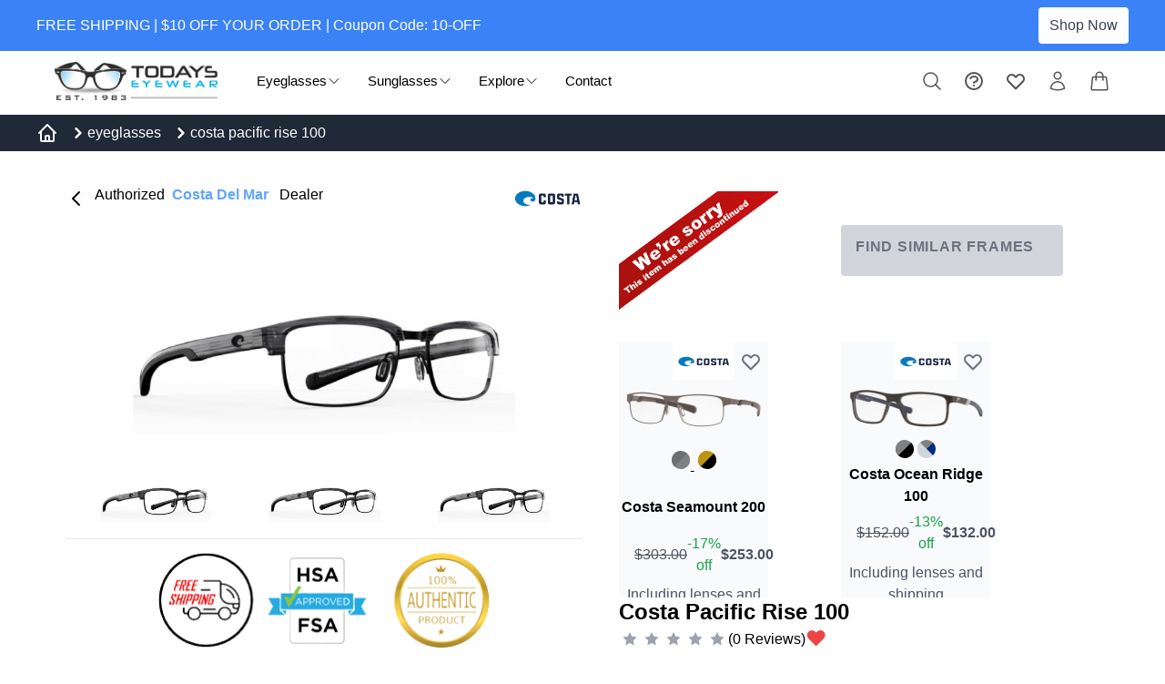

--- FILE ---
content_type: text/html; charset=utf-8
request_url: https://www.todayseyewear.com/store/eyeglasses-prescription-glasses/costa-pacific-rise-100-eyeglasses?filter=21
body_size: 45450
content:

<!DOCTYPE html>
<html lang="en">

<head>
	<!-- Google tag (gtag.js) -->
	<script async src="https://www.googletagmanager.com/gtag/js?id=G-23KR8FHSQ9"></script>
	<script>
		window.dataLayer = window.dataLayer || [];

		function gtag() {
			dataLayer.push(arguments);
		}
		gtag('js', new Date());

		gtag('config', 'G-23KR8FHSQ9');
	</script>
	<meta charset="UTF-8">
	<meta http-equiv="X-UA-Compatible" content="IE=edge">
	<meta name="viewport" content="width=device-width, initial-scale=1.0">
			<meta name="keywords" content="costa eyeglasses, costa del mar, costa pacific rise, costa pacific rise 100, prescription eyeglasses, online eyeglasses, costa frames, Philadelphia Eyeglasses" />
				<meta name="description" content="Costa Pacific Rise 100 | Free Shipping | get up to 30% off your eyeglasses and lenses | Costa Del Mar Authorized Dealer | Quality Prescription Eyeglasses | Discounted Designer Eyewear" />
		<meta name="robots" value="index,follow">
	<meta name="author" content="Todays Eyewear (www.todayseyewear.com)">

		<link rel="canonical" href="https://www.todayseyewear.com/store/eyeglasses-prescription-glasses/costa-pacific-rise-100-eyeglasses" />
		<title>
		Costa Pacific Rise 100 - Free Shipping - Costa Del Mar | Todays Eyewear	</title>
	<base href="https://www.todayseyewear.com/store/" />
	<!--<script src="https://cdn.tailwindcss.com"></script>-->
	<link rel="stylesheet" href="catalog/view/javascript/tailw3_new/public/stylesheet.css">
	<link rel="stylesheet" href="catalog/view/javascript/jquery/magnific/magnific-popup.css">

	<link rel="stylesheet" href="catalog/view/theme/OPC080196_1/stylesheet/footer_stylesheet.css">
			<link href="catalog/view/javascript/jquery/magnific/magnific-popup.css" type="text/css" rel="stylesheet" media="screen" />
			<link href="catalog/view/javascript/jquery/datetimepicker/bootstrap-datetimepicker.min.css" type="text/css" rel="stylesheet" media="screen" />
	
	<script src="catalog/view/javascript/jquery/jquery_new/jquery-3.6.0.min.js"></script>
	<script src="https://code.jquery.com/ui/1.12.1/jquery-ui.js"></script>
	<script src="catalog/view/javascript/jquery/magnific/jquery.magnific-popup.min.js" type="text/javascript"></script>
	<script src="catalog/view/javascript/jquery/bangloss_newsletter.js" type="text/javascript"></script>
	<script type="text/javascript" src="catalog/view/javascript/jquery.lazy-master/jquery.lazy.min.js"></script>
	<script type="text/javascript" src="catalog/view/javascript/jquery.lazy-master/plugins/jquery.lazy.ajax.min.js"></script>
	<script src="catalog/view/javascript/common.js" type="text/javascript"></script>

	<script>
		$(function() {
			$('.lazy').lazy({
				// placeholder: "[data-uri]"
			});
		});
	</script>
	
</head>

<body class="bg-white-200 font-sans leading-normal tracking-normal overflow-x-hidden">
	<div class="header-top bg-blue-500">
		<div class="flex justify-between w-full max-w-[1440px] m-auto  space-x-3 md:space-x-5 items-center px-1 md:px-10 py-2">
			<span class="text-white w-2/3 md:w-auto">FREE SHIPPING | $10 OFF YOUR ORDER  | Coupon Code: 10-OFF</span>
			<a href="eyeglasses-prescription-glasses"><button class="bg-white text-gray-700 hover:bg-gray-500 hover:text-white px-3 py-2 rounded">Shop Now</button></a>
		</div>
	</div>
	<!-- header start -->
	<header class="header relative w-full m-auto z-40 px-1 md:px-5 py-0 md:py-2">
		<div class="container-fluid w-full m-auto py-0 px-1 md:px-10  max-w-[1440px]">
			<div class="row v-center w-full inline-flex justify-between items-center">
				<div class="header-item item-left">
					<div class="logo">
						<a href="index.php?route=common/home">
							<img src="image/theme/teye_logo_new.png" alt="prescription eyeglasses" class="w-full max-w-[180px]">
						</a>
					</div>
				</div>
				<!-- menu start here -->
				<div class="header-item item-center">
					<div class="menu-overlay">
					</div>
					<nav class="menu">
						<div class="mobile-menu-head">
							<div class="go-back"><i class="fa fa-angle-left"></i><svg xmlns="http://www.w3.org/2000/svg" fill="none" viewBox="0 0 24 24" stroke-width="1.5" stroke="currentColor" class="w-6 h-6">
									<path stroke-linecap="round" stroke-linejoin="round" d="M15.75 19.5L8.25 12l7.5-7.5" />
								</svg>
							</div>
							<div class="current-menu-title"></div>
							<div class="mobile-menu-close">&times;</div>
						</div>
						<ul class="menu-main">

							<li class="menu-item-has-children">
								<a class="flex justify-between items-center">
									<span>Eyeglasses</span>
									<svg xmlns="http://www.w3.org/2000/svg" fill="none" viewBox="0 0 24 24" stroke-width="1.5" stroke="currentColor" class="w-4 h-4">
										<path stroke-linecap="round" stroke-linejoin="round" d="M19.5 8.25l-7.5 7.5-7.5-7.5" />
									</svg><i class="fa fa-angle-down"></i>
								</a>
								<div class="sub-menu mega-menu mega-menu-column-3" style="display:none; position:unset;">
									<div class="list-item text-centered">
										<h4 class="title-bottom">Eyeglasses</h4>
										<ul>
											<li><a href="mens-prescription-eyeglasses">Men's Eyeglasses</a></li>
											<li><a href="eye-glassess-Womens">Women's Eyeglasses</a></li>

										</ul>
									</div>
									<div class="list-item text-centered hidden md:block">
										<a href="mens-prescription-eyeglasses" style="background:url(''); background-position:center; background-repeat: no-repeat;background-size: cover;width: 100%;margin: 0.6rem 0 0 0;display: inline-block; min-height: 12rem;">
											<img src="image/theme/menu_men.png" alt="">
										</a>
										<h4 class="title-bottom"><a href="mens-prescription-eyeglasses">Men's</a></h4>
									</div>
									<div class="list-item text-centered hidden md:block">
										<a href="eye-glassess-Womens" style="background:url(''); background-position:center; background-repeat: no-repeat;background-size: cover;width: 100%;margin: 0.6rem 0 0 0;display: inline-block; min-height: 12rem;">
											<img src="image/theme/menu_women.png" alt="">
										</a>
										<h4 class="title-bottom"><a href="eye-glassess-Womens">Women's</a></h4>
									</div>
									<!-- <div class="list-item text-centered">
										<a href="kids-eyeglasses" style="background:url('image/img_2022/kids_eyewear1.png'); background-position:center; background-repeat: no-repeat;background-size: cover;width: 100%;margin: 0.6rem 0 0 0;display: inline-block; height: 12rem;">
										</a>
										<h4 class="title-bottom">Kids</h4>
									</div> -->

								</div>
							</li>
							<li class="menu-item-has-children">
								<a class="flex justify-between items-center">
									<span>Sunglasses </span>
									<svg xmlns="http://www.w3.org/2000/svg" fill="none" viewBox="0 0 24 24" stroke-width="1.5" stroke="currentColor" class="w-4 h-4">
										<path stroke-linecap="round" stroke-linejoin="round" d="M19.5 8.25l-7.5 7.5-7.5-7.5" />
									</svg><i class="fa fa-angle-down"></i>
								</a>
								<div class="sub-menu mega-menu mega-menu-column-4" style="display:none; position:unset;">

									<div class="list-item text-centered">
										<h4 class="title-bottom">Sunglasses</h4>
										<ul>
											<li><a href="mens-sunglasses">Men's Sunglasses</a></li>
											<li><a href="womens-sunglasses">Women's Sunglasses</a></li>
											<li><a href="designer-sunglasses">Designer Sunglasses</a></li>
										</ul>
									</div>
									<div class="list-item text-centered">
										<a href="mens-sunglasses" style="background:url('image/img_2022/sunglass1.png'); background-position:center; background-repeat: no-repeat;background-size: cover;width: 100%;margin: 0.6rem 0 0 0;display: inline-block; height: 12rem;">
										</a>
										<h4 class="title-bottom">Men's Sunglasses</h4>
									</div>
									<div class="list-item text-centered">
										<a href="womens-sunglasses" style="background:url('image/img_2022/sunglass2.png'); background-position:center; background-repeat: no-repeat;background-size: cover;width: 100%;margin: 0.6rem 0 0 0;display: inline-block; height: 12rem;">
										</a>
										<h4 class="title-bottom">Women's Sunglasses</h4>
									</div>
									<div class="list-item text-centered">
										<a href="designer-sunglasses" style="background:url('image/img_2022/sunglass3_new.png'); background-position:center; background-repeat: no-repeat;background-size: cover;width: 100%;margin: 0.6rem 0 0 0;display: inline-block; height: 12rem;">
										</a>
										<h4 class="title-bottom">Designer Sunglasses</h4>
									</div>
								</div>
							</li>
							<li class="menu-item-has-children" style="display: none;">
								<a href="#" class="flex justify-between items-center">
									<span>Brands </span>
									<svg xmlns="http://www.w3.org/2000/svg" fill="none" viewBox="0 0 24 24" stroke-width="1.5" stroke="currentColor" class="w-4 h-4">
										<path stroke-linecap="round" stroke-linejoin="round" d="M19.5 8.25l-7.5 7.5-7.5-7.5" />
									</svg><i class="fa fa-angle-down"></i>
								</a>
								<div class="sub-menu mega-menu mega-menu-column-4" style="display:none; position:unset;">
									<!-- <h4 class="title-bottom">Top Brands</h4> -->
									<div class="list-item text-centered">

										<ul>
											<li><a href="costa-del-mar-optical">Costa Del Mar</a></li>
											<li><a href="gucci">Gucci</a></li>
											<li><a href="oakley-eyewear">Oakley</a></li>
											<li><a href="ray-ban">Rayban</a></li>
										</ul>
									</div>
									<div class="list-item text-centered">
										<!-- <a href="gucci" style="background:url('image/catalog/2022_theme/brands/2-gucci.png'); background-position:center; background-repeat: no-repeat;background-size: contain;width: 100%;margin: 0.6rem 0 0 0;display: inline-block; height: 12rem;">
										</a>
										<h4 class="title-bottom"><a href="gucci">Gucci</a></h4> -->

										<ul>
											<li><a href="costa-del-mar-optical">Costa Del Mar</a></li>
											<li><a href="gucci">Gucci</a></li>
											<li><a href="oakley-eyewear">Oakley</a></li>
											<li><a href="ray-ban">Rayban</a></li>
										</ul>
									</div>
									<div class="list-item text-centered">
										<!-- <a href="oakley-eyewear" style="background:url('image/catalog/2022_theme/brands/1-oakley.png'); background-position:center; background-repeat: no-repeat;background-size: contain;width: 100%;margin: 0.6rem 0 0 0;display: inline-block; height: 12rem;">
										</a>
										<h4 class="title-bottom"><a href="oakley-eyewear">Oakley</a> </h4> -->
										<ul>
											<li><a href="costa-del-mar-optical">Costa Del Mar</a></li>
											<li><a href="gucci">Gucci</a></li>
											<li><a href="oakley-eyewear">Oakley</a></li>
											<li><a href="ray-ban">Rayban</a></li>
										</ul>
									</div>
									<div class="list-item text-centered">
										<!-- <a href="ray-ban" style="background:url('image/catalog/2022_theme/brands/3-ray-ban.png'); background-position:center; background-repeat: no-repeat;background-size: contain;width: 100%;margin: 0.6rem 0 0 0;display: inline-block; height: 12rem;">
										</a>
										<h4 class="title-bottom"><a href="ray-ban">Rayban</a></h4> -->
										<ul>
											<li><a href="costa-del-mar-optical">Costa Del Mar</a></li>
											<li><a href="gucci">Gucci</a></li>
											<li><a href="oakley-eyewear">Oakley</a></li>
											<li><a href="ray-ban">Rayban</a></li>
										</ul>
									</div>
								</div>
							</li>
							<li class="menu-item-has-children">
								<a class="flex justify-between items-center">
									<span>Explore </span>
									<svg xmlns="http://www.w3.org/2000/svg" fill="none" viewBox="0 0 24 24" stroke-width="1.5" stroke="currentColor" class="w-4 h-4">
										<path stroke-linecap="round" stroke-linejoin="round" d="M19.5 8.25l-7.5 7.5-7.5-7.5" />
									</svg><i class="fa fa-angle-down"></i>
								</a>
								<div class="sub-menu mega-menu mega-menu-column-4" style="display:none; position:unset;">

									<div class="list-item text-centered">
										<h4 class="title-bottom">Explore</h4>
										<ul>
											<li><a href="about-us">About Us</a></li>
											<li><a href="index.php?route=information/lens_options">Lens Options</a></li>
											<li><a href="index.php?route=information/how_to_order">How to Order</a></li>
										</ul>
									</div>
									<div class="list-item text-centered hidden md:block">
										<a href="index.php?route=information/how_to_order" style="background:url('image/catalog/theme/banner/todayseyeweareaboutban1.png'); background-position:center; background-repeat: no-repeat;background-size: cover;width: 100%;margin: 0.6rem 0 0 0;display: inline-block; height: 12rem;">

										</a>
										<h4 class="title-bottom"><a href="index.php?route=information/how_to_order">How to Order</a></h4>
									</div>
									<div class="list-item text-centered hidden md:block">
										<a href="index.php?route=information/lens_options" style="background:url('image/catalog/theme/banner/todayseyewear_aboutus2.jpg'); background-position:center; background-repeat: no-repeat;background-size: cover;width: 100%;margin: 0.6rem 0 0 0;display: inline-block; min-height: 12rem;">
										</a>
										<h4 class="title-bottom"><a href="index.php?route=information/lens_options">Lens Options</a></h4>
									</div>
									<div class="list-item text-centered hidden md:block">
										<a href="about-us" style="background:url('image/catalog/theme/banner/todayseyewear_aboutus.png'); background-position:center; background-repeat: no-repeat;background-size: cover;width: 100%;margin: 0.6rem 0 0 0;display: inline-block; min-height: 12rem;">

										</a>
										<h4 class="title-bottom"><a href="about-us">About Us</a></h4>
									</div>
								</div>
							</li>
							<!-- <li class="">
								<a href="index.php?route=information/how_to_order" class="flex justify-between items-center">How to order</a>
							</li> -->

							<li class="">
								<a href="index.php?route=information/contact" class="flex justify-between items-center">Contact</a>
							</li>
						
						</ul>
					</nav>
				</div>

				<!-- menu end here -->
				<div class=" flex items-center justify-between header-item item-right space-x-3">

					<div class="relative group top-search">
						<a class="search-icon-hover">
							<button class="flex flex-row items-center w-full text-base font-bold text-left uppercase bg-transparent rounded-lg md:w-auto md:inline focus:outline-none font-montserrat">
								<span>
									<svg xmlns="http://www.w3.org/2000/svg" fill="none" viewBox="0 0 24 24" stroke-width="1.5" stroke="currentColor" class="w-6 h-6">
										<path stroke-linecap="round" stroke-linejoin="round" d="M21 21l-5.197-5.197m0 0A7.5 7.5 0 105.196 5.196a7.5 7.5 0 0010.607 10.607z" />
									</svg>

								</span>
							</button>
						</a>
						<div class="container z-10 show-mini-search border border-gray-200 bg-gray-50 right-0 absolute hidden w-screen">
							<div class="flex-1 overflow-y-auto overflow-hidden py-1 px-2">
								<div class="flex items-center justify-between">
									<form class="morphsearch-form flex items-center justify-center py-5 m-auto w-full" id="mySearchBar">
										<input type="text" name="top_bar_search" value="" placeholder="Find a frame" class="border border-gray-200 p-0 text-gray-600 h-8  rounded-r-none rounded-l text-m focus:outline-none top_bar_search px-1 w-1/2 h-14" />
										<button class="bg-gray-200 h-8 rounded-l-none rounded-r px-1 flex items-center h-14 px-10" type="button">
											<span class="fas fa-search text-gray-500  hover:text-gray-700"><svg xmlns="http://www.w3.org/2000/svg" fill="none" viewBox="0 0 24 24" stroke-width="1.5" stroke="currentColor" class="w-6 h-6">
													<path stroke-linecap="round" stroke-linejoin="round" d="M21 21l-5.197-5.197m0 0A7.5 7.5 0 105.196 5.196a7.5 7.5 0 0010.607 10.607z" />
												</svg><i class="fa fa-angle-down"></i>
											</span>
										</button>
									</form>
									<div class="ml-3 flex h-7 items-center mini-search-cross">
										<button type="button" class="-m-2 p-2 text-gray-400 hover:text-gray-500">
											<span class="sr-only">Close panel</span>
											<!-- Heroicon name: outline/x-mark -->
											<svg class="h-6 w-6" xmlns="http://www.w3.org/2000/svg" fill="none" viewBox="0 0 24 24" stroke-width="1.5" stroke="currentColor" aria-hidden="true">
												<path stroke-linecap="round" stroke-linejoin="round" d="M6 18L18 6M6 6l12 12" />
											</svg>
										</button>
									</div>
								</div>



								<div class="top_bar_search_result bg-white my-2" style="position:unset;display: block;overflow-x: hidden;width: 100%;">
									<div role="status">
										<span class="sr-only">Loading...</span>
									</div>
								</div>
							</div>
						</div>
					</div>
					<div class="relative group top-help">
						<a href="index.php?route=information/faq" class="hidden md:block">
							<svg xmlns="http://www.w3.org/2000/svg" class="h-6 w-6" fill="none" viewBox="0 0 24 24" stroke="currentColor" stroke-width="2">
								<path stroke-linecap="round" stroke-linejoin="round" d="M8.228 9c.549-1.165 2.03-2 3.772-2 2.21 0 4 1.343 4 3 0 1.4-1.278 2.575-3.006 2.907-.542.104-.994.54-.994 1.093m0 3h.01M21 12a9 9 0 11-18 0 9 9 0 0118 0z" />
							</svg>
						</a>
					</div>
					<div class="relative group top-wishlist">
						<a href="index.php?route=account/account" class="hidden md:block">
							<svg xmlns="http://www.w3.org/2000/svg" class="h-6 w-6" fill="none" viewBox="0 0 24 24" stroke="currentColor" stroke-width="2">
								<path stroke-linecap="round" stroke-linejoin="round" d="M4.318 6.318a4.5 4.5 0 000 6.364L12 20.364l7.682-7.682a4.5 4.5 0 00-6.364-6.364L12 7.636l-1.318-1.318a4.5 4.5 0 00-6.364 0z" />
							</svg>
						</a>
					</div>
					<div class="relative group top-account">
						<a href="index.php?route=account/login">
							<button class="flex flex-row items-center w-full text-base font-bold text-left uppercase bg-transparent rounded-lg md:w-auto md:inline focus:outline-none font-montserrat">
								<span>
									<svg xmlns="http://www.w3.org/2000/svg" fill="none" viewBox="0 0 24 24" stroke-width="1.5" stroke="currentColor" class="w-6 h-6">
										<path stroke-linecap="round" stroke-linejoin="round" d="M15.75 6a3.75 3.75 0 11-7.5 0 3.75 3.75 0 017.5 0zM4.501 20.118a7.5 7.5 0 0114.998 0A17.933 17.933 0 0112 21.75c-2.676 0-5.216-.584-7.499-1.632z" />
									</svg>
								</span>
							</button></a>
						<div class="absolute z-10 hidden bg-white border border-gray-100 group-hover:block" style="width: 180px;right:0">

							<div class="px-2 pt-2 pb-4 bg-white shadow-lg">
								<div class="grid grid-cols-1 gap-4 md:grid-cols-1">
									
										<a class="hover:bg-gray-100 px-2 py-2 block whitespace-no-wrap" href="index.php?route=account/login">Login</a>
										<a class="rounded-b hover:bg-gray-100 px-2 py-2 block whitespace-no-wrap" href="index.php?route=account/register">Create Account</a>
																	</div>
							</div>
						</div>
					</div>

					<div class="relative group top-cart">
						<a href="index.php?route=checkout/cart" class="cart-icon-hover">
							<button class="flex flex-row items-center w-full text-base font-bold text-left uppercase bg-transparent rounded-lg md:w-auto md:inline focus:outline-none font-montserrat">
								<span>
									<svg xmlns="http://www.w3.org/2000/svg" fill="none" viewBox="0 0 24 24" stroke-width="1.5" stroke="currentColor" class="w-6 h-6">
										<path stroke-linecap="round" stroke-linejoin="round" d="M15.75 10.5V6a3.75 3.75 0 10-7.5 0v4.5m11.356-1.993l1.263 12c.07.665-.45 1.243-1.119 1.243H4.25a1.125 1.125 0 01-1.12-1.243l1.264-12A1.125 1.125 0 015.513 7.5h12.974c.576 0 1.059.435 1.119 1.007zM8.625 10.5a.375.375 0 11-.75 0 .375.375 0 01.75 0zm7.5 0a.375.375 0 11-.75 0 .375.375 0 01.75 0z" />
									</svg>
								</span>
							</button></a>
						<div class="z-10 hidden show-mini-cart  border border-gray-100 absolute" style="width: 320px;right:0;">
							<div class="relative z-10" aria-labelledby="slide-over-title" role="dialog" aria-modal="true">
  <div class="inset-0 overflow-hidden">
    <div class="inset-0 overflow-hidden">
      <div class="pointer-events-none relative inset-y-0 right-0 flex max-w-full ">

        <div class="pointer-events-auto w-screen max-w-md">
          <div class="flex h-full flex-col overflow-y-scroll bg-white shadow-xl">
            <div class="flex-1 overflow-y-auto py-6 px-4 sm:px-6">
              <div class="flex items-start justify-between">
                <h2 class="text-lg font-medium text-gray-900" id="slide-over-title">Shopping cart</h2>
                <div class="ml-3 flex h-7 items-center mini-cart-cross">
                  <button type="button" class="-m-2 p-2 text-gray-400 hover:text-gray-500">
                    <span class="sr-only">Close panel</span>
                    <!-- Heroicon name: outline/x-mark -->
                    <svg class="h-6 w-6" xmlns="http://www.w3.org/2000/svg" fill="none" viewBox="0 0 24 24" stroke-width="1.5" stroke="currentColor" aria-hidden="true">
                      <path stroke-linecap="round" stroke-linejoin="round" d="M6 18L18 6M6 6l12 12" />
                    </svg>
                  </button>
                </div>
              </div>

              <div class="mt-8">
                <div class="flow-root">
                  <ul role="list" class="-my-6 divide-y divide-gray-200">
                    <!-- <li class="flex py-6">
                      <div class="h-24 w-24 flex-shrink-0 overflow-hidden rounded-md border border-gray-200">
                        <img src="https://tailwindui.com/img/ecommerce-images/shopping-cart-page-04-product-01.jpg" alt="Salmon orange fabric pouch with match zipper, gray zipper pull, and adjustable hip belt." class="h-full w-full object-cover object-center">
                      </div>

                      <div class="ml-4 flex flex-1 flex-col">
                        <div>
                          <div class="flex justify-between text-base font-medium text-gray-900">
                            <h3>
                              <a href="#">Throwback Hip Bag</a>
                            </h3>
                            <p class="ml-4">$90.00</p>
                          </div>
                          <p class="mt-1 text-sm text-gray-500">Salmon</p>
                        </div>
                        <div class="flex flex-1 items-end justify-between text-sm">
                          <p class="text-gray-500">Qty 1</p>

                          <div class="flex">
                            <button type="button" class="font-medium text-indigo-600 hover:text-indigo-500">Remove</button>
                          </div>
                        </div>
                      </div>
                    </li>

                    <li class="flex py-6">
                      <div class="h-24 w-24 flex-shrink-0 overflow-hidden rounded-md border border-gray-200">
                        <img src="https://tailwindui.com/img/ecommerce-images/shopping-cart-page-04-product-02.jpg" alt="Front of satchel with blue canvas body, black straps and handle, drawstring top, and front zipper pouch." class="h-full w-full object-cover object-center">
                      </div>

                      <div class="ml-4 flex flex-1 flex-col">
                        <div>
                          <div class="flex justify-between text-base font-medium text-gray-900">
                            <h3>
                              <a href="#">Medium Stuff Satchel</a>
                            </h3>
                            <p class="ml-4">$32.00</p>
                          </div>
                          <p class="mt-1 text-sm text-gray-500">Blue</p>
                        </div>
                        <div class="flex flex-1 items-end justify-between text-sm">
                          <p class="text-gray-500">Qty 1</p>

                          <div class="flex">
                            <button type="button" class="font-medium text-indigo-600 hover:text-indigo-500">Remove</button>
                          </div>
                        </div>
                      </div>
                    </li> -->

                    
                    <!-- More products... -->
                  </ul>
                </div>
              </div>
            </div>

            <div class="border-t border-gray-200 py-6 px-4 sm:px-6">
                              <div class="flex justify-between text-base font-medium text-gray-900">
                  <p>Sub-Total</p>
                  <p>$0.00</p>
                </div>
                              <div class="flex justify-between text-base font-medium text-gray-900">
                  <p>Total</p>
                  <p>$0.00</p>
                </div>
                            <p class="mt-0.5 text-sm text-gray-500">Free Shipping and easy returns any time.</p>
              <div class="mt-6">
                <a href="index.php?route=checkout/checkout" class="bg-blue-500 px-5 font-semibold hover:bg-blue-600 transition-all duration-300 ease-in-out text-center py-3 text-sm text-white uppercase w-full rounded-full cart_button_text">Checkout</a>
              </div>
              <div class="mt-6 flex justify-center text-center text-sm text-gray-500">
                <p>
                  or
                  <a href="index.php?route=checkout/cart" type="button" class="font-medium text-indigo-600 hover:text-indigo-500">
                    Shopping Cart
                    <span aria-hidden="true"> &rarr;</span>
                  </a>
                </p>
              </div>
            </div>
          </div>
        </div>
      </div>
    </div>
  </div>
</div>
<script>
  $('.cart-icon-hover').on('mouseover', function() {
    $('.show-mini-cart').removeClass('hidden')

  });

  $(".show-mini-cart").on('mouseenter', function() {
    $('.show-mini-cart').removeClass('hidden')

  }).on('mouseleave', function() {
    $('.show-mini-cart').addClass('hidden')
  });

  $(".mini-cart-cross").on('click', function() {
    $('.show-mini-cart').addClass('hidden')
  })


  $('.search-icon-hover').on('mouseover', function() {
    $('.show-mini-search').removeClass('hidden')

  });

  $(".show-mini-search").on('mouseenter', function() {
    $('.show-mini-search').removeClass('hidden')

  }).on('mouseleave', function() {
    $('.show-mini-search').addClass('hidden')
  });

  $(".mini-search-cross").on('click', function() {
    $('.show-mini-search').addClass('hidden')
  })
</script>						</div>
					</div>
					<!-- mobile menu trigger -->
					<div class="mobile-menu-trigger">
						<span></span>
					</div>
				</div>
			</div>
		</div>
	</header>
<div class="w-full m-auto my-2 md:my-1">
    <nav class="text-white bg-gray-800" aria-label="Breadcrumb">
        <div class="w-full max-w-[1440px] m-auto px-1 md:px-10 py-2">
            <ol class="flex items-center justify-left space-x-1 md:space-x-3 w-full m-auto max-w-[1440px]">
                                                            <li class="inline-flex items-center">
                            <a href="https://www.todayseyewear.com/store/index.php?route=common/home" class="lowercase inline-flex items-center text-base font-medium text-white hover:text-gray-100 dark:text-white dark:hover:text-white">
                                <svg xmlns="http://www.w3.org/2000/svg" class="h-6 w-6" fill="none" viewBox="0 0 24 24" stroke="currentColor">
<path stroke-linecap="round" stroke-linejoin="round" stroke-width="2" d="M3 12l2-2m0 0l7-7 7 7M5 10v10a1 1 0 001 1h3m10-11l2 2m-2-2v10a1 1 0 01-1 1h-3m-6 0a1 1 0 001-1v-4a1 1 0 011-1h2a1 1 0 011 1v4a1 1 0 001 1m-6 0h6" />
</svg>                            </a>
                        </li>
                                        
                        <li>
                            <div class="flex items-center">
                                <svg class="w-3 h-3 mx-1 text-white" aria-hidden="true" xmlns="http://www.w3.org/2000/svg" fill="none" viewBox="0 0 6 10">
                                    <path stroke="currentColor" stroke-linecap="round" stroke-linejoin="round" stroke-width="2" d="m1 9 4-4-4-4" />
                                </svg>
                                <a href="https://www.todayseyewear.com/store/eyeglasses-prescription-glasses" class="lowercase inline-flex items-center text-base font-medium text-white hover:text-gray-100 dark:text-white dark:hover:text-white"> Eyeglasses</a>
                            </div>
                        </li>
                                    
                        <li>
                            <div class="flex items-center">
                                <svg class="w-3 h-3 mx-1 text-white" aria-hidden="true" xmlns="http://www.w3.org/2000/svg" fill="none" viewBox="0 0 6 10">
                                    <path stroke="currentColor" stroke-linecap="round" stroke-linejoin="round" stroke-width="2" d="m1 9 4-4-4-4" />
                                </svg>
                                <a href="https://www.todayseyewear.com/store/eyeglasses-prescription-glasses/costa-pacific-rise-100-eyeglasses?filter=21" class="lowercase inline-flex items-center text-base font-medium text-white hover:text-gray-100 dark:text-white dark:hover:text-white"> Costa Pacific Rise 100</a>
                            </div>
                        </li>
                            </ol>
    </nav>
</div>
</div><div class="container mx-auto min-w-screen flex overflow-hidden relative">
    <div class="grid md:grid grid-cols-1 md:grid-cols-2 justify-center relative">
        <div class="w-full px-0 md:px-8 md:px-0 mt-4 mb-4 md:mb-0">
            <div class="md:mt-2">
                <div class="top-0 flex md:flex items-center justify-center">
                    <a href="https://www.todayseyewear.com/store/" class="w-auto md:mr-2"><svg xmlns="http://www.w3.org/2000/svg" class="h-6 w-6" fill="none" viewBox="0 0 24 24" stroke="currentColor">
                            <path stroke-linecap="round" stroke-linejoin="round" stroke-width="2" d="M15 19l-7-7 7-7" />
                        </svg></a>
                    <p class="font-medium text-m md:text-md w-full mb-2 text-center md:text-left"> Authorized
                        &nbsp;<span class="font-bold text-blue-400"><a href="https://www.todayseyewear.com/store/costa-del-mar-optical/eyeglasses-prescription-glasses?filter=21">Costa Del Mar</a> &nbsp;</span> Dealer
                    </p>
                    <div class="flex items-center sm:justify-between md:justify-end">
                        <img loading="lazy" src="https://www.todayseyewear.com/store/image/cache/catalog/Brand/brand_logo_sized/costa-300x150.png" title="Costa Del Mar" alt="Costa Del Mar" class="h-12">

                    </div>
                </div>
                
                    <div class="zoom-left">
                        <img class="zoom-img w-full mt-10 relative z-10" id="zoom_main" src="https://www.todayseyewear.com/store/image/cache/catalog/Costa/Pacific-Rise/100/Costa_Pacific_Rise_100__Satin_Black-Todayseyewear-1000x400.jpeg" data-zoom-image="https://www.todayseyewear.com/store/image/cache/catalog/Costa/Pacific-Rise/100/Costa_Pacific_Rise_100__Satin_Black-Todayseyewear-1000x700.jpeg" title="Costa Pacific Rise 100" alt="Costa Pacific Rise 100" />
                    </div>
                    <div class="flex items-center justify-center gap-4 px-4">
                        <div class="flex-initial grid grid-cols-3 md:grid-cols-4 gap-4 owl-carousel owl-theme">

                                                            <div class="item">
                                    <img class="w-full zoom-img" alt="Costa Pacific Rise 100" title="Costa Pacific Rise 100" id="zoom_1" src="https://www.todayseyewear.com/store/image/cache/catalog/Costa/Pacific-Rise/100/Costa_Pacific_Rise_100__Satin_Black-Todayseyewear-650x320.jpeg" data-zoom-image="https://www.todayseyewear.com/store/image/cache/catalog/Costa/Pacific-Rise/100/Costa_Pacific_Rise_100__Satin_Black-Todayseyewear-1000x700.jpeg">

                                </div>
                                                    </div>
                    </div>
                
            </div>



            <hr class="my-4 md:my-0 border-gray-200">
            <div class="flex md:flex space-x-2 my-8 md:my-2 hidden md:block">
                <!-- <div class="c">
                    <img class="w-full" src="image/theme/todays_eyewear_cleaner_cloth.png" alt="">
                    <p>Free Cleaner & Cloth With Every Order</p>
                </div> -->

                <div class="my-2 md:my-0 order-6 w-full flex items-center justify-center">

                    <img src="image/2023_theme/product_page/fsa-and-authentic.png" alt="Prescription Eyeglasses" title="todays eyewear" class="w-2/3" height="50">

                </div>
            </div>

        </div>
        <div class="flex flex-col w-full px-8 md:px-10 mt-0 md:mt-6  mb-4 md:mb-0" id="product">
            <div class="mb-5 order-2 md:order-1">
                <h1 class="font-bold capitalize text-2xl">Costa Pacific Rise 100</h1>
                <div class="flex items-center">
                    <div class="flex items-center mb-2">
                                                                                    <svg class="mx-1 w-4 h-4 fill-current text-gray-400" xmlns="http://www.w3.org/2000/svg" viewBox="0 0 20 20">
                                    <path d="M10 15l-5.878 3.09 1.123-6.545L.489 6.91l6.572-.955L10 0l2.939 5.955 6.572.955-4.756 4.635 1.123 6.545z" />
                                </svg>
                                                                                                                <svg class="mx-1 w-4 h-4 fill-current text-gray-400" xmlns="http://www.w3.org/2000/svg" viewBox="0 0 20 20">
                                    <path d="M10 15l-5.878 3.09 1.123-6.545L.489 6.91l6.572-.955L10 0l2.939 5.955 6.572.955-4.756 4.635 1.123 6.545z" />
                                </svg>
                                                                                                                <svg class="mx-1 w-4 h-4 fill-current text-gray-400" xmlns="http://www.w3.org/2000/svg" viewBox="0 0 20 20">
                                    <path d="M10 15l-5.878 3.09 1.123-6.545L.489 6.91l6.572-.955L10 0l2.939 5.955 6.572.955-4.756 4.635 1.123 6.545z" />
                                </svg>
                                                                                                                <svg class="mx-1 w-4 h-4 fill-current text-gray-400" xmlns="http://www.w3.org/2000/svg" viewBox="0 0 20 20">
                                    <path d="M10 15l-5.878 3.09 1.123-6.545L.489 6.91l6.572-.955L10 0l2.939 5.955 6.572.955-4.756 4.635 1.123 6.545z" />
                                </svg>
                                                                                                                <svg class="mx-1 w-4 h-4 fill-current text-gray-400" xmlns="http://www.w3.org/2000/svg" viewBox="0 0 20 20">
                                    <path d="M10 15l-5.878 3.09 1.123-6.545L.489 6.91l6.572-.955L10 0l2.939 5.955 6.572.955-4.756 4.635 1.123 6.545z" />
                                </svg>
                                                                            <div class="flex items-center space-x-4">
                            <button>(0 Reviews)</button>
                        </div>
                        
                            <span class="wishlist_icon_345"><span title="My Glasses" onclick="wishlist.remove('345');">
                                    <svg xmlns="http://www.w3.org/2000/svg" class="h-5 md:h-7 w-5 md:w-7 stroke-current text-red-500" viewBox="0 0 24 24" fill="currentColor">
                                        <path fill-rule="evenodd" d="M3.172 5.172a4 4 0 015.656 0L10 6.343l1.172-1.171a4 4 0 115.656 5.656L10 17.657l-6.828-6.829a4 4 0 010-5.656z" clip-rule="evenodd" />
                                    </svg>
                                </span></span>

                                            </div>

                </div>

                <h4> Eyeglasses | Men | <a href="https://www.todayseyewear.com/store/costa-del-mar-optical/eyeglasses-prescription-glasses?filter=21">Costa Del Mar</a></h4>


            </div>
          
            
            <!-- **********************************************
                                Checkout Modal
                *********************************************** -->
            <style>
                .modal {
                    transition: opacity 0.25s ease;
                }

                body.modal-active {
                    overflow-x: hidden;
                    overflow-y: visible !important;
                }

                .opacity-95 {
                    opacity: .95;
                }
            </style>

            <div class="modalcheckout opacity-0 pointer-events-none fixed w-screen h-screen top-0 left-0 flex items-center justify-center z-50" style="background: #fff;" id="checkout_modal_modal">


                <div class="modal-overlay absolute w-full h-full"></div>

                <!-- Main modal for Login -->
                <div id="prescription-modal" tabindex="-1" aria-hidden="true" class="container-fluid overflow-hidden fixed top-0 right-0 left-0 z- w-full md:inset-0 h-modal md:h-screen flex justify-center items-center bg-transparent opacity-1 w-screen shadow-xl hidden" style="z-index:55;">
                    <div class="relative p-0 md:p-2 md:w-1/3 max-w-md h-full md:h-auto  bg-gray-800 mt-20 md:mt-0">
                        <!-- Modal content -->
                        <div class="relative p-4 w-full max-w-md bg-white h-full md:h-auto shadow-xl shadow-gray-500 m-0">
                            <div class="flex justify-end p-2">
                                <button type="button" class="text-gray-400 bg-transparent hover:bg-gray-200 hover:text-gray-900 rounded-lg text-sm p-1.5 ml-auto inline-flex items-center dark:hover:bg-gray-800 dark:hover:text-white close_prescription_modal" data-modal-toggle="prescription-modal">
                                    <svg class="w-5 h-5" fill="currentColor" viewBox="0 0 20 20" xmlns="http://www.w3.org/2000/svg">
                                        <path fill-rule="evenodd" d="M4.293 4.293a1 1 0 011.414 0L10 8.586l4.293-4.293a1 1 0 111.414 1.414L11.414 10l4.293 4.293a1 1 0 01-1.414 1.414L10 11.414l-4.293 4.293a1 1 0 01-1.414-1.414L8.586 10 4.293 5.707a1 1 0 010-1.414z" clip-rule="evenodd"></path>
                                    </svg>
                                </button>
                            </div>
                            <!-- <div class="px-6 pb-4 space-y-6 lg:px-8 sm:pb-6 xl:pb-8 py-4">
                                <div>
                                    <div class="flex items-center space-x-2 font-semibold text-gray-900 leading-8">
                                        <span clas="text-green-500">
                                            <svg xmlns="http://www.w3.org/2000/svg" class="h-6 w-6" fill="none" viewBox="0 0 24 24" stroke="currentColor">
                                                <path stroke-linecap="round" stroke-linejoin="round" stroke-width="2" d="M9 17v-2m3 2v-4m3 4v-6m2 10H7a2 2 0 01-2-2V5a2 2 0 012-2h5.586a1 1 0 01.707.293l5.414 5.414a1 1 0 01.293.707V19a2 2 0 01-2 2z" />
                                            </svg>
                                        </span>
                                        <span class="tracking-wide font-bold text-xl text-gray-600">Add New RX</span>


                                    </div>
                                    <div class="my-2">
                                        <div class="relative mt-1 rounded-md  p-5 border border-gray-200 my-2">
                                            <div class="flex items-center justify-between py-5">
                                                <label for="whose" class="w-1/2 block text-sm font-medium text-gray-700">Name on Rx:</label>
                                                <input type="text" name="345_patient_member" id="input-patient_member" placeholder="i.e Self, Son, daughter" class="w-1/2 block rounded-md border-gray-300 pl-7 pr-12 focus:border-indigo-500 focus:ring-indigo-500 sm:text-sm border border-gray-400 h-8 block" style="display: block !important">
                                                <div class="absolute right-0">
                                                   
                                                    <div class="relative flex flex-col items-center group">
                                                        <svg xmlns="http://www.w3.org/2000/svg" class="h-5 w-5" fill="none" viewBox="0 0 24 24" stroke="currentColor">
                                                            <path stroke-linecap="round" stroke-linejoin="round" stroke-width="2" d="M8.228 9c.549-1.165 2.03-2 3.772-2 2.21 0 4 1.343 4 3 0 1.4-1.278 2.575-3.006 2.907-.542.104-.994.54-.994 1.093m0 3h.01M21 12a9 9 0 11-18 0 9 9 0 0118 0z"></path>
                                                        </svg>

                                                        <div class="w-72 absolute -bottom-10 right-6 flex flex-col items-center hidden mb-6 group-hover:flex">
                                                            <span class="relative z-10 p-2 text-xs leading-none text-gray-500 whitespace-no-wrap">

                                                                <div class="">
                                                                    <div class="bg-white shadow-lg max-w-sm border border-gray-400">

                                                                        <div class="p-2">
                                                                            <p class="text-gray-600 text-sm leading-5 tracking-wide">
                                                                                Please enter the name of the patients prescription you are uploading. Do not put your name if the prescription is for someone else!

                                                                            </p>
                                                                        </div>
                                                                    </div>
                                                                </div>

                                                                <div class="w-3 h-3 -mt-2 rotate-45 bg-white absolute bottom-5 right-1 border-r border-gray-400 border-t">
                                                                </div>
                                                            </span>

                                                        </div>
                                                    </div>
                                                  
                                                </div>
                                            </div>
                                            <div class="flex items-center justify-between py-5">
                                                <label for="whose" class="w-1/2 block text-sm font-medium text-gray-700">PD: </label>
                                                <input type="checkbox" name="345_patient_two_pd" id="input-patient_two_pd" placeholder="i.e Self, Son, daughter" class="" style="display: none !important">
                                                <select id="pd_1" class="bg-transparent border-b border-gray-500 pb-2" name="345_patient_pd_1">

                                                                                                            <option value="20">
                                                            20                                                        </option>
                                                                                                            <option value="21">
                                                            21                                                        </option>
                                                                                                            <option value="22">
                                                            22                                                        </option>
                                                                                                            <option value="23">
                                                            23                                                        </option>
                                                                                                            <option value="24">
                                                            24                                                        </option>
                                                                                                            <option value="25">
                                                            25                                                        </option>
                                                                                                            <option value="26">
                                                            26                                                        </option>
                                                                                                            <option value="27">
                                                            27                                                        </option>
                                                                                                            <option value="28">
                                                            28                                                        </option>
                                                                                                            <option value="29">
                                                            29                                                        </option>
                                                                                                            <option value="30">
                                                            30                                                        </option>
                                                                                                            <option value="31">
                                                            31                                                        </option>
                                                                                                            <option value="32">
                                                            32                                                        </option>
                                                                                                            <option value="33">
                                                            33                                                        </option>
                                                                                                            <option value="34">
                                                            34                                                        </option>
                                                                                                            <option value="35">
                                                            35                                                        </option>
                                                                                                            <option value="36">
                                                            36                                                        </option>
                                                                                                            <option value="37">
                                                            37                                                        </option>
                                                                                                            <option value="38">
                                                            38                                                        </option>
                                                                                                            <option value="39">
                                                            39                                                        </option>
                                                                                                            <option value="40">
                                                            40                                                        </option>
                                                                                                            <option value="41">
                                                            41                                                        </option>
                                                                                                            <option value="42">
                                                            42                                                        </option>
                                                                                                            <option value="43">
                                                            43                                                        </option>
                                                                                                            <option value="44">
                                                            44                                                        </option>
                                                                                                            <option value="45">
                                                            45                                                        </option>
                                                                                                            <option value="46">
                                                            46                                                        </option>
                                                                                                            <option value="47">
                                                            47                                                        </option>
                                                                                                            <option value="48">
                                                            48                                                        </option>
                                                                                                            <option value="49">
                                                            49                                                        </option>
                                                                                                            <option value="50">
                                                            50                                                        </option>
                                                                                                            <option value="51">
                                                            51                                                        </option>
                                                                                                            <option value="52">
                                                            52                                                        </option>
                                                                                                            <option value="53">
                                                            53                                                        </option>
                                                                                                            <option value="54">
                                                            54                                                        </option>
                                                                                                            <option value="55">
                                                            55                                                        </option>
                                                                                                            <option value="56">
                                                            56                                                        </option>
                                                                                                            <option value="57">
                                                            57                                                        </option>
                                                                                                            <option value="58">
                                                            58                                                        </option>
                                                                                                            <option value="59">
                                                            59                                                        </option>
                                                                                                            <option value="60">
                                                            60                                                        </option>
                                                                                                            <option value="61">
                                                            61                                                        </option>
                                                                                                            <option value="62">
                                                            62                                                        </option>
                                                                                                            <option value="63">
                                                            63                                                        </option>
                                                                                                            <option value="64">
                                                            64                                                        </option>
                                                                                                            <option value="65">
                                                            65                                                        </option>
                                                                                                            <option value="66">
                                                            66                                                        </option>
                                                                                                            <option value="67">
                                                            67                                                        </option>
                                                                                                            <option value="68">
                                                            68                                                        </option>
                                                                                                            <option value="69">
                                                            69                                                        </option>
                                                                                                            <option value="70">
                                                            70                                                        </option>
                                                                                                            <option value="71">
                                                            71                                                        </option>
                                                                                                            <option value="72">
                                                            72                                                        </option>
                                                                                                            <option value="73">
                                                            73                                                        </option>
                                                                                                            <option value="74">
                                                            74                                                        </option>
                                                                                                            <option value="75">
                                                            75                                                        </option>
                                                                                                            <option value="76">
                                                            76                                                        </option>
                                                                                                            <option value="77">
                                                            77                                                        </option>
                                                                                                            <option value="78">
                                                            78                                                        </option>
                                                                                                            <option value="79">
                                                            79                                                        </option>
                                                                                                            <option value="80">
                                                            80                                                        </option>
                                                    
                                                </select>

                                                <select id="pd_2" class="bg-transparent border-b border-gray-500 pb-2 hidden" name="345_patient_pd_2">

                                                                                                            <option value="20">
                                                            20                                                        </option>
                                                                                                            <option value="21">
                                                            21                                                        </option>
                                                                                                            <option value="22">
                                                            22                                                        </option>
                                                                                                            <option value="23">
                                                            23                                                        </option>
                                                                                                            <option value="24">
                                                            24                                                        </option>
                                                                                                            <option value="25">
                                                            25                                                        </option>
                                                                                                            <option value="26">
                                                            26                                                        </option>
                                                                                                            <option value="27">
                                                            27                                                        </option>
                                                                                                            <option value="28">
                                                            28                                                        </option>
                                                                                                            <option value="29">
                                                            29                                                        </option>
                                                                                                            <option value="30">
                                                            30                                                        </option>
                                                                                                            <option value="31">
                                                            31                                                        </option>
                                                                                                            <option value="32">
                                                            32                                                        </option>
                                                                                                            <option value="33">
                                                            33                                                        </option>
                                                                                                            <option value="34">
                                                            34                                                        </option>
                                                                                                            <option value="35">
                                                            35                                                        </option>
                                                                                                            <option value="36">
                                                            36                                                        </option>
                                                                                                            <option value="37">
                                                            37                                                        </option>
                                                                                                            <option value="38">
                                                            38                                                        </option>
                                                                                                            <option value="39">
                                                            39                                                        </option>
                                                                                                            <option value="40">
                                                            40                                                        </option>
                                                                                                            <option value="41">
                                                            41                                                        </option>
                                                                                                            <option value="42">
                                                            42                                                        </option>
                                                                                                            <option value="43">
                                                            43                                                        </option>
                                                                                                            <option value="44">
                                                            44                                                        </option>
                                                                                                            <option value="45">
                                                            45                                                        </option>
                                                                                                            <option value="46">
                                                            46                                                        </option>
                                                                                                            <option value="47">
                                                            47                                                        </option>
                                                                                                            <option value="48">
                                                            48                                                        </option>
                                                                                                            <option value="49">
                                                            49                                                        </option>
                                                                                                            <option value="50">
                                                            50                                                        </option>
                                                                                                            <option value="51">
                                                            51                                                        </option>
                                                                                                            <option value="52">
                                                            52                                                        </option>
                                                                                                            <option value="53">
                                                            53                                                        </option>
                                                                                                            <option value="54">
                                                            54                                                        </option>
                                                                                                            <option value="55">
                                                            55                                                        </option>
                                                                                                            <option value="56">
                                                            56                                                        </option>
                                                                                                            <option value="57">
                                                            57                                                        </option>
                                                                                                            <option value="58">
                                                            58                                                        </option>
                                                                                                            <option value="59">
                                                            59                                                        </option>
                                                                                                            <option value="60">
                                                            60                                                        </option>
                                                                                                            <option value="61">
                                                            61                                                        </option>
                                                                                                            <option value="62">
                                                            62                                                        </option>
                                                                                                            <option value="63">
                                                            63                                                        </option>
                                                                                                            <option value="64">
                                                            64                                                        </option>
                                                                                                            <option value="65">
                                                            65                                                        </option>
                                                                                                            <option value="66">
                                                            66                                                        </option>
                                                                                                            <option value="67">
                                                            67                                                        </option>
                                                                                                            <option value="68">
                                                            68                                                        </option>
                                                                                                            <option value="69">
                                                            69                                                        </option>
                                                                                                            <option value="70">
                                                            70                                                        </option>
                                                                                                            <option value="71">
                                                            71                                                        </option>
                                                                                                            <option value="72">
                                                            72                                                        </option>
                                                                                                            <option value="73">
                                                            73                                                        </option>
                                                                                                            <option value="74">
                                                            74                                                        </option>
                                                                                                            <option value="75">
                                                            75                                                        </option>
                                                                                                            <option value="76">
                                                            76                                                        </option>
                                                                                                            <option value="77">
                                                            77                                                        </option>
                                                                                                            <option value="78">
                                                            78                                                        </option>
                                                                                                            <option value="79">
                                                            79                                                        </option>
                                                                                                            <option value="80">
                                                            80                                                        </option>
                                                    
                                                </select>
                                                <div class="absolute right-0">
                                                    
                                                    <div class="relative flex flex-col items-center group">
                                                        <svg xmlns="http://www.w3.org/2000/svg" class="h-5 w-5" fill="none" viewBox="0 0 24 24" stroke="currentColor">
                                                            <path stroke-linecap="round" stroke-linejoin="round" stroke-width="2" d="M8.228 9c.549-1.165 2.03-2 3.772-2 2.21 0 4 1.343 4 3 0 1.4-1.278 2.575-3.006 2.907-.542.104-.994.54-.994 1.093m0 3h.01M21 12a9 9 0 11-18 0 9 9 0 0118 0z"></path>
                                                        </svg>

                                                        <div class="w-72 absolute -bottom-10 right-6 flex flex-col items-center hidden mb-6 group-hover:flex">
                                                            <span class="relative z-10 p-2 text-xs leading-none text-gray-500 whitespace-no-wrap">

                                                                <div class="">
                                                                    <div class="bg-white shadow-lg max-w-sm border border-gray-400">

                                                                        <div class="p-2">
                                                                            <p class="text-gray-600 text-sm leading-5 tracking-wide">
                                                                                Your pupillary distance is the distance between both your pupils. We use this measurement to make sure the prescription gives you the most accurate field of vision possible! Need help with your PD? Give us a call or email us at support@todayseyewear.com or <a href="https://www.todayseyewear.com/store/image/Measure_Your_PD.pdf" target="_blank">LEARN MORE</a>

                                                                            </p>
                                                                        </div>
                                                                    </div>
                                                                </div>

                                                                <div class="w-3 h-3 -mt-2 rotate-45 bg-white absolute bottom-5 right-1 border-r border-gray-400 border-t">
                                                                </div>
                                                            </span>

                                                        </div>
                                                    </div>
                                                   
                                                </div>
                                            </div>



                                            <div class="flex items-center justify-between py-5">
                                                <label for="cp" class="w-1/2 block text-sm font-medium text-gray-700">File (.jpg, .jpeg, .png, .pdf)</label>
                                                <label class="w-1/2 p-2 flex flex-col items-center bg-white text-blue rounded-lg shadow-lg tracking-wide uppercase border border-blue cursor-pointer hover:bg-blue-400 hover:text-white transition-all ease-in-out duration-300" id="button-upload_prescription">
                                                    <svg class="w-8 h-8" fill="currentColor" xmlns="http://www.w3.org/2000/svg" viewBox="0 0 20 20">
                                                        <path d="M16.88 9.1A4 4 0 0 1 16 17H5a5 5 0 0 1-1-9.9V7a3 3 0 0 1 4.52-2.59A4.98 4.98 0 0 1 17 8c0 .38-.04.74-.12 1.1zM11 11h3l-4-4-4 4h3v3h2v-3z" />
                                                    </svg>
                                                    <span class="mt-2 text-base leading-normal">Upload</span>
                                                </label>
                                                <input type='text' class="hidden" name="345_customer_prescription_file" value="" />
                                                <img src="" class="customer_prescription_area">
                                                <div class="absolute right-0">
                                                    
                                                    <div class="relative flex flex-col items-center group">
                                                        <svg xmlns="http://www.w3.org/2000/svg" class="h-5 w-5" fill="none" viewBox="0 0 24 24" stroke="currentColor">
                                                            <path stroke-linecap="round" stroke-linejoin="round" stroke-width="2" d="M8.228 9c.549-1.165 2.03-2 3.772-2 2.21 0 4 1.343 4 3 0 1.4-1.278 2.575-3.006 2.907-.542.104-.994.54-.994 1.093m0 3h.01M21 12a9 9 0 11-18 0 9 9 0 0118 0z"></path>
                                                        </svg>

                                                        <div class="w-72 absolute -bottom-10 right-6 flex flex-col items-center hidden mb-6 group-hover:flex">
                                                            <span class="relative z-10 p-2 text-xs leading-none text-gray-500 whitespace-no-wrap">

                                                                <div class="">
                                                                    <div class="bg-white shadow-lg max-w-sm border border-gray-400">

                                                                        <div class="p-2">
                                                                            <p class="text-gray-600 text-sm leading-5 tracking-wide">
                                                                                To get your eyeglasses going, please upload your RX. This prescription RX must be from a valid Optometrist or Ophthalmologist.
                                                                            </p>
                                                                        </div>
                                                                    </div>
                                                                </div>

                                                                <div class="w-3 h-3 -mt-2 rotate-45 bg-white absolute bottom-5 right-1 border-r border-gray-400 border-t">
                                                                </div>
                                                            </span>

                                                        </div>
                                                    </div>
                                                  
                                                </div>

                                            </div>
                                            <div class="w-full m-auto">

                                                <p><small class="wrong_prescription text-red-500"></small> </p>
                                            </div>
                                            <div class="text-center w-full m-auto">
                                                <button class="bg-blue-500 hover:bg-blue-600 transition px-4 duration-300 ease-in-out py-3 right-0  rounded text-white w-2/3" id="save_prescription">Add Rx
                                                </button>

                                            </div>
                                            <p><small>Add RX for you or your family members to order for them.</small> </p>

                                        </div>
                                    </div>
                                </div>
                            </div> -->
                        </div>
                    </div>
                </div>

                <!-- Main modal for Login -->
                <div id="authentication-modal" tabindex="-1" aria-hidden="true" class="container-fluid overflow-hidden fixed top-0 right-0 left-0 z- w-full md:inset-0 h-modal md:h-screen flex justify-center items-center bg-transparent opacity-1 w-screen shadow-xl hidden" style="z-index:55;">
                    <div class="relative p-0 md:p-2 md:w-1/3 max-w-md h-full md:h-auto  bg-gray-800 mt-20 md:mt-0">
                        <!-- Modal content -->
                        <div class="relative p-4 w-full max-w-md bg-white h-full md:h-auto shadow-xl shadow-gray-500 m-0">
                            <div class="flex justify-end p-2">
                                <button type="button" class="text-gray-400 bg-transparent hover:bg-gray-200 hover:text-gray-900 rounded-lg text-sm p-1.5 ml-auto inline-flex items-center dark:hover:bg-gray-800 dark:hover:text-white close_login_modal" data-modal-toggle="authentication-modal">
                                    <svg class="w-5 h-5" fill="currentColor" viewBox="0 0 20 20" xmlns="http://www.w3.org/2000/svg">
                                        <path fill-rule="evenodd" d="M4.293 4.293a1 1 0 011.414 0L10 8.586l4.293-4.293a1 1 0 111.414 1.414L11.414 10l4.293 4.293a1 1 0 01-1.414 1.414L10 11.414l-4.293 4.293a1 1 0 01-1.414-1.414L8.586 10 4.293 5.707a1 1 0 010-1.414z" clip-rule="evenodd"></path>
                                    </svg>
                                </button>
                            </div>
                            <div class="px-6 pb-4 space-y-6 lg:px-8 sm:pb-6 xl:pb-8 py-4 login_section">
                                <h3 class="text-xl font-medium text-gray-900 dark:text-white">Sign in to your account</h3>
                                <div class="p-4 mb-4 text-sm text-red-500 bg-red-100 rounded-lg dark:bg-red-200 dark:text-red-500 login_worning hidden" role="alert">
                                    <span class="font-medium">Danger: </span> Invalid Login details!
                                </div>

                                <div>
                                    <label for="email" class="block mb-2 text-sm font-medium text-gray-900 dark:text-gray-300">Your email</label>
                                    <input type="email" name="email" id="email" class="bg-gray-50 h-10 border border-gray-300 text-gray-900 text-sm rounded-lg focus:ring-blue-500 focus:border-blue-500 block w-full p-2.5 dark:bg-gray-600 dark:border-gray-500 dark:placeholder-gray-400 dark:text-white" placeholder="name@website.com" required>
                                </div>
                                <div>
                                    <label for="password" class="block mb-2 text-sm font-medium text-gray-900 dark:text-gray-300">Your password</label>
                                    <input type="password" name="password" id="password" placeholder="**********" class="bg-gray-50 border border-gray-300 text-gray-900 text-sm rounded-lg focus:ring-blue-500 focus:border-blue-500 block w-full p-2.5 h-10 dark:bg-gray-600 dark:border-gray-500 dark:placeholder-gray-400 dark:text-white" required>
                                </div>
                                <div class="flex justify-between">
                                    <div class="flex items-start">
                                        <div class="flex items-center h-5">
                                            <input id="remember" aria-describedby="remember" type="checkbox" class="w-4 h-4 bg-gray-50 rounded border border-gray-300 focus:ring-3 focus:ring-blue-300 dark:bg-gray-600 dark:border-gray-500 dark:focus:ring-blue-600 dark:ring-offset-gray-800" required>
                                        </div>
                                        <div class="ml-3 text-sm">
                                            <label for="remember" class="font-medium text-gray-900 dark:text-gray-300"> Remember me</label>
                                        </div>
                                    </div>
                                    <a id='forgotten_password' class="text-sm text-blue-500 hover:underline dark:text-blue-500"> Lost Password?</a>
                                </div>
                                <button class="w-full text-white bg-blue-500 hover:bg-blue-500 focus:ring-4 focus:outline-none focus:ring-blue-300 font-medium rounded-lg text-sm px-5 py-2.5 text-center dark:bg-blue-500 dark:hover:bg-blue-500 dark:focus:ring-blue-500 h-10 customer_login_form">Login to your account</button>
                                <div class="text-sm font-medium text-gray-500 dark:text-gray-300">
                                    Not registered? <a href="index.php?route=account/register" class="text-blue-500 hover:underline dark:text-blue-500">Create account</a>
                                </div>
                            </div>
                            <div class="px-6 pb-4 space-y-6 lg:px-8 sm:pb-6 xl:pb-8 py-4 forgotten_password_section hidden">
                                <p>Customer email address?</p>
                                <div class="grid place-items-center border-b-2 h-12 border-gray-200 mb-5">
                                    <input class="w-full outline-none leading-8 text-sm border border-gray-300 hover:bg-gray-100" type="email" name="forgotten_email" value="" placeholder="" id="input-forgotten_email" style="display:block !important">
                                </div>
                                <div class="flex items-center justify-between text-red-400 show_customer_warning space-x-2 hidden">
                                    <div class="rounded bg-gray-100 p-2"> <svg xmlns="http://www.w3.org/2000/svg" fill="none" viewBox="0 0 24 24" stroke-width="1.5" stroke="currentColor" class="w-16 h-16 ">
                                            <path stroke-linecap="round" stroke-linejoin="round" d="M12 9v3.75m-9.303 3.376c-.866 1.5.217 3.374 1.948 3.374h14.71c1.73 0 2.813-1.874 1.948-3.374L13.949 3.378c-.866-1.5-3.032-1.5-3.898 0L2.697 16.126zM12 15.75h.007v.008H12v-.008z"></path>
                                        </svg></div>

                                    <div class="warning_message">

                                    </div>

                                </div>

                                <div class="bg-blue-500 hover:bg-blue-600 transition px-4 duration-300 ease-in-out py-3 right-0  rounded text-white w-full text-center reset_password_section">Reset Password
                                </div>
                            </div>
                        </div>



                    </div>
                </div>
                <!-- Main modal for Login end-->
                <div class="modal-container fixed w-screen h-screen z-50 overflow-hidden overflow-y-auto ">
                    <div class="new_checkout_process">
                        <div class="md:w-screen mx-auto">
                            <style>
                                /* Active Css  */

                                .new_checkout_process ul li .active {
                                    background-color: #02B0F5;
                                    display: grid;
                                    place-items: center;
                                }

                                .new_checkout_process li .active::after {
                                    background-color: #02B0F5;
                                }

                                .new_checkout_process ul li .active p {
                                    display: none;
                                }

                                .new_checkout_process ul li .active .uil {
                                    font-size: 20px;
                                    display: flex;
                                }

                                .new_checkout_process .border_ar_blue {
                                    border-top: 0.1rem solid #02B0F5;
                                }
                            </style>
                            <div class="mx-auto bg-gray-100 sticky top-0">
                                <div class="container-fluid flex items-top justify-between h-content">
                                    <aside class="w-1/2 hidden md:block bg-white">
                                        <div class="flex-wrap mx-auto px-4 md:px-20">
                                            <div class="">
                                                <div class="px-0 md:px-4 flex justify-between items-center py-5">
                                                    <span class="left-0 bottom-0 md:bottom-2 ">
                                                        <a class="flex items-center text-blue-500 modal-closec hover:text-gray-600">


                                                            <svg xmlns="http://www.w3.org/2000/svg" class="h-4 md:h-6 w-4 md:w-6" fill="none" viewBox="0 0 24 24" stroke="currentColor" stroke-width="2">

                                                                <path stroke-linecap="round" stroke-linejoin="round" d="M15 19l-7-7 7-7" />
                                                            </svg>
                                                            <span class="md:text-sm hidden md:block">Product Details</span>
                                                        </a>

                                                    </span>
                                                    <span class="w-3/6">
                                                        <a class="today_eyewear_com" href="/" title="TodaysEyewear.com - Buy glasses online">
                                                            <img alt="TodaysEyewear.com - Buy glasses online" src="image/catalog/logob.png" class="logo_resized w-auto m-auto h-10">

                                                        </a>
                                                    </span>
                                                    <span class="w-3/12 flex items-center justify-between right-0 bottom-0 md:bottom-2 next_checkout_step_no" data-next_checkout_step_no="6" data-this_checkout_step_no="5">
                                                        <img src="image/2022_theme/image/fsa-hsa.png" alt="" class="h-20 hidden md:display">
                                                        <img loading="lazy" src="https://www.todayseyewear.com/store/image/cache/catalog/Brand/brand_logo_sized/costa-300x150.png" title="Costa Del Mar" alt="Costa Del Mar" class="h-10 float-right">
                                                        <img class="h-10 hidden md:display" src="image/2022_theme/image/rx_upload.png" alt="">

                                                    </span>


                                                </div>
                                                <!-- TODO need to show the selected color of the frame -->
                                                <div class="flex justify-center items-center mt-0 hidden md:block">
                                                    <img class="w-2/3 m-auto main_popup_selected_color_image" src="https://www.todayseyewear.com/store/image/cache/catalog/Costa/Pacific-Rise/100/Costa_Pacific_Rise_100__Satin_Black-Todayseyewear-1000x400.jpeg" alt="Costa Pacific Rise 100" title="Costa Pacific Rise 100">

                                                </div>
                                                <div class="items-center justify-between hidden md:flex">
                                                    <h2 class="w-1/2 font-bold text-xl leading-none align-baseline text-gray-600">Costa Pacific Rise 100</h2>
                                                    <div class="w-1/2 selected_options_list  flex items-center justify-between">
                                                        <h4 class="font-medium text-m text-gray-600">Your selected lens options</h4>
                                                        <div class="reset_selected_options flex justify-end items-center text-red-500  p-1 border rounded bg-gray-50 hover:bg-gray-100">
                                                            <span class="inline">Reset</span> <svg xmlns="http://www.w3.org/2000/svg" class="h-6 w-6" fill="none" viewBox="0 0 24 24" stroke="currentColor" stroke-width="2">
                                                                <path stroke-linecap="round" stroke-linejoin="round" d="M4 4v5h.582m15.356 2A8.001 8.001 0 004.582 9m0 0H9m11 11v-5h-.581m0 0a8.003 8.003 0 01-15.357-2m15.357 2H15" />
                                                            </svg>
                                                        </div>
                                                    </div>
                                                </div>
                                                <div class="flex-wrap justify-center items-center pb-4 hidden md:block">

                                                    <!-- <hr class="my-4"> -->

                                                    <div class="grid grid-cols-1 md:grid-cols-2 gap-2 my-4 p-2 left_cart_content">
                                                        <div class="flex justify-left items-center hidden">
                                                            <div class="text-sm md:text-base text-gray-600 font-medium text-center flex justigy-center items-center step_1_left_cart">
                                                            </div>
                                                        </div>
                                                        <div class="flex justify-left items-center hidden">
                                                            <div class="text-sm md:text-base text-gray-600 font-medium text-center flex justigy-center items-center step_2_left_cart">
                                                            </div>
                                                        </div>
                                                        <div class="flex justify-left items-center hidden">
                                                            <div class="text-sm md:text-base text-gray-600 font-medium text-center flex justigy-center items-center step_3_left_cart">
                                                            </div>
                                                        </div>
                                                        <div class="flex justify-left items-center hidden">
                                                            <div class="text-sm md:text-base text-gray-600 font-medium text-center flex justigy-center items-center step_4_left_cart">
                                                            </div>
                                                        </div>
                                                        <div class="flex justify-left items-center hidden">
                                                            <div class="text-sm md:text-base text-gray-600 font-medium text-center flex justigy-center items-center step_5_left_cart">
                                                            </div>
                                                        </div>
                                                        <div class="flex justify-left items-center hidden">
                                                            <div class="text-sm md:text-base text-gray-600 font-medium text-center flex justigy-center items-center step_6_left_cart_0">
                                                            </div>
                                                        </div>

                                                        <div class="flex justify-left items-center hidden">
                                                            <div class="text-sm md:text-base text-gray-600 font-medium text-center flex justigy-center items-center step_6_left_cart_1">
                                                            </div>
                                                        </div>
                                                        <div class="flex justify-left items-center hidden">
                                                            <div class="text-sm md:text-base text-gray-600 font-medium text-center flex justigy-center items-center step_6_left_cart_2">
                                                            </div>
                                                        </div>

                                                        <div class="flex justify-left items-center hidden">
                                                            <div class="text-sm md:text-base text-gray-600 font-medium text-center flex justigy-center items-center step_6_left_cart_3">
                                                            </div>
                                                        </div>

                                                        <div class="flex justify-left items-center hidden">
                                                            <div class="text-sm md:text-base text-gray-600 font-medium text-center flex justigy-center items-center step_6_left_cart_4">
                                                            </div>
                                                        </div>
                                                        <div class="flex justify-left items-center hidden">
                                                            <div class="text-sm md:text-base text-gray-600 font-medium text-center flex justigy-center items-center step_7_left_cart">
                                                            </div>
                                                        </div>

                                                    </div>
                                                    <!-- <hr class="my-4"> -->
                                                    <div class="bg-gray-100 p-2">
                                                                                                                    <div class="inline-block align-bottom mr-5">
                                                                <span class="text-xl leading-none align-baseline">$</span>
                                                                <span class="font-bold text-xl leading-none text-gray-700 align-baseline old-prices">189</span>
                                                                <span class="text-xl leading-none align-baseline">.00</span>
                                                            </div>
                                                                                                                <h3 class="text-xl md:text-xl align-bottom mr-5 text-xl py-4">Total Cost:
                                                                                                                            <span class="font-bold text-xl leading-none align-baseline tracking-widest px-8 text-gray-700 old-prices new-prices new_total_price_checkout" data-total_price_checkout="189.00">$189.00 </span>
                                                                                                                    </h3>
                                                        <p class="flex items-center space-x-2 justify-left"><span>4 Interest-Free Payments of <span class="quadpay_amount_update"></span> with </span><img class="h-6" src="image/theme/quad_pay_logo2.png" alt=""> </p>
                                                    </div>
                                                    <div class="w-full m-auto flex items-center justify-between py-5"><img src="image/2022_theme/image/checkout-banner.png" alt=""></div>
                                                    <div>
                                                        <a id="button_cart_step_left_side" class="hidden">
                                                            <button type="button" class="collapsible w-full h-14 bg-blue-500 hover:bg-blue-600 transition-all ease-in-out duration-300 p-3 text-gray-700 font-medium text-sm md:text-lg text-center rounded-lg relative">
                                                                <span class="text-lg leading-0 text-center text-white">Submit Order/Payment</span>
                                                            </button>
                                                        </a>
                                                    </div>
                                                </div>
                                            </div>
                                        </div>
                                    </aside>
                                    <aside class="w-full md:w-1/2 bg-gray-100">
                                        <!-- progress Bar Inside -->
                                        <div class="flex-wrap mx-auto px-4 md:px-20 py-3">
                                            <div class="flex justify-between items-center">
                                                <div class="container md:w-5/6 mx-auto p-4">
                                                    <ul class="flex items-center">
                                                        <li class="flex items-center text-gray-500 relative">
                                                            <div class="progress rounded-full transition duration-500 ease-in-out h-6 w-6 border-2 border-gray-300 cursor-pointer 1 relative" data-path_id="1" data-show_step="1">
                                                                <p class="text-center inline absolute inset-x-0 bottom-0">1</p>
                                                                <svg xmlns="http://www.w3.org/2000/svg" class="h-full w-full uil hidden text-white" viewBox="0 0 20 20" fill="currentColor">
                                                                    <path fill-rule="evenodd" d="M16.707 5.293a1 1 0 010 1.414l-8 8a1 1 0 01-1.414 0l-4-4a1 1 0 011.414-1.414L8 12.586l7.293-7.293a1 1 0 011.414 0z" clip-rule="evenodd" />
                                                                </svg>
                                                            </div>
                                                            <div class="hidden md:block absolute top-0 -ml-14 text-center mt-6 w-32 text-xs font-medium uppercase text-gray-500 ">
                                                                BRAND
                                                            </div>
                                                        </li>
                                                        <div class="flex-auto border-t-2 transition duration-500 ease-in-out border-gray-300">
                                                        </div>
                                                        <li class="flex items-center text-gray-500 relative">
                                                            <div class="progress rounded-full transition duration-500 ease-in-out h-6 w-6 border-2 border-gray-300 cursor-pointer 2 relative" data-path_id="2" data-show_step="2">
                                                                <p class="text-center inline absolute inset-x-0 bottom-0 -top-[2px]">2</p>
                                                                <svg xmlns="http://www.w3.org/2000/svg" class="h-full w-full uil hidden text-white" viewBox="0 0 20 20" fill="currentColor">
                                                                    <path fill-rule="evenodd" d="M16.707 5.293a1 1 0 010 1.414l-8 8a1 1 0 01-1.414 0l-4-4a1 1 0 011.414-1.414L8 12.586l7.293-7.293a1 1 0 011.414 0z" clip-rule="evenodd" />
                                                                </svg>
                                                            </div>
                                                            <div class="hidden md:block absolute top-0 -ml-14 text-center mt-6 w-32 text-xs font-medium uppercase text-gray-500 ">
                                                                LENS
                                                            </div>
                                                        </li>
                                                        <div class="flex-auto border-t-2 transition duration-500 ease-in-out border-gray-300">
                                                        </div>
                                                        <li class="flex items-center text-gray-500 relative">
                                                            <div class="progress rounded-full transition duration-500 ease-in-out h-6 w-6 border-2 border-gray-300 cursor-pointer 3 relative" data-path_id="3" data-show_step="3">
                                                                <p class="text-center inline absolute inset-x-0 bottom-0 -top-[2px]">3</p>
                                                                <svg xmlns="http://www.w3.org/2000/svg" class="h-full w-full uil hidden text-white" viewBox="0 0 20 20" fill="currentColor">
                                                                    <path fill-rule="evenodd" d="M16.707 5.293a1 1 0 010 1.414l-8 8a1 1 0 01-1.414 0l-4-4a1 1 0 011.414-1.414L8 12.586l7.293-7.293a1 1 0 011.414 0z" clip-rule="evenodd" />
                                                                </svg>
                                                            </div>
                                                            <div class="hidden md:block absolute top-0 -ml-14 text-center mt-6 w-32 text-xs font-medium uppercase text-gray-500">
                                                                USAGE
                                                            </div>
                                                        </li>
                                                        <div class="flex-auto border-t-2 transition duration-500 ease-in-out border-gray-300">
                                                        </div>
                                                        <li class="flex items-center text-gray-500 relative">
                                                            <div class="progress rounded-full transition duration-500 ease-in-out h-6 w-6 border-2 border-gray-300 cursor-pointer 4 relative" data-path_id="4" data-show_step="4">
                                                                <p class="text-center inline absolute inset-x-0 bottom-0 -top-[2px]">4</p>
                                                                <svg xmlns="http://www.w3.org/2000/svg" class="h-full w-full uil hidden text-white" viewBox="0 0 20 20" fill="currentColor">
                                                                    <path fill-rule="evenodd" d="M16.707 5.293a1 1 0 010 1.414l-8 8a1 1 0 01-1.414 0l-4-4a1 1 0 011.414-1.414L8 12.586l7.293-7.293a1 1 0 011.414 0z" clip-rule="evenodd" />
                                                                </svg>
                                                            </div>
                                                            <div class="hidden md:block absolute top-0 -ml-14 text-center mt-6 w-32 text-xs font-medium uppercase text-gray-500">
                                                                ADD ONS
                                                            </div>
                                                        </li>
                                                        <div class="flex-auto border-t-2 transition duration-500 ease-in-out border-gray-300">
                                                        </div>
                                                        <li class="flex items-center text-gray-500 relative">
                                                            <div class="progress rounded-full transition duration-500 ease-in-out h-6 w-6 border-2 border-gray-300 cursor-pointer 5 relative" data-path_id="5" data-show_step="7">
                                                                <p class="text-center inline absolute inset-x-0 bottom-0 -top-[2px]">5</p>
                                                                <svg xmlns="http://www.w3.org/2000/svg" class="h-full w-full uil hidden text-white" viewBox="0 0 20 20" fill="currentColor">
                                                                    <path fill-rule="evenodd" d="M16.707 5.293a1 1 0 010 1.414l-8 8a1 1 0 01-1.414 0l-4-4a1 1 0 011.414-1.414L8 12.586l7.293-7.293a1 1 0 011.414 0z" clip-rule="evenodd" />
                                                                </svg>
                                                            </div>
                                                            <div class="hidden md:block absolute top-0 -ml-14 text-center mt-6 w-32 text-xs font-medium uppercase text-gray-500">
                                                                PRESCRIPTION
                                                            </div>
                                                        </li>
                                                        <div class="flex-auto border-t-2 transition duration-500 ease-in-out border-gray-300">
                                                        </div>
                                                        <li class="flex items-center text-gray-500 relative">
                                                            <div class="progress rounded-full transition duration-500 ease-in-out h-6 w-6 border-2 border-gray-300 cursor-pointer 6 relative" data-path_id="6" data-show_step="7">
                                                                <p class="text-center inline absolute inset-x-0 bottom-0 -top-[2px]">6</p>
                                                                <svg xmlns="http://www.w3.org/2000/svg" class="h-full w-full uil hidden text-white" viewBox="0 0 20 20" fill="currentColor">
                                                                    <path fill-rule="evenodd" d="M16.707 5.293a1 1 0 010 1.414l-8 8a1 1 0 01-1.414 0l-4-4a1 1 0 011.414-1.414L8 12.586l7.293-7.293a1 1 0 011.414 0z" clip-rule="evenodd" />
                                                                </svg>
                                                            </div>
                                                            <div class="hidden md:block absolute top-0 -ml-14 text-center mt-6 w-32 text-xs font-medium uppercase text-gray-500">
                                                                CHECKOUT
                                                            </div>
                                                        </li>
                                                    </ul>
                                                </div>
                                                <a class="modal-closec">
                                                    <svg xmlns="http://www.w3.org/2000/svg" class="h-5 w-5 text-gray-400" fill="none" viewBox="0 0 24 24" stroke="currentColor">
                                                        <path stroke-linecap="round" stroke-linejoin="round" stroke-width="2" d="M6 18L18 6M6 6l12 12" />
                                                    </svg>
                                                </a>
                                            </div>
                                        </div>
                                        <div class="flex-wrap mx-auto px-0 md:px-20 h-content bg-gray-100">
                                            
                                                                                                                                                                                                                                                                                                                <main class="w-full order-1 md:order-2 h-full checkout_active_1 " id="input-option44241" data-main_checkout_step="1">
                                                        <!-- step1 or step2 array index -->
                                                                                                                <!-- STEP1 Codes -->
                                                        
                                                            <div class="h-full bg-gray-100 px-8 md:px-4 py-2 flex-wrap space-y-2 md:space-y-4">

                                                                <div class="px-4 md:px-4 grid grid-col-1 md:flex md:justify-between items-center">
                                                                    <p class="text-gray-700 text-base">Already have an
                                                                        account? <span class="text-blue-500 show_sign_in_form_modal_first">Login </span>
                                                                    </p>
                                                                    <span class="right-0 bottom-0 md:bottom-2 next_checkout_step_no" data-next_checkout_step_no="2" data-this_checkout_step_no="1">
                                                                        <a class="flex items-center justify-items-center space-x-1 md:space-x-2 text-blue-500 mr-4 md:mr-12 hover:text-gray-600">
                                                                            <span class="md:text-sm">Next</span>
                                                                            <svg xmlns="http://www.w3.org/2000/svg" class="h-4 md:h-6 w-4 md:w-6" fill="none" viewBox="0 0 24 24" stroke="currentColor">
                                                                                <path stroke-linecap="round" stroke-linejoin="round" stroke-width="2" d="M17 8l4 4m0 0l-4 4m4-4H3"></path>
                                                                            </svg>
                                                                        </a>
                                                                    </span>
                                                                </div>

                                                                <div class="flex-wrap space-y-2 md:space-y-4 md:px-4 md:px-4">

                                                                    
                                                                                                                                            <!-- If they logged in then we will select their fit size as per previous records -->

                                                                                                                                                                                                                                                                                                                                                                        <!-- If they logged in then we will select their fit size as per previous records -->

                                                                                                                                                    
                                                                                
                                                                                <button type="button" class="collapsible w-full h-28 bg-white border-2 border-transparent hover:border-gray-500 transition-all ease-in-out duration-300 p-3 text-gray-700 font-medium text-sm md:text-lg text-center rounded-lg relative check_radio_options checkout_step_pos_1_1" data-checkout_step_no="1" data-option_no="1" data-this_option_price="">
                                                                                    <div class="absolute inset-y-10 left-2">
                                                                                        <svg xmlns="http://www.w3.org/2000/svg" class="h-6 w-6 hidden text-blue-400 check_hide" fill="none" viewBox="0 0 24 24" stroke="currentColor">
                                                                                            <path stroke-linecap="round" stroke-linejoin="round" stroke-width="2" d="M9 12l2 2 4-4m6 2a9 9 0 11-18 0 9 9 0 0118 0z" />
                                                                                        </svg>
                                                                                    </div>


                                                                                    <div class="flex items-center space-x-4 md:space-x-8 ml-6 md:ml-14">


                                                                                        
                                                                                        <img loading="lazy" src="image/2022_theme/image/teye_logo.png" title="Costa Del Mar" alt="Costa Del Mar" class="w-1/5">

                                                                                        <span class="text-m md:text-xl leading-0 text-left">
                                                                                            

                                                                                                                                                                                            <span class="selected_title">Custom RX Lenses                                                                                                                                                                                                    </span>
                                                                                            



                                                                                        </span>
                                                                                    </div>

                                                                                    <div class="absolute top-0 right-0">
                                                                                        <!-- Component Start -->
                                                                                        <div class="relative flex flex-col items-center group">
                                                                                            <svg xmlns="http://www.w3.org/2000/svg" class="h-5 w-5" fill="none" viewBox="0 0 24 24" stroke="currentColor">
                                                                                                <path stroke-linecap="round" stroke-linejoin="round" stroke-width="2" d="M8.228 9c.549-1.165 2.03-2 3.772-2 2.21 0 4 1.343 4 3 0 1.4-1.278 2.575-3.006 2.907-.542.104-.994.54-.994 1.093m0 3h.01M21 12a9 9 0 11-18 0 9 9 0 0118 0z" />
                                                                                            </svg>
                                                                                            <div class="w-72 absolute -bottom-10 right-6 flex flex-col items-center hidden mb-6 group-hover:flex">
                                                                                                <span class="relative z-10 p-2 text-xs leading-none text-gray-500 whitespace-no-wrap">

                                                                                                    <div class="">
                                                                                                        <div class="bg-white shadow-lg max-w-sm border border-gray-400">

                                                                                                            <div class="p-2">
                                                                                                                <p class="text-gray-600 text-sm leading-5 tracking-wide">


                                                                                                                                                                                                                                            We offer our own carefully crafted quality optical lenses without the huge price tag!                                                                                                                    

                                                                                                                </p>
                                                                                                            </div>
                                                                                                        </div>
                                                                                                    </div>

                                                                                                    <div class="w-3 h-3 -mt-2 rotate-45 bg-white absolute bottom-5 right-1 border-r border-gray-400 border-t">
                                                                                                    </div>
                                                                                                </span>

                                                                                            </div>
                                                                                        </div>
                                                                                        <!-- Component End  -->
                                                                                    </div>
                                                                                    <input type="radio" name="option[44241]" value="385481" id="input-option44241385481" data-option_text="Todayseyewear Lenses" data-option_name_set="Todayseyewear Lenses" data-option_image="" class="z-10 w-10 h-10 absolute" />
                                                                                </button>
                                                                                                                                                                                                                                                                                                <!-- If they logged in then we will select their fit size as per previous records -->

                                                                                                                                                    
                                                                                
                                                                                <button type="button" class="collapsible w-full h-28 bg-white border-2 border-transparent hover:border-gray-500 transition-all ease-in-out duration-300 p-3 text-gray-700 font-medium text-sm md:text-lg text-center rounded-lg relative check_radio_options checkout_step_pos_1_2" data-checkout_step_no="1" data-option_no="2" data-this_option_price="">
                                                                                    <div class="absolute inset-y-10 left-2">
                                                                                        <svg xmlns="http://www.w3.org/2000/svg" class="h-6 w-6 hidden text-blue-400 check_hide" fill="none" viewBox="0 0 24 24" stroke="currentColor">
                                                                                            <path stroke-linecap="round" stroke-linejoin="round" stroke-width="2" d="M9 12l2 2 4-4m6 2a9 9 0 11-18 0 9 9 0 0118 0z" />
                                                                                        </svg>
                                                                                    </div>


                                                                                    <div class="flex items-center space-x-4 md:space-x-8 ml-6 md:ml-14">


                                                                                        
                                                                                        <img loading="lazy" src="image/2022_theme/image/frames_only.png" title="Costa Del Mar" alt="Costa Del Mar" class="w-1/5">

                                                                                        <span class="text-m md:text-xl leading-0 text-left">
                                                                                            

                                                                                                                                                                                            <span class="selected_title">Frame Only                                                                                                                                                                                                    </span>
                                                                                            



                                                                                        </span>
                                                                                    </div>

                                                                                    <div class="absolute top-0 right-0">
                                                                                        <!-- Component Start -->
                                                                                        <div class="relative flex flex-col items-center group">
                                                                                            <svg xmlns="http://www.w3.org/2000/svg" class="h-5 w-5" fill="none" viewBox="0 0 24 24" stroke="currentColor">
                                                                                                <path stroke-linecap="round" stroke-linejoin="round" stroke-width="2" d="M8.228 9c.549-1.165 2.03-2 3.772-2 2.21 0 4 1.343 4 3 0 1.4-1.278 2.575-3.006 2.907-.542.104-.994.54-.994 1.093m0 3h.01M21 12a9 9 0 11-18 0 9 9 0 0118 0z" />
                                                                                            </svg>
                                                                                            <div class="w-72 absolute -bottom-10 right-6 flex flex-col items-center hidden mb-6 group-hover:flex">
                                                                                                <span class="relative z-10 p-2 text-xs leading-none text-gray-500 whitespace-no-wrap">

                                                                                                    <div class="">
                                                                                                        <div class="bg-white shadow-lg max-w-sm border border-gray-400">

                                                                                                            <div class="p-2">
                                                                                                                <p class="text-gray-600 text-sm leading-5 tracking-wide">


                                                                                                                                                                                                                                            This option allows for direct checkout for the frame only, no lenses included!                                                                                                                    

                                                                                                                </p>
                                                                                                            </div>
                                                                                                        </div>
                                                                                                    </div>

                                                                                                    <div class="w-3 h-3 -mt-2 rotate-45 bg-white absolute bottom-5 right-1 border-r border-gray-400 border-t">
                                                                                                    </div>
                                                                                                </span>

                                                                                            </div>
                                                                                        </div>
                                                                                        <!-- Component End  -->
                                                                                    </div>
                                                                                    <input type="radio" name="option[44241]" value="385482" id="input-option44241385482" data-option_text="Frame Only, No Lenses" data-option_name_set="Frame Only, No Lenses" data-option_image="" class="z-10 w-10 h-10 absolute" />
                                                                                </button>
                                                                                                                                                                                                                                                                                        </div>

                                                            </div>

                                                        
                                                        <!-- STEP2 Codes -->
                                                        
                                                        <!-- Step3 Codes -->
                                                        
                                                        <!-- Step4 Codes -->
                                                        
                                                        <!-- Step5 Codes -->
                                                        
                                                        <!-- Step6 Codes -->
                                                        
                                                        <!-- Step7 Codes -->
                                                        
                                                    </main>
                                                                                                                                                                                                            <main class="w-full order-1 md:order-2 h-full checkout_active_2  hidden " id="input-option44242" data-main_checkout_step="2">
                                                        <!-- step1 or step2 array index -->
                                                                                                                <!-- STEP1 Codes -->
                                                        
                                                        <!-- STEP2 Codes -->
                                                                                                                    <div class="h-full bg-gray-100 px-8 md:px-4 py-2 flex-wrap space-y-2 md:space-y-4">

                                                                <div class="px-0 md:px-4 flex justify-between items-center">

                                                                    <span class="left-0 bottom-0 md:bottom-2 previous_checkout_step_no" data-previous_checkout_step_no="1" data-this_checkout_step_no="2">
                                                                        <a class="flex items-center justify-items-center space-x-1 md:space-x-2 text-blue-500 mr-4 md:mr-12 hover:text-gray-600">

                                                                            <svg xmlns="http://www.w3.org/2000/svg" class="h-4 md:h-6 w-4 md:w-6" fill="none" viewBox="0 0 24 24" stroke="currentColor" stroke-width="2">
                                                                                <path stroke-linecap="round" stroke-linejoin="round" d="M7 16l-4-4m0 0l4-4m-4 4h18" />
                                                                            </svg><span class="md:text-sm">Previous</span>
                                                                        </a>

                                                                    </span>
                                                                    <p class="text-gray-700 text-base">Lens Thickness</p>
                                                                    <span class="right-0 bottom-0 md:bottom-2 next_checkout_step_no" data-next_checkout_step_no="3" data-this_checkout_step_no="2">
                                                                        <a class="flex items-center justify-items-center space-x-1 md:space-x-2 text-blue-500 mr-4 md:mr-12 hover:text-gray-600">
                                                                            <span class="md:text-sm">Next</span>
                                                                            <svg xmlns="http://www.w3.org/2000/svg" class="h-4 md:h-6 w-4 md:w-6" fill="none" viewBox="0 0 24 24" stroke="currentColor">
                                                                                <path stroke-linecap="round" stroke-linejoin="round" stroke-width="2" d="M17 8l4 4m0 0l-4 4m4-4H3"></path>
                                                                            </svg>
                                                                        </a>

                                                                    </span>
                                                                </div>

                                                                <div class="flex-wrap space-y-2 md:space-y-4 md:px-4 md:px-4">

                                                                    
                                                                                                                                            <!-- If they logged in then we will select their fit size as per previous records -->

                                                                                                                                                    
                                                                                
                                                                                <button type="button" class="collapsible w-full h-28 bg-white border-2 border-transparent hover:border-gray-500 transition-all ease-in-out duration-300 p-3 text-gray-700 font-medium text-sm md:text-lg text-center rounded-lg relative check_radio_options checkout_step_pos_2_0" data-checkout_step_no="2" data-option_no="0" data-this_option_price="">
                                                                                    <div class="absolute inset-y-10 left-2">
                                                                                        <svg xmlns="http://www.w3.org/2000/svg" class="h-6 w-6 hidden text-blue-400 check_hide" fill="none" viewBox="0 0 24 24" stroke="currentColor">
                                                                                            <path stroke-linecap="round" stroke-linejoin="round" stroke-width="2" d="M9 12l2 2 4-4m6 2a9 9 0 11-18 0 9 9 0 0118 0z" />
                                                                                        </svg>
                                                                                    </div>


                                                                                    <div class="flex items-center space-x-4 md:space-x-8 ml-6 md:ml-14">


                                                                                        
                                                                                        <img loading="lazy" src="image/2022_theme/image/cr-39.png" title="" alt="" class="h-12">
                                                                                        <span class="text-m md:text-xl leading-0 text-left w-full">

                                                                                                                                                                                            <span class="selected_title">CR-39</span>
                                                                                            
                                                                                        </span>
                                                                                    </div>

                                                                                    <div class="absolute top-0 right-0">
                                                                                        <!-- Component Start -->
                                                                                        <div class="relative flex flex-col items-center group">
                                                                                            <svg xmlns="http://www.w3.org/2000/svg" class="h-5 w-5" fill="none" viewBox="0 0 24 24" stroke="currentColor">
                                                                                                <path stroke-linecap="round" stroke-linejoin="round" stroke-width="2" d="M8.228 9c.549-1.165 2.03-2 3.772-2 2.21 0 4 1.343 4 3 0 1.4-1.278 2.575-3.006 2.907-.542.104-.994.54-.994 1.093m0 3h.01M21 12a9 9 0 11-18 0 9 9 0 0118 0z" />
                                                                                            </svg>

                                                                                            <div class="w-72 absolute -bottom-10 right-6 flex flex-col items-center hidden mb-6 group-hover:flex">
                                                                                                <span class="relative z-10 p-2 text-xs leading-none text-gray-500 whitespace-no-wrap">

                                                                                                    <div class="">
                                                                                                        <div class="bg-white shadow-lg max-w-sm border border-gray-400">

                                                                                                            <div class="p-2">
                                                                                                                <p class="text-gray-600 text-sm leading-5 tracking-wide">


                                                                                                                                                                                                                                            CR39 index lenses are suitable for most people with a lower prescription, offering best in class optics & scratch resistance.                                                                                                                    

                                                                                                                </p>
                                                                                                            </div>
                                                                                                        </div>
                                                                                                    </div>

                                                                                                    <div class="w-3 h-3 -mt-2 rotate-45 bg-white absolute bottom-5 right-1 border-r border-gray-400 border-t">
                                                                                                    </div>
                                                                                                </span>

                                                                                            </div>
                                                                                        </div>
                                                                                        <!-- Component End  -->
                                                                                    </div>
                                                                                    <input type="radio" name="option[44242]" value="385483" id="input-option44242385483" data-option_text="CR-39" data-option_name_set="CR-39" data-option_image="" data-one_of_the_checkout="1" class="z-10 w-10 h-10 absolute" />
                                                                                </button>
                                                                                                                                                                                                                                                                                                <!-- If they logged in then we will select their fit size as per previous records -->

                                                                                                                                                    
                                                                                
                                                                                <button type="button" class="collapsible w-full h-28 bg-white border-2 border-transparent hover:border-gray-500 transition-all ease-in-out duration-300 p-3 text-gray-700 font-medium text-sm md:text-lg text-center rounded-lg relative check_radio_options checkout_step_pos_2_1" data-checkout_step_no="2" data-option_no="1" data-this_option_price="40">
                                                                                    <div class="absolute inset-y-10 left-2">
                                                                                        <svg xmlns="http://www.w3.org/2000/svg" class="h-6 w-6 hidden text-blue-400 check_hide" fill="none" viewBox="0 0 24 24" stroke="currentColor">
                                                                                            <path stroke-linecap="round" stroke-linejoin="round" stroke-width="2" d="M9 12l2 2 4-4m6 2a9 9 0 11-18 0 9 9 0 0118 0z" />
                                                                                        </svg>
                                                                                    </div>


                                                                                    <div class="flex items-center space-x-4 md:space-x-8 ml-6 md:ml-14">


                                                                                        
                                                                                        <img loading="lazy" src="image/2022_theme/image/polycarbonate.png" title="" alt="" class="h-12">
                                                                                        <span class="text-m md:text-xl leading-0 text-left w-full">

                                                                                                                                                                                            <span class="selected_title">Polycarbonate ( $40 )</span>
                                                                                            
                                                                                        </span>
                                                                                    </div>

                                                                                    <div class="absolute top-0 right-0">
                                                                                        <!-- Component Start -->
                                                                                        <div class="relative flex flex-col items-center group">
                                                                                            <svg xmlns="http://www.w3.org/2000/svg" class="h-5 w-5" fill="none" viewBox="0 0 24 24" stroke="currentColor">
                                                                                                <path stroke-linecap="round" stroke-linejoin="round" stroke-width="2" d="M8.228 9c.549-1.165 2.03-2 3.772-2 2.21 0 4 1.343 4 3 0 1.4-1.278 2.575-3.006 2.907-.542.104-.994.54-.994 1.093m0 3h.01M21 12a9 9 0 11-18 0 9 9 0 0118 0z" />
                                                                                            </svg>

                                                                                            <div class="w-72 absolute -bottom-10 right-6 flex flex-col items-center hidden mb-6 group-hover:flex">
                                                                                                <span class="relative z-10 p-2 text-xs leading-none text-gray-500 whitespace-no-wrap">

                                                                                                    <div class="">
                                                                                                        <div class="bg-white shadow-lg max-w-sm border border-gray-400">

                                                                                                            <div class="p-2">
                                                                                                                <p class="text-gray-600 text-sm leading-5 tracking-wide">


                                                                                                                                                                                                                                            Polycarbonate lenses offer a thinner and more lightweight option for larger prescriptions, also offering Impact Resistance suitable for children and sports!                                                                                                                    

                                                                                                                </p>
                                                                                                            </div>
                                                                                                        </div>
                                                                                                    </div>

                                                                                                    <div class="w-3 h-3 -mt-2 rotate-45 bg-white absolute bottom-5 right-1 border-r border-gray-400 border-t">
                                                                                                    </div>
                                                                                                </span>

                                                                                            </div>
                                                                                        </div>
                                                                                        <!-- Component End  -->
                                                                                    </div>
                                                                                    <input type="radio" name="option[44242]" value="385484" id="input-option44242385484" data-option_text="Polycurbonate" data-option_name_set="Polycurbonate" data-option_image="" data-one_of_the_checkout="1" class="z-10 w-10 h-10 absolute" />
                                                                                </button>
                                                                                                                                                                                                                                                                                                <!-- If they logged in then we will select their fit size as per previous records -->

                                                                                                                                                    
                                                                                
                                                                                <button type="button" class="collapsible w-full h-28 bg-white border-2 border-transparent hover:border-gray-500 transition-all ease-in-out duration-300 p-3 text-gray-700 font-medium text-sm md:text-lg text-center rounded-lg relative check_radio_options checkout_step_pos_2_2" data-checkout_step_no="2" data-option_no="2" data-this_option_price="70">
                                                                                    <div class="absolute inset-y-10 left-2">
                                                                                        <svg xmlns="http://www.w3.org/2000/svg" class="h-6 w-6 hidden text-blue-400 check_hide" fill="none" viewBox="0 0 24 24" stroke="currentColor">
                                                                                            <path stroke-linecap="round" stroke-linejoin="round" stroke-width="2" d="M9 12l2 2 4-4m6 2a9 9 0 11-18 0 9 9 0 0118 0z" />
                                                                                        </svg>
                                                                                    </div>


                                                                                    <div class="flex items-center space-x-4 md:space-x-8 ml-6 md:ml-14">


                                                                                        
                                                                                        <img loading="lazy" src="image/2022_theme/image/1.67.png" title="" alt="" class="h-12">
                                                                                        <span class="text-m md:text-xl leading-0 text-left w-full">

                                                                                                                                                                                            <span class="selected_title">1.67 ( $70 )</span>
                                                                                            
                                                                                        </span>
                                                                                    </div>

                                                                                    <div class="absolute top-0 right-0">
                                                                                        <!-- Component Start -->
                                                                                        <div class="relative flex flex-col items-center group">
                                                                                            <svg xmlns="http://www.w3.org/2000/svg" class="h-5 w-5" fill="none" viewBox="0 0 24 24" stroke="currentColor">
                                                                                                <path stroke-linecap="round" stroke-linejoin="round" stroke-width="2" d="M8.228 9c.549-1.165 2.03-2 3.772-2 2.21 0 4 1.343 4 3 0 1.4-1.278 2.575-3.006 2.907-.542.104-.994.54-.994 1.093m0 3h.01M21 12a9 9 0 11-18 0 9 9 0 0118 0z" />
                                                                                            </svg>

                                                                                            <div class="w-72 absolute -bottom-10 right-6 flex flex-col items-center hidden mb-6 group-hover:flex">
                                                                                                <span class="relative z-10 p-2 text-xs leading-none text-gray-500 whitespace-no-wrap">

                                                                                                    <div class="">
                                                                                                        <div class="bg-white shadow-lg max-w-sm border border-gray-400">

                                                                                                            <div class="p-2">
                                                                                                                <p class="text-gray-600 text-sm leading-5 tracking-wide">


                                                                                                                                                                                                                                            Incredibly thin & light offering superior optics.  1.67 high index lenses are an excellent option for patients with a high prescription.                                                                                                                    

                                                                                                                </p>
                                                                                                            </div>
                                                                                                        </div>
                                                                                                    </div>

                                                                                                    <div class="w-3 h-3 -mt-2 rotate-45 bg-white absolute bottom-5 right-1 border-r border-gray-400 border-t">
                                                                                                    </div>
                                                                                                </span>

                                                                                            </div>
                                                                                        </div>
                                                                                        <!-- Component End  -->
                                                                                    </div>
                                                                                    <input type="radio" name="option[44242]" value="385485" id="input-option44242385485" data-option_text="1.67" data-option_name_set="1.67" data-option_image="" data-one_of_the_checkout="1" class="z-10 w-10 h-10 absolute" />
                                                                                </button>
                                                                                                                                                                                                                                                                                                <!-- If they logged in then we will select their fit size as per previous records -->

                                                                                                                                                    
                                                                                
                                                                                <button type="button" class="collapsible w-full h-28 bg-white border-2 border-transparent hover:border-gray-500 transition-all ease-in-out duration-300 p-3 text-gray-700 font-medium text-sm md:text-lg text-center rounded-lg relative check_radio_options checkout_step_pos_2_3" data-checkout_step_no="2" data-option_no="3" data-this_option_price="110">
                                                                                    <div class="absolute inset-y-10 left-2">
                                                                                        <svg xmlns="http://www.w3.org/2000/svg" class="h-6 w-6 hidden text-blue-400 check_hide" fill="none" viewBox="0 0 24 24" stroke="currentColor">
                                                                                            <path stroke-linecap="round" stroke-linejoin="round" stroke-width="2" d="M9 12l2 2 4-4m6 2a9 9 0 11-18 0 9 9 0 0118 0z" />
                                                                                        </svg>
                                                                                    </div>


                                                                                    <div class="flex items-center space-x-4 md:space-x-8 ml-6 md:ml-14">


                                                                                        
                                                                                        <img loading="lazy" src="image/2022_theme/image/1.67.png" title="" alt="" class="h-12">
                                                                                        <span class="text-m md:text-xl leading-0 text-left w-full">

                                                                                                                                                                                            <span class="selected_title">1.74 ( $110 )</span>
                                                                                            
                                                                                        </span>
                                                                                    </div>

                                                                                    <div class="absolute top-0 right-0">
                                                                                        <!-- Component Start -->
                                                                                        <div class="relative flex flex-col items-center group">
                                                                                            <svg xmlns="http://www.w3.org/2000/svg" class="h-5 w-5" fill="none" viewBox="0 0 24 24" stroke="currentColor">
                                                                                                <path stroke-linecap="round" stroke-linejoin="round" stroke-width="2" d="M8.228 9c.549-1.165 2.03-2 3.772-2 2.21 0 4 1.343 4 3 0 1.4-1.278 2.575-3.006 2.907-.542.104-.994.54-.994 1.093m0 3h.01M21 12a9 9 0 11-18 0 9 9 0 0118 0z" />
                                                                                            </svg>

                                                                                            <div class="w-72 absolute -bottom-10 right-6 flex flex-col items-center hidden mb-6 group-hover:flex">
                                                                                                <span class="relative z-10 p-2 text-xs leading-none text-gray-500 whitespace-no-wrap">

                                                                                                    <div class="">
                                                                                                        <div class="bg-white shadow-lg max-w-sm border border-gray-400">

                                                                                                            <div class="p-2">
                                                                                                                <p class="text-gray-600 text-sm leading-5 tracking-wide">


                                                                                                                                                                                                                                            The thinnest available option designed for patients who want the thinnest lenses on the market.  Optimally BEST IN CLASS lenses.                                                                                                                    

                                                                                                                </p>
                                                                                                            </div>
                                                                                                        </div>
                                                                                                    </div>

                                                                                                    <div class="w-3 h-3 -mt-2 rotate-45 bg-white absolute bottom-5 right-1 border-r border-gray-400 border-t">
                                                                                                    </div>
                                                                                                </span>

                                                                                            </div>
                                                                                        </div>
                                                                                        <!-- Component End  -->
                                                                                    </div>
                                                                                    <input type="radio" name="option[44242]" value="385486" id="input-option44242385486" data-option_text="1.74" data-option_name_set="1.74" data-option_image="" data-one_of_the_checkout="1" class="z-10 w-10 h-10 absolute" />
                                                                                </button>
                                                                                                                                                                                                                                                                                        </div>

                                                            </div>

                                                        
                                                        <!-- Step3 Codes -->
                                                        
                                                        <!-- Step4 Codes -->
                                                        
                                                        <!-- Step5 Codes -->
                                                        
                                                        <!-- Step6 Codes -->
                                                        
                                                        <!-- Step7 Codes -->
                                                        
                                                    </main>
                                                                                                                                                                                                            <main class="w-full order-1 md:order-2 h-full checkout_active_3  hidden " id="input-option44243" data-main_checkout_step="3">
                                                        <!-- step1 or step2 array index -->
                                                                                                                <!-- STEP1 Codes -->
                                                        
                                                        <!-- STEP2 Codes -->
                                                        
                                                        <!-- Step3 Codes -->
                                                                                                                    <div class="h-full bg-gray-100 px-8 md:px-4 py-2 flex-wrap space-y-2 md:space-y-4">

                                                                <div class="px-4 md:px-4 flex justify-between items-center">

                                                                    <span class="left-0 bottom-0 md:bottom-2 previous_checkout_step_no" data-previous_checkout_step_no="2" data-this_checkout_step_no="3" data-this_checkout_reading_click_go_step="6">
                                                                        <a class="flex items-center justify-items-center space-x-1 md:space-x-2 text-blue-500 mr-4 md:mr-12 hover:text-gray-600">

                                                                            <svg xmlns="http://www.w3.org/2000/svg" class="h-4 md:h-6 w-4 md:w-6" fill="none" viewBox="0 0 24 24" stroke="currentColor" stroke-width="2">
                                                                                <path stroke-linecap="round" stroke-linejoin="round" d="M7 16l-4-4m0 0l4-4m-4 4h18" />
                                                                            </svg><span class="md:text-sm">Previous</span>
                                                                        </a>

                                                                    </span>
                                                                    <p class="text-gray-700 text-base">Lens Usage</p>
                                                                    <span class="right-0 bottom-0 md:bottom-2 next_checkout_step_no" data-next_checkout_step_no="4" data-this_checkout_step_no="3">
                                                                        <a class="flex items-center justify-items-center space-x-1 md:space-x-2 text-blue-500 mr-4 md:mr-12 hover:text-gray-600">
                                                                            <span class="md:text-sm">Next</span>
                                                                            <svg xmlns="http://www.w3.org/2000/svg" class="h-4 md:h-6 w-4 md:w-6" fill="none" viewBox="0 0 24 24" stroke="currentColor">
                                                                                <path stroke-linecap="round" stroke-linejoin="round" stroke-width="2" d="M17 8l4 4m0 0l-4 4m4-4H3"></path>
                                                                            </svg>
                                                                        </a>

                                                                    </span>
                                                                </div>


                                                                <!-- ------------------------------------ -->
                                                                <div class="flex-wrap space-y-2 md:space-y-4 md:px-4 md:px-4">

                                                                                                                                                                                                                                                                                    <!-- If they logged in then we will select their fit size as per previous records -->

                                                                                                                                                    
                                                                                
                                                                                    
                                                                                    <button type="button" class="collapsible w-full h-28 bg-white border-2 border-transparent hover:border-gray-500 transition-all ease-in-out duration-300 p-3 text-gray-700 font-medium text-sm md:text-lg text-center rounded-lg relative check_radio_options checkout_step_pos_3_0" data-checkout_step_no="3" data-option_no="0" onclick="slideAnyWay('checkout_step_pos_3_0', '3')" data-this_option_price="">
                                                                                        <div class="absolute inset-y-10 left-2">
                                                                                            <svg xmlns="http://www.w3.org/2000/svg" class="h-6 w-6 hidden text-blue-400 check_hide" fill="none" viewBox="0 0 24 24" stroke="currentColor">
                                                                                                <path stroke-linecap="round" stroke-linejoin="round" stroke-width="2" d="M9 12l2 2 4-4m6 2a9 9 0 11-18 0 9 9 0 0118 0z" />
                                                                                            </svg>
                                                                                        </div>


                                                                                        <div class="flex items-center space-x-4 md:space-x-8 ml-6 md:ml-14">


                                                                                            
                                                                                            <img loading="lazy" src="image/2022_theme/image/distance.png" title="" alt="" class="h-12">

                                                                                            <span class="text-m md:text-xl leading-0 text-left w-full">

                                                                                                                                                                                                    <span class="selected_title">Distance </span>
                                                                                                



                                                                                            </span>
                                                                                        </div>

                                                                                        <div class="absolute top-0 right-0">
                                                                                            <!-- Component Start -->
                                                                                            <div class="relative flex flex-col items-center group">
                                                                                                <svg xmlns="http://www.w3.org/2000/svg" class="h-5 w-5" fill="none" viewBox="0 0 24 24" stroke="currentColor">
                                                                                                    <path stroke-linecap="round" stroke-linejoin="round" stroke-width="2" d="M8.228 9c.549-1.165 2.03-2 3.772-2 2.21 0 4 1.343 4 3 0 1.4-1.278 2.575-3.006 2.907-.542.104-.994.54-.994 1.093m0 3h.01M21 12a9 9 0 11-18 0 9 9 0 0118 0z" />
                                                                                                </svg>

                                                                                                <div class="w-72 absolute -bottom-10 right-6 flex flex-col items-center hidden mb-6 group-hover:flex">
                                                                                                    <span class="relative z-10 p-2 text-xs leading-none text-gray-500 whitespace-no-wrap">

                                                                                                        <div class="">
                                                                                                            <div class="bg-white shadow-lg max-w-sm border border-gray-400">

                                                                                                                <div class="p-2">
                                                                                                                    <p class="text-gray-600 text-sm leading-5 tracking-wide">


                                                                                                                                                                                                                                                    Select this option for Distance eyeglasses only                                                                                                                        

                                                                                                                    </p>
                                                                                                                </div>
                                                                                                            </div>
                                                                                                        </div>

                                                                                                        <div class="w-3 h-3 -mt-2 rotate-45 bg-white absolute bottom-5 right-1 border-r border-gray-400 border-t">
                                                                                                        </div>
                                                                                                    </span>

                                                                                                </div>
                                                                                            </div>
                                                                                            <!-- Component End  -->
                                                                                        </div>
                                                                                                                                                                                                                                                                                    <input type="radio" name="option[44243]" value="385487" id="input-option44243385487" data-option_text="Distance" data-option_name_set="Distance" data-option_image="" data-one_of_the_checkout="1" class="z-10 w-10 h-10 absolute" />
                                                                                                




                                                                                    </button>
                                                                                                                                                                                                                                                    <!--  -->


                                                                                                                                                                                                                                                                                                <!-- If they logged in then we will select their fit size as per previous records -->

                                                                                                                                                    
                                                                                
                                                                                    <button type="button" class="collapsible w-full h-28 bg-white border-2 border-transparent hover:border-gray-500 transition-all ease-in-out duration-300 p-3 text-gray-700 font-medium text-sm md:text-lg text-center leading-10 rounded-lg checkout_radio_wit_sub_option relative checkout_step_pos_parent_3_1" onclick="slideAnyWay('checkout_step_pos_3_1', '3')">
                                                                                        <div class="absolute inset-y-10 left-2">
                                                                                            <svg xmlns="http://www.w3.org/2000/svg" class="h-5 w-5 text-blue-400 reverse_arrow" fill="none" viewBox="0 0 24 24" stroke="currentColor">

                                                                                                <path stroke-linecap="round" stroke-linejoin="round" stroke-width="2" d="M12 4v16m8-8H4" />
                                                                                            </svg>
                                                                                            <svg xmlns="http://www.w3.org/2000/svg" class="h-5 w-5 text-blue-400 hidden anty_reverse_arrow" fill="none" viewBox="0 0 24 24" stroke="currentColor">

                                                                                                <path stroke-linecap="round" stroke-linejoin="round" stroke-width="2" d="M20 12H4" />
                                                                                            </svg>
                                                                                        </div>

                                                                                        <div class="flex items-center space-x-4 md:space-x-8 ml-6 md:ml-14">
                                                                                            
                                                                                            <img loading="lazy" src="image/2022_theme/image/multifocal.png" title="" alt="" class="h-12">
                                                                                            <!-- <img loading="lazy" src="image/2022_theme/image/multifocal.png" title="Costa Del Mar" alt="Costa Del Mar" class="h-12"> -->
                                                                                            <span class="text-m md:text-xl leading-0 text-left w-full">

                                                                                                                                                                                                    <span class="selected_title">Multifocal </span>
                                                                                                
                                                                                        </div>

                                                                                        <div class="absolute top-0 right-0">
                                                                                            <!-- Component Start -->
                                                                                            <div class="relative flex flex-col items-center group">
                                                                                                <svg xmlns="http://www.w3.org/2000/svg" class="h-5 w-5" fill="none" viewBox="0 0 24 24" stroke="currentColor">
                                                                                                    <path stroke-linecap="round" stroke-linejoin="round" stroke-width="2" d="M8.228 9c.549-1.165 2.03-2 3.772-2 2.21 0 4 1.343 4 3 0 1.4-1.278 2.575-3.006 2.907-.542.104-.994.54-.994 1.093m0 3h.01M21 12a9 9 0 11-18 0 9 9 0 0118 0z" />
                                                                                                </svg>
                                                                                                <div class="w-72 absolute -bottom-10 right-6 flex flex-col items-center hidden mb-6 group-hover:flex">
                                                                                                    <span class="relative z-10 p-2 text-xs leading-none text-gray-500 whitespace-no-wrap">

                                                                                                        <div class="">
                                                                                                            <div class="bg-white shadow-lg max-w-sm border border-gray-400">

                                                                                                                <div class="p-2">
                                                                                                                    <p class="text-gray-600 text-sm leading-5 tracking-wide">


                                                                                                                                                                                                                                                    Select this option if your doctor reccomended having a progressive, bifocal or trifocal variable lens!                                                                                                                        

                                                                                                                    </p>
                                                                                                                </div>
                                                                                                            </div>
                                                                                                        </div>

                                                                                                        <div class="w-3 h-3 -mt-2 rotate-45 bg-white absolute bottom-5 right-1 border-r border-gray-400 border-t">
                                                                                                        </div>
                                                                                                    </span>

                                                                                                </div>
                                                                                            </div>
                                                                                            <!-- Component End  -->
                                                                                        </div>
                                                                                    </button>

                                                                                    <div class="content hidden" id="checkout_step_pos_3_1">
                                                                                        <div class="grid grid-cols-1 md:grid-cols-2 gap-2 md:gap-4 pl-4">

                                                                                                                                                                                            
                                                                                                <button class="w-full h-32 bg-white 
                                                                                border-2       
                                                                                border-transparent hover:border-gray-500 transition-all ease-in-out duration-300 text-gray-700 font-medium text-sm md:text-lg text-center leading-10 rounded-lg relative check_radio_options checkout_step_pos_3_1" data-checkout_step_no="3" data-option_no="1" data-this_option_price="80">

                                                                                                    <div class="absolute inset-y-12 left-2">
                                                                                                        <svg xmlns="http://www.w3.org/2000/svg" class="h-6 w-6 hidden text-blue-400 check_hide" fill="none" viewBox="0 0 24 24" stroke="currentColor">
                                                                                                            <path stroke-linecap="round" stroke-linejoin="round" stroke-width="2" d="M9 12l2 2 4-4m6 2a9 9 0 11-18 0 9 9 0 0118 0z" />
                                                                                                        </svg>
                                                                                                    </div>
                                                                                                    <div class="flex ites-center justify-center md:grid md:grid-cols-1 place-items-center">

                                                                                                        
                                                                                                        <img loading="lazy" src="image/2022_theme/image/Bifocal.png" title="" alt="" class="w-1/6 md:w-1/3">

                                                                                                        <span class="text-xl leading-0 mb-0 ml-2">
                                                                                                            <span class="selected_sub_title">
                                                                                                                Lined Bifocal                                                                                                                 ( $80 )                                                                                                            </span>
                                                                                                        </span>
                                                                                                    </div>

                                                                                                    <div class="absolute top-0 right-0">
                                                                                                        <!-- Component Start -->
                                                                                                        <div class="relative flex flex-col items-center group">
                                                                                                            <svg xmlns="http://www.w3.org/2000/svg" class="h-5 w-5" fill="none" viewBox="0 0 24 24" stroke="currentColor">
                                                                                                                <path stroke-linecap="round" stroke-linejoin="round" stroke-width="2" d="M8.228 9c.549-1.165 2.03-2 3.772-2 2.21 0 4 1.343 4 3 0 1.4-1.278 2.575-3.006 2.907-.542.104-.994.54-.994 1.093m0 3h.01M21 12a9 9 0 11-18 0 9 9 0 0118 0z" />
                                                                                                            </svg>



                                                                                                            <div class="w-72 absolute -bottom-10 right-6 flex flex-col items-center hidden mb-6 group-hover:flex">
                                                                                                                <span class="relative z-10 p-2 text-xs leading-none text-gray-500 whitespace-no-wrap">

                                                                                                                    <div class="">
                                                                                                                        <div class="bg-white shadow-lg max-w-sm border border-gray-400">

                                                                                                                            <div class="p-2">
                                                                                                                                <p class="text-gray-600 text-sm leading-5 tracking-wide">


                                                                                                                                    Lined Bifocal

                                                                                                                                </p>
                                                                                                                            </div>
                                                                                                                        </div>
                                                                                                                    </div>

                                                                                                                    <div class="w-3 h-3 -mt-2 rotate-45 bg-white absolute bottom-5 right-1 border-r border-gray-400 border-t">
                                                                                                                    </div>
                                                                                                                </span>

                                                                                                            </div>
                                                                                                        </div>
                                                                                                        <!-- Component End  -->
                                                                                                    </div>

                                                                                                                                                                                                            
                                                                                                                                                                                                                                                                                                                                                                                                                                <input type="radio" name="option[44243]" value="385488" id="input-option44243385488" data-option_text="Lined Bifocal" data-option_name_set="Lined Bifocal" data-option_image="" data-one_of_the_checkout="1" class="z-10 w-10 h-10 absolute" />
                                                                                                                                                                                                            </button>
                                                                                                                                                                                            
                                                                                                <button class="w-full h-32 bg-white 
                                                                                border-2       
                                                                                border-transparent hover:border-gray-500 transition-all ease-in-out duration-300 text-gray-700 font-medium text-sm md:text-lg text-center leading-10 rounded-lg relative check_radio_options checkout_step_pos_3_2" data-checkout_step_no="3" data-option_no="2" data-this_option_price="150">

                                                                                                    <div class="absolute inset-y-12 left-2">
                                                                                                        <svg xmlns="http://www.w3.org/2000/svg" class="h-6 w-6 hidden text-blue-400 check_hide" fill="none" viewBox="0 0 24 24" stroke="currentColor">
                                                                                                            <path stroke-linecap="round" stroke-linejoin="round" stroke-width="2" d="M9 12l2 2 4-4m6 2a9 9 0 11-18 0 9 9 0 0118 0z" />
                                                                                                        </svg>
                                                                                                    </div>
                                                                                                    <div class="flex ites-center justify-center md:grid md:grid-cols-1 place-items-center">

                                                                                                        
                                                                                                        <img loading="lazy" src="image/2022_theme/image/progressive_multi.png" title="" alt="" class="w-1/6 md:w-1/3">

                                                                                                        <span class="text-xl leading-0 mb-0 ml-2">
                                                                                                            <span class="selected_sub_title">
                                                                                                                Digital Premium Progressive                                                                                                                 ( $150 )                                                                                                            </span>
                                                                                                        </span>
                                                                                                    </div>

                                                                                                    <div class="absolute top-0 right-0">
                                                                                                        <!-- Component Start -->
                                                                                                        <div class="relative flex flex-col items-center group">
                                                                                                            <svg xmlns="http://www.w3.org/2000/svg" class="h-5 w-5" fill="none" viewBox="0 0 24 24" stroke="currentColor">
                                                                                                                <path stroke-linecap="round" stroke-linejoin="round" stroke-width="2" d="M8.228 9c.549-1.165 2.03-2 3.772-2 2.21 0 4 1.343 4 3 0 1.4-1.278 2.575-3.006 2.907-.542.104-.994.54-.994 1.093m0 3h.01M21 12a9 9 0 11-18 0 9 9 0 0118 0z" />
                                                                                                            </svg>



                                                                                                            <div class="w-72 absolute -bottom-10 right-6 flex flex-col items-center hidden mb-6 group-hover:flex">
                                                                                                                <span class="relative z-10 p-2 text-xs leading-none text-gray-500 whitespace-no-wrap">

                                                                                                                    <div class="">
                                                                                                                        <div class="bg-white shadow-lg max-w-sm border border-gray-400">

                                                                                                                            <div class="p-2">
                                                                                                                                <p class="text-gray-600 text-sm leading-5 tracking-wide">


                                                                                                                                    Digital Premium Progressive

                                                                                                                                </p>
                                                                                                                            </div>
                                                                                                                        </div>
                                                                                                                    </div>

                                                                                                                    <div class="w-3 h-3 -mt-2 rotate-45 bg-white absolute bottom-5 right-1 border-r border-gray-400 border-t">
                                                                                                                    </div>
                                                                                                                </span>

                                                                                                            </div>
                                                                                                        </div>
                                                                                                        <!-- Component End  -->
                                                                                                    </div>

                                                                                                                                                                                                            
                                                                                                                                                                                                                                                                                                                    
                                                                                                                                                                                                                                                                                                                                                                                                                                <input type="radio" name="option[44243]" value="385489" id="input-option44243385489" data-option_text="Digital Premium Progressive" data-option_name_set="Digital Premium Progressive" data-option_image="" data-one_of_the_checkout="1" class="z-10 w-10 h-10 absolute" />
                                                                                                                                                                                                            </button>
                                                                                                                                                                                            
                                                                                                <button class="w-full h-32 bg-white 
                                                                                border-2       
                                                                                border-transparent hover:border-gray-500 transition-all ease-in-out duration-300 text-gray-700 font-medium text-sm md:text-lg text-center leading-10 rounded-lg relative check_radio_options checkout_step_pos_3_3" data-checkout_step_no="3" data-option_no="3" data-this_option_price="220">

                                                                                                    <div class="absolute inset-y-12 left-2">
                                                                                                        <svg xmlns="http://www.w3.org/2000/svg" class="h-6 w-6 hidden text-blue-400 check_hide" fill="none" viewBox="0 0 24 24" stroke="currentColor">
                                                                                                            <path stroke-linecap="round" stroke-linejoin="round" stroke-width="2" d="M9 12l2 2 4-4m6 2a9 9 0 11-18 0 9 9 0 0118 0z" />
                                                                                                        </svg>
                                                                                                    </div>
                                                                                                    <div class="flex ites-center justify-center md:grid md:grid-cols-1 place-items-center">

                                                                                                        
                                                                                                        <img loading="lazy" src="image/2022_theme/image/progressive_multi_hd.png" title="" alt="" class="w-1/6 md:w-1/3">

                                                                                                        <span class="text-xl leading-0 mb-0 ml-2">
                                                                                                            <span class="selected_sub_title">
                                                                                                                Digital HD Progressive                                                                                                                 ( $220 )                                                                                                            </span>
                                                                                                        </span>
                                                                                                    </div>

                                                                                                    <div class="absolute top-0 right-0">
                                                                                                        <!-- Component Start -->
                                                                                                        <div class="relative flex flex-col items-center group">
                                                                                                            <svg xmlns="http://www.w3.org/2000/svg" class="h-5 w-5" fill="none" viewBox="0 0 24 24" stroke="currentColor">
                                                                                                                <path stroke-linecap="round" stroke-linejoin="round" stroke-width="2" d="M8.228 9c.549-1.165 2.03-2 3.772-2 2.21 0 4 1.343 4 3 0 1.4-1.278 2.575-3.006 2.907-.542.104-.994.54-.994 1.093m0 3h.01M21 12a9 9 0 11-18 0 9 9 0 0118 0z" />
                                                                                                            </svg>



                                                                                                            <div class="w-72 absolute -bottom-10 right-6 flex flex-col items-center hidden mb-6 group-hover:flex">
                                                                                                                <span class="relative z-10 p-2 text-xs leading-none text-gray-500 whitespace-no-wrap">

                                                                                                                    <div class="">
                                                                                                                        <div class="bg-white shadow-lg max-w-sm border border-gray-400">

                                                                                                                            <div class="p-2">
                                                                                                                                <p class="text-gray-600 text-sm leading-5 tracking-wide">


                                                                                                                                    Digital HD Progressive

                                                                                                                                </p>
                                                                                                                            </div>
                                                                                                                        </div>
                                                                                                                    </div>

                                                                                                                    <div class="w-3 h-3 -mt-2 rotate-45 bg-white absolute bottom-5 right-1 border-r border-gray-400 border-t">
                                                                                                                    </div>
                                                                                                                </span>

                                                                                                            </div>
                                                                                                        </div>
                                                                                                        <!-- Component End  -->
                                                                                                    </div>

                                                                                                                                                                                                            
                                                                                                                                                                                                                                                                                                                    
                                                                                                                                                                                                                                                                                                                    
                                                                                                                                                                                                                                                                                                                                                                                                                                <input type="radio" name="option[44243]" value="385490" id="input-option44243385490" data-option_text="Digital HD Progressive" data-option_name_set="Digital HD Progressive" data-option_image="" data-one_of_the_checkout="1" class="z-10 w-10 h-10 absolute" />
                                                                                                                                                                                                            </button>
                                                                                            
                                                                                        </div>
                                                                                    </div>
                                                                                                                                                                <!--  -->


                                                                                                                                                                                                                                                                                                <!-- If they logged in then we will select their fit size as per previous records -->

                                                                                                                                                    
                                                                                
                                                                                    <button type="button" class="collapsible w-full h-28 bg-white border-2 border-transparent hover:border-gray-500 transition-all ease-in-out duration-300 p-3 text-gray-700 font-medium text-sm md:text-lg text-center leading-10 rounded-lg checkout_radio_wit_sub_option relative checkout_step_pos_parent_3_2" onclick="slideAnyWay('checkout_step_pos_3_2', '3')">
                                                                                        <div class="absolute inset-y-10 left-2">
                                                                                            <svg xmlns="http://www.w3.org/2000/svg" class="h-5 w-5 text-blue-400 reverse_arrow" fill="none" viewBox="0 0 24 24" stroke="currentColor">

                                                                                                <path stroke-linecap="round" stroke-linejoin="round" stroke-width="2" d="M12 4v16m8-8H4" />
                                                                                            </svg>
                                                                                            <svg xmlns="http://www.w3.org/2000/svg" class="h-5 w-5 text-blue-400 hidden anty_reverse_arrow" fill="none" viewBox="0 0 24 24" stroke="currentColor">

                                                                                                <path stroke-linecap="round" stroke-linejoin="round" stroke-width="2" d="M20 12H4" />
                                                                                            </svg>
                                                                                        </div>

                                                                                        <div class="flex items-center space-x-4 md:space-x-8 ml-6 md:ml-14">
                                                                                            
                                                                                            <img loading="lazy" src="image/2022_theme/image/reading.png" title="" alt="" class="h-12">
                                                                                            <!-- <img loading="lazy" src="image/2022_theme/image/reading.png" title="Costa Del Mar" alt="Costa Del Mar" class="h-12"> -->
                                                                                            <span class="text-m md:text-xl leading-0 text-left w-full">

                                                                                                                                                                                                    <span class="selected_title">Reading </span>
                                                                                                
                                                                                        </div>

                                                                                        <div class="absolute top-0 right-0">
                                                                                            <!-- Component Start -->
                                                                                            <div class="relative flex flex-col items-center group">
                                                                                                <svg xmlns="http://www.w3.org/2000/svg" class="h-5 w-5" fill="none" viewBox="0 0 24 24" stroke="currentColor">
                                                                                                    <path stroke-linecap="round" stroke-linejoin="round" stroke-width="2" d="M8.228 9c.549-1.165 2.03-2 3.772-2 2.21 0 4 1.343 4 3 0 1.4-1.278 2.575-3.006 2.907-.542.104-.994.54-.994 1.093m0 3h.01M21 12a9 9 0 11-18 0 9 9 0 0118 0z" />
                                                                                                </svg>
                                                                                                <div class="w-72 absolute -bottom-10 right-6 flex flex-col items-center hidden mb-6 group-hover:flex">
                                                                                                    <span class="relative z-10 p-2 text-xs leading-none text-gray-500 whitespace-no-wrap">

                                                                                                        <div class="">
                                                                                                            <div class="bg-white shadow-lg max-w-sm border border-gray-400">

                                                                                                                <div class="p-2">
                                                                                                                    <p class="text-gray-600 text-sm leading-5 tracking-wide">


                                                                                                                                                                                                                                                    Select this option for reading eyeglasses only.                                                                                                                        

                                                                                                                    </p>
                                                                                                                </div>
                                                                                                            </div>
                                                                                                        </div>

                                                                                                        <div class="w-3 h-3 -mt-2 rotate-45 bg-white absolute bottom-5 right-1 border-r border-gray-400 border-t">
                                                                                                        </div>
                                                                                                    </span>

                                                                                                </div>
                                                                                            </div>
                                                                                            <!-- Component End  -->
                                                                                        </div>
                                                                                    </button>

                                                                                    <div class="content hidden" id="checkout_step_pos_3_2">
                                                                                        <div class="grid grid-cols-1 md:grid-cols-2 gap-2 md:gap-4 pl-4">

                                                                                                                                                                                            
                                                                                                <button class="w-full h-32 bg-white 
                                                                                border-2       
                                                                                border-transparent hover:border-gray-500 transition-all ease-in-out duration-300 text-gray-700 font-medium text-sm md:text-lg text-center leading-10 rounded-lg relative check_radio_options checkout_step_pos_3_4" data-checkout_step_no="3" data-option_no="4" data-this_option_price="">

                                                                                                    <div class="absolute inset-y-12 left-2">
                                                                                                        <svg xmlns="http://www.w3.org/2000/svg" class="h-6 w-6 hidden text-blue-400 check_hide" fill="none" viewBox="0 0 24 24" stroke="currentColor">
                                                                                                            <path stroke-linecap="round" stroke-linejoin="round" stroke-width="2" d="M9 12l2 2 4-4m6 2a9 9 0 11-18 0 9 9 0 0118 0z" />
                                                                                                        </svg>
                                                                                                    </div>
                                                                                                    <div class="flex ites-center justify-center md:grid md:grid-cols-1 place-items-center">

                                                                                                        
                                                                                                        <img loading="lazy" src="image/2022_theme/image/reading.png" title="" alt="" class="w-1/6 md:w-1/3">

                                                                                                        <span class="text-xl leading-0 mb-0 ml-2">
                                                                                                            <span class="selected_sub_title">
                                                                                                                Reading                                                                                                                                                                                                                            </span>
                                                                                                        </span>
                                                                                                    </div>

                                                                                                    <div class="absolute top-0 right-0">
                                                                                                        <!-- Component Start -->
                                                                                                        <div class="relative flex flex-col items-center group">
                                                                                                            <svg xmlns="http://www.w3.org/2000/svg" class="h-5 w-5" fill="none" viewBox="0 0 24 24" stroke="currentColor">
                                                                                                                <path stroke-linecap="round" stroke-linejoin="round" stroke-width="2" d="M8.228 9c.549-1.165 2.03-2 3.772-2 2.21 0 4 1.343 4 3 0 1.4-1.278 2.575-3.006 2.907-.542.104-.994.54-.994 1.093m0 3h.01M21 12a9 9 0 11-18 0 9 9 0 0118 0z" />
                                                                                                            </svg>



                                                                                                            <div class="w-72 absolute -bottom-10 right-6 flex flex-col items-center hidden mb-6 group-hover:flex">
                                                                                                                <span class="relative z-10 p-2 text-xs leading-none text-gray-500 whitespace-no-wrap">

                                                                                                                    <div class="">
                                                                                                                        <div class="bg-white shadow-lg max-w-sm border border-gray-400">

                                                                                                                            <div class="p-2">
                                                                                                                                <p class="text-gray-600 text-sm leading-5 tracking-wide">


                                                                                                                                    Reading

                                                                                                                                </p>
                                                                                                                            </div>
                                                                                                                        </div>
                                                                                                                    </div>

                                                                                                                    <div class="w-3 h-3 -mt-2 rotate-45 bg-white absolute bottom-5 right-1 border-r border-gray-400 border-t">
                                                                                                                    </div>
                                                                                                                </span>

                                                                                                            </div>
                                                                                                        </div>
                                                                                                        <!-- Component End  -->
                                                                                                    </div>

                                                                                                                                                                                                            
                                                                                                                                                                                                                                                                                                                    
                                                                                                                                                                                                                                                                                                                    
                                                                                                                                                                                                                                                                                                                    
                                                                                                                                                                                                                                                                                                                                                                                                                                <input type="radio" name="option[44243]" value="385491" id="input-option44243385491" data-option_text="Reading Reading" data-option_name_set="Reading Reading" data-option_image="" data-one_of_the_checkout="1" class="z-10 w-10 h-10 absolute" />
                                                                                                                                                                                                            </button>
                                                                                                                                                                                            
                                                                                                <button class="w-full h-32 bg-white 
                                                                                border-2       
                                                                                border-transparent hover:border-gray-500 transition-all ease-in-out duration-300 text-gray-700 font-medium text-sm md:text-lg text-center leading-10 rounded-lg relative check_radio_options checkout_step_pos_3_5" data-checkout_step_no="3" data-option_no="5" data-this_option_price="">

                                                                                                    <div class="absolute inset-y-12 left-2">
                                                                                                        <svg xmlns="http://www.w3.org/2000/svg" class="h-6 w-6 hidden text-blue-400 check_hide" fill="none" viewBox="0 0 24 24" stroke="currentColor">
                                                                                                            <path stroke-linecap="round" stroke-linejoin="round" stroke-width="2" d="M9 12l2 2 4-4m6 2a9 9 0 11-18 0 9 9 0 0118 0z" />
                                                                                                        </svg>
                                                                                                    </div>
                                                                                                    <div class="flex ites-center justify-center md:grid md:grid-cols-1 place-items-center">

                                                                                                        
                                                                                                        <img loading="lazy" src="image/2022_theme/image/computer.png" title="" alt="" class="w-1/6 md:w-1/3">

                                                                                                        <span class="text-xl leading-0 mb-0 ml-2">
                                                                                                            <span class="selected_sub_title">
                                                                                                                Computer                                                                                                                                                                                                                            </span>
                                                                                                        </span>
                                                                                                    </div>

                                                                                                    <div class="absolute top-0 right-0">
                                                                                                        <!-- Component Start -->
                                                                                                        <div class="relative flex flex-col items-center group">
                                                                                                            <svg xmlns="http://www.w3.org/2000/svg" class="h-5 w-5" fill="none" viewBox="0 0 24 24" stroke="currentColor">
                                                                                                                <path stroke-linecap="round" stroke-linejoin="round" stroke-width="2" d="M8.228 9c.549-1.165 2.03-2 3.772-2 2.21 0 4 1.343 4 3 0 1.4-1.278 2.575-3.006 2.907-.542.104-.994.54-.994 1.093m0 3h.01M21 12a9 9 0 11-18 0 9 9 0 0118 0z" />
                                                                                                            </svg>



                                                                                                            <div class="w-72 absolute -bottom-10 right-6 flex flex-col items-center hidden mb-6 group-hover:flex">
                                                                                                                <span class="relative z-10 p-2 text-xs leading-none text-gray-500 whitespace-no-wrap">

                                                                                                                    <div class="">
                                                                                                                        <div class="bg-white shadow-lg max-w-sm border border-gray-400">

                                                                                                                            <div class="p-2">
                                                                                                                                <p class="text-gray-600 text-sm leading-5 tracking-wide">


                                                                                                                                    Computer

                                                                                                                                </p>
                                                                                                                            </div>
                                                                                                                        </div>
                                                                                                                    </div>

                                                                                                                    <div class="w-3 h-3 -mt-2 rotate-45 bg-white absolute bottom-5 right-1 border-r border-gray-400 border-t">
                                                                                                                    </div>
                                                                                                                </span>

                                                                                                            </div>
                                                                                                        </div>
                                                                                                        <!-- Component End  -->
                                                                                                    </div>

                                                                                                                                                                                                            
                                                                                                                                                                                                                                                                                                                    
                                                                                                                                                                                                                                                                                                                    
                                                                                                                                                                                                                                                                                                                    
                                                                                                                                                                                                                                                                                                                    
                                                                                                                                                                                                                                                                                                                                                                                                                                <input type="radio" name="option[44243]" value="385492" id="input-option44243385492" data-option_text="Reading Computer" data-option_name_set="Reading Computer" data-option_image="" data-one_of_the_checkout="1" class="z-10 w-10 h-10 absolute" />
                                                                                                                                                                                                            </button>
                                                                                            
                                                                                        </div>
                                                                                    </div>
                                                                                                                                                                <!--  -->


                                                                                                                                                                                                                                                                                                <!-- If they logged in then we will select their fit size as per previous records -->

                                                                                                                                                                                                                    <!-- If they logged in then we will select their fit size as per previous records -->

                                                                                                                                                                                                                    <!-- If they logged in then we will select their fit size as per previous records -->

                                                                                                                                                                                                            </div>
                                                                <!-- --------------------------------------- -->


                                                            </div>
                                                        
                                                        <!-- Step4 Codes -->
                                                        
                                                        <!-- Step5 Codes -->
                                                        
                                                        <!-- Step6 Codes -->
                                                        
                                                        <!-- Step7 Codes -->
                                                        
                                                    </main>
                                                                                                                                                                                                            <main class="w-full order-1 md:order-2 h-full checkout_active_4  hidden " id="input-option44244" data-main_checkout_step="4">
                                                        <!-- step1 or step2 array index -->
                                                                                                                <!-- STEP1 Codes -->
                                                        
                                                        <!-- STEP2 Codes -->
                                                        
                                                        <!-- Step3 Codes -->
                                                        
                                                        <!-- Step4 Codes -->
                                                                                                                    <div class="h-full bg-gray-100 px-8 md:px-4 py-2 flex-wrap space-y-2 md:space-y-4">

                                                                <div class="px-4 md:px-4 flex justify-between items-center">

                                                                    <span class="left-0 bottom-0 md:bottom-2 previous_checkout_step_no" data-previous_checkout_step_no="3" data-this_checkout_step_no="4">
                                                                        <a class="flex items-center justify-items-center space-x-1 md:space-x-2 text-blue-500 mr-4 md:mr-12 hover:text-gray-600">

                                                                            <svg xmlns="http://www.w3.org/2000/svg" class="h-4 md:h-6 w-4 md:w-6" fill="none" viewBox="0 0 24 24" stroke="currentColor" stroke-width="2">
                                                                                <path stroke-linecap="round" stroke-linejoin="round" d="M7 16l-4-4m0 0l4-4m-4 4h18" />
                                                                            </svg><span class="md:text-sm">Previous</span>
                                                                        </a>

                                                                    </span>
                                                                    <p class="text-gray-700 text-base">Add ONS</p>
                                                                    <span class="right-0 bottom-0 md:bottom-2 next_checkout_step_no" data-next_checkout_step_no="5" data-this_checkout_step_no="4">
                                                                        <a class="flex items-center justify-items-center space-x-1 md:space-x-2 text-blue-500 mr-4 md:mr-12 hover:text-gray-600">
                                                                            <span class="md:text-sm">Next</span>
                                                                            <svg xmlns="http://www.w3.org/2000/svg" class="h-4 md:h-6 w-4 md:w-6" fill="none" viewBox="0 0 24 24" stroke="currentColor">
                                                                                <path stroke-linecap="round" stroke-linejoin="round" stroke-width="2" d="M17 8l4 4m0 0l-4 4m4-4H3"></path>
                                                                            </svg>
                                                                        </a>

                                                                    </span>
                                                                </div>


                                                                <!-- ------------------------------------ -->
                                                                <div class="flex-wrap space-y-2 md:space-y-4 md:px-4 md:px-4">

                                                                                                                                                                                                                                                                                    <!-- If they logged in then we will select their fit size as per previous records -->

                                                                                                                                                    

                                                                                                                                                                    
                                                                                    <button type="button" class="collapsible w-full h-28 bg-white border-2 border-transparent hover:border-gray-500 transition-all ease-in-out duration-300 p-3 text-gray-700 font-medium text-sm md:text-lg text-center rounded-lg relative check_radio_options checkout_step_pos_4_0" data-checkout_step_no="4" data-option_no="0" onclick="slideAnyWay('checkout_step_pos_4_0', '4')" data-this_option_price="">
                                                                                        <div class="absolute inset-y-10 left-2">
                                                                                            <svg xmlns="http://www.w3.org/2000/svg" class="h-6 w-6 hidden text-blue-400 check_hide" fill="none" viewBox="0 0 24 24" stroke="currentColor">
                                                                                                <path stroke-linecap="round" stroke-linejoin="round" stroke-width="2" d="M9 12l2 2 4-4m6 2a9 9 0 11-18 0 9 9 0 0118 0z" />
                                                                                            </svg>
                                                                                        </div>


                                                                                        <div class="flex items-center space-x-4 md:space-x-8 ml-6 md:ml-14">


                                                                                            
                                                                                            <img loading="lazy" src="image/2022_theme/image/clear.png" title="" alt="" class="w-1/5">
                                                                                            <!-- <img loading="lazy" src="image/2022_theme/image/clear.png" title="Costa Del Mar" alt="Costa Del Mar" class="h-12"> -->
                                                                                            <span class="text-m md:text-xl leading-0 text-left w-full w-full">

                                                                                                                                                                                                    <span class="selected_title"> No Add-Ons </span>
                                                                                                



                                                                                            </span>
                                                                                        </div>

                                                                                        <div class="absolute top-0 right-0">
                                                                                            <!-- Component Start -->
                                                                                            <div class="relative flex flex-col items-center group">
                                                                                                <svg xmlns="http://www.w3.org/2000/svg" class="h-5 w-5" fill="none" viewBox="0 0 24 24" stroke="currentColor">
                                                                                                    <path stroke-linecap="round" stroke-linejoin="round" stroke-width="2" d="M8.228 9c.549-1.165 2.03-2 3.772-2 2.21 0 4 1.343 4 3 0 1.4-1.278 2.575-3.006 2.907-.542.104-.994.54-.994 1.093m0 3h.01M21 12a9 9 0 11-18 0 9 9 0 0118 0z" />
                                                                                                </svg>

                                                                                                <div class="w-72 absolute -bottom-10 right-6 flex flex-col items-center hidden mb-6 group-hover:flex">
                                                                                                    <span class="relative z-10 p-2 text-xs leading-none text-gray-500 whitespace-no-wrap">

                                                                                                        <div class="">
                                                                                                            <div class="bg-white shadow-lg max-w-sm border border-gray-400">

                                                                                                                <div class="p-2">
                                                                                                                    <p class="text-gray-600 text-sm leading-5 tracking-wide">


                                                                                                                                                                                                                                                    Clear lenses in your frames without tint or any tinting options.  Anti-glare coatings can be added in the next step!                                                                                                                        

                                                                                                                    </p>
                                                                                                                </div>
                                                                                                            </div>
                                                                                                        </div>

                                                                                                        <div class="w-3 h-3 -mt-2 rotate-45 bg-white absolute bottom-5 right-1 border-r border-gray-400 border-t">
                                                                                                        </div>
                                                                                                    </span>

                                                                                                </div>
                                                                                            </div>
                                                                                            <!-- Component End  -->
                                                                                        </div>

                                                                                                                                                                                                                                                                                    <input type="radio" name="option[44244]" value="385493" id="input-option44244385493" data-option_text="Clear" data-option_name_set="Clear" data-option_image="" data-one_of_the_checkout="1" class="z-10 w-10 h-10 absolute" />
                                                                                                


                                                                                    </button>

                                                                                                                                                                    
                                                                                                                                                                                                                                                                                                <!-- If they logged in then we will select their fit size as per previous records -->

                                                                                                                                                    

                                                                                                                                                                    <button type="button" class="collapsible w-full h-28 bg-white border-2 border-transparent hover:border-gray-500 transition-all ease-in-out duration-300 p-3 text-gray-700 font-medium text-sm md:text-lg text-center leading-10 rounded-lg checkout_radio_wit_sub_option relative  checkout_step_pos_parent_4_1" onclick="slideAnyWay('checkout_step_pos_4_1', '4')">
                                                                                        <div class="absolute inset-y-10 left-2">
                                                                                            <svg xmlns="http://www.w3.org/2000/svg" class="h-5 w-5 text-blue-400 reverse_arrow" fill="none" viewBox="0 0 24 24" stroke="currentColor">

                                                                                                <path stroke-linecap="round" stroke-linejoin="round" stroke-width="2" d="M12 4v16m8-8H4" />
                                                                                            </svg>
                                                                                            <svg xmlns="http://www.w3.org/2000/svg" class="h-5 w-5 text-blue-400 hidden anty_reverse_arrow" fill="none" viewBox="0 0 24 24" stroke="currentColor">

                                                                                                <path stroke-linecap="round" stroke-linejoin="round" stroke-width="2" d="M20 12H4" />
                                                                                            </svg>
                                                                                        </div>

                                                                                        <div class="flex items-center space-x-4 md:space-x-8 ml-6 md:ml-14">
                                                                                            
                                                                                            <img loading="lazy" src="image/2022_theme/image/transition.png" title="" alt="" class="w-1/5">
                                                                                            <!-- <img loading="lazy" src="image/2022_theme/image/transition.png" title="Costa Del Mar" alt="Costa Del Mar" class="h-12"> -->
                                                                                            <span class="text-m md:text-xl leading-0 text-left w-full w-full">

                                                                                                                                                                                                    <span class="selected_title">Transitions  ( $90 )</span>
                                                                                                



                                                                                            </span>
                                                                                        </div>

                                                                                        <div class="absolute top-0 right-0">
                                                                                            <!-- Component Start -->
                                                                                            <div class="relative flex flex-col items-center group">
                                                                                                <svg xmlns="http://www.w3.org/2000/svg" class="h-5 w-5" fill="none" viewBox="0 0 24 24" stroke="currentColor">
                                                                                                    <path stroke-linecap="round" stroke-linejoin="round" stroke-width="2" d="M8.228 9c.549-1.165 2.03-2 3.772-2 2.21 0 4 1.343 4 3 0 1.4-1.278 2.575-3.006 2.907-.542.104-.994.54-.994 1.093m0 3h.01M21 12a9 9 0 11-18 0 9 9 0 0118 0z" />
                                                                                                </svg>


                                                                                                <div class="w-72 absolute -bottom-10 right-6 flex flex-col items-center hidden mb-6 group-hover:flex">
                                                                                                    <span class="relative z-10 p-2 text-xs leading-none text-gray-500 whitespace-no-wrap">

                                                                                                        <div class="">
                                                                                                            <div class="bg-white shadow-lg max-w-sm border border-gray-400">

                                                                                                                <div class="p-2">
                                                                                                                    <p class="text-gray-600 text-sm leading-5 tracking-wide">


                                                                                                                                                                                                                                                    Light Intelligent lenses. Automatically adapting to changing light, Transitions® lenses darken when outdoors and return back to clear when indoors.                                                                                                                        

                                                                                                                    </p>
                                                                                                                </div>
                                                                                                            </div>
                                                                                                        </div>

                                                                                                        <div class="w-3 h-3 -mt-2 rotate-45 bg-white absolute bottom-5 right-1 border-r border-gray-400 border-t">
                                                                                                        </div>
                                                                                                    </span>

                                                                                                </div>
                                                                                            </div>
                                                                                            <!-- Component End  -->
                                                                                        </div>
                                                                                    </button>

                                                                                    <div class="content hidden" id="checkout_step_pos_4_1">
                                                                                        <div class="grid grid-cols-1 md:grid-cols-2 gap-2 md:gap-4 pl-4">

                                                                                            
                                                                                                
                                                                                                <button class="w-full h-32 bg-white border-2  border-transparent hover:border-gray-500 transition-all ease-in-out duration-300 text-gray-700 font-medium text-sm md:text-lg text-center leading-10 rounded-lg relative check_radio_options checkout_step_pos_4_1" data-checkout_step_no="4" data-option_no="1" data-this_option_price="90" data-option_no="1">

                                                                                                    <div class="absolute inset-y-12 left-2">
                                                                                                        <svg xmlns="http://www.w3.org/2000/svg" class="h-6 w-6 hidden text-blue-400 check_hide" fill="none" viewBox="0 0 24 24" stroke="currentColor">
                                                                                                            <path stroke-linecap="round" stroke-linejoin="round" stroke-width="2" d="M9 12l2 2 4-4m6 2a9 9 0 11-18 0 9 9 0 0118 0z" />
                                                                                                        </svg>
                                                                                                    </div>
                                                                                                    <div class="flex ites-center justify-center md:grid md:grid-cols-1 place-items-center">
                                                                                                        <!-- <img class="w-1/6 md:w-1/3" src="./image/prograssive.png" alt=""> -->
                                                                                                        

                                                                                                        <img loading="lazy" src="image/2022_theme/image/gray_transition.png" title="" alt="" class="w-1/6 md:w-1/3">

                                                                                                        <span class="text-xl leading-0 mb-0 ml-2"><span class="selected_sub_title">Gray</span></span>
                                                                                                    </div>

                                                                                                    <div class="absolute top-0 right-0">
                                                                                                        <!-- Component Start -->
                                                                                                        <div class="relative flex flex-col items-center group">
                                                                                                            <svg xmlns="http://www.w3.org/2000/svg" class="h-5 w-5" fill="none" viewBox="0 0 24 24" stroke="currentColor">
                                                                                                                <path stroke-linecap="round" stroke-linejoin="round" stroke-width="2" d="M8.228 9c.549-1.165 2.03-2 3.772-2 2.21 0 4 1.343 4 3 0 1.4-1.278 2.575-3.006 2.907-.542.104-.994.54-.994 1.093m0 3h.01M21 12a9 9 0 11-18 0 9 9 0 0118 0z" />
                                                                                                            </svg>

                                                                                                            <div class="w-72 absolute -bottom-10 right-6 flex flex-col items-center hidden mb-6 group-hover:flex">
                                                                                                                <span class="relative z-10 p-2 text-xs leading-none text-gray-500 whitespace-no-wrap">

                                                                                                                    <div class="">
                                                                                                                        <div class="bg-white shadow-lg max-w-sm border border-gray-400">

                                                                                                                            <div class="p-2">
                                                                                                                                <p class="text-gray-600 text-sm leading-5 tracking-wide">



                                                                                                                                    Gray

                                                                                                                                </p>
                                                                                                                            </div>
                                                                                                                        </div>
                                                                                                                    </div>

                                                                                                                    <div class="w-3 h-3 -mt-2 rotate-45 bg-white absolute bottom-5 right-1 border-r border-gray-400 border-t">
                                                                                                                    </div>
                                                                                                                </span>

                                                                                                            </div>
                                                                                                        </div>
                                                                                                        <!-- Component End  -->
                                                                                                    </div>

                                                                                                                                                                                                            
                                                                                                                                                                                                                                                                                                                                                                                                                                <input type="radio" name="option[44244]" value="385494" id="input-option44244385494" data-option_text="Transitions Gray" data-option_name_set="Transitions Gray" data-option_image="" data-one_of_the_checkout="1" class="z-10 w-10 h-10 absolute" />
                                                                                                                                                                                                            </button>
                                                                                            
                                                                                                
                                                                                                <button class="w-full h-32 bg-white border-2  border-transparent hover:border-gray-500 transition-all ease-in-out duration-300 text-gray-700 font-medium text-sm md:text-lg text-center leading-10 rounded-lg relative check_radio_options checkout_step_pos_4_2" data-checkout_step_no="4" data-option_no="2" data-this_option_price="90" data-option_no="1">

                                                                                                    <div class="absolute inset-y-12 left-2">
                                                                                                        <svg xmlns="http://www.w3.org/2000/svg" class="h-6 w-6 hidden text-blue-400 check_hide" fill="none" viewBox="0 0 24 24" stroke="currentColor">
                                                                                                            <path stroke-linecap="round" stroke-linejoin="round" stroke-width="2" d="M9 12l2 2 4-4m6 2a9 9 0 11-18 0 9 9 0 0118 0z" />
                                                                                                        </svg>
                                                                                                    </div>
                                                                                                    <div class="flex ites-center justify-center md:grid md:grid-cols-1 place-items-center">
                                                                                                        <!-- <img class="w-1/6 md:w-1/3" src="./image/prograssive.png" alt=""> -->
                                                                                                        

                                                                                                        <img loading="lazy" src="image/2022_theme/image/brown_transition.png" title="" alt="" class="w-1/6 md:w-1/3">

                                                                                                        <span class="text-xl leading-0 mb-0 ml-2"><span class="selected_sub_title">Brown</span></span>
                                                                                                    </div>

                                                                                                    <div class="absolute top-0 right-0">
                                                                                                        <!-- Component Start -->
                                                                                                        <div class="relative flex flex-col items-center group">
                                                                                                            <svg xmlns="http://www.w3.org/2000/svg" class="h-5 w-5" fill="none" viewBox="0 0 24 24" stroke="currentColor">
                                                                                                                <path stroke-linecap="round" stroke-linejoin="round" stroke-width="2" d="M8.228 9c.549-1.165 2.03-2 3.772-2 2.21 0 4 1.343 4 3 0 1.4-1.278 2.575-3.006 2.907-.542.104-.994.54-.994 1.093m0 3h.01M21 12a9 9 0 11-18 0 9 9 0 0118 0z" />
                                                                                                            </svg>

                                                                                                            <div class="w-72 absolute -bottom-10 right-6 flex flex-col items-center hidden mb-6 group-hover:flex">
                                                                                                                <span class="relative z-10 p-2 text-xs leading-none text-gray-500 whitespace-no-wrap">

                                                                                                                    <div class="">
                                                                                                                        <div class="bg-white shadow-lg max-w-sm border border-gray-400">

                                                                                                                            <div class="p-2">
                                                                                                                                <p class="text-gray-600 text-sm leading-5 tracking-wide">



                                                                                                                                    Brown

                                                                                                                                </p>
                                                                                                                            </div>
                                                                                                                        </div>
                                                                                                                    </div>

                                                                                                                    <div class="w-3 h-3 -mt-2 rotate-45 bg-white absolute bottom-5 right-1 border-r border-gray-400 border-t">
                                                                                                                    </div>
                                                                                                                </span>

                                                                                                            </div>
                                                                                                        </div>
                                                                                                        <!-- Component End  -->
                                                                                                    </div>

                                                                                                                                                                                                            
                                                                                                                                                                                                                                                                                                                    
                                                                                                                                                                                                                                                                                                                                                                                                                                <input type="radio" name="option[44244]" value="385495" id="input-option44244385495" data-option_text="Transitions Brown" data-option_name_set="Transitions Brown" data-option_image="" data-one_of_the_checkout="1" class="z-10 w-10 h-10 absolute" />
                                                                                                                                                                                                            </button>
                                                                                            
                                                                                                
                                                                                                <button class="w-full h-32 bg-white border-2  border-transparent hover:border-gray-500 transition-all ease-in-out duration-300 text-gray-700 font-medium text-sm md:text-lg text-center leading-10 rounded-lg relative check_radio_options checkout_step_pos_4_3" data-checkout_step_no="4" data-option_no="3" data-this_option_price="90" data-option_no="1">

                                                                                                    <div class="absolute inset-y-12 left-2">
                                                                                                        <svg xmlns="http://www.w3.org/2000/svg" class="h-6 w-6 hidden text-blue-400 check_hide" fill="none" viewBox="0 0 24 24" stroke="currentColor">
                                                                                                            <path stroke-linecap="round" stroke-linejoin="round" stroke-width="2" d="M9 12l2 2 4-4m6 2a9 9 0 11-18 0 9 9 0 0118 0z" />
                                                                                                        </svg>
                                                                                                    </div>
                                                                                                    <div class="flex ites-center justify-center md:grid md:grid-cols-1 place-items-center">
                                                                                                        <!-- <img class="w-1/6 md:w-1/3" src="./image/prograssive.png" alt=""> -->
                                                                                                        

                                                                                                        <img loading="lazy" src="image/2022_theme/image/green_transition.png" title="" alt="" class="w-1/6 md:w-1/3">

                                                                                                        <span class="text-xl leading-0 mb-0 ml-2"><span class="selected_sub_title">Green</span></span>
                                                                                                    </div>

                                                                                                    <div class="absolute top-0 right-0">
                                                                                                        <!-- Component Start -->
                                                                                                        <div class="relative flex flex-col items-center group">
                                                                                                            <svg xmlns="http://www.w3.org/2000/svg" class="h-5 w-5" fill="none" viewBox="0 0 24 24" stroke="currentColor">
                                                                                                                <path stroke-linecap="round" stroke-linejoin="round" stroke-width="2" d="M8.228 9c.549-1.165 2.03-2 3.772-2 2.21 0 4 1.343 4 3 0 1.4-1.278 2.575-3.006 2.907-.542.104-.994.54-.994 1.093m0 3h.01M21 12a9 9 0 11-18 0 9 9 0 0118 0z" />
                                                                                                            </svg>

                                                                                                            <div class="w-72 absolute -bottom-10 right-6 flex flex-col items-center hidden mb-6 group-hover:flex">
                                                                                                                <span class="relative z-10 p-2 text-xs leading-none text-gray-500 whitespace-no-wrap">

                                                                                                                    <div class="">
                                                                                                                        <div class="bg-white shadow-lg max-w-sm border border-gray-400">

                                                                                                                            <div class="p-2">
                                                                                                                                <p class="text-gray-600 text-sm leading-5 tracking-wide">



                                                                                                                                    Green

                                                                                                                                </p>
                                                                                                                            </div>
                                                                                                                        </div>
                                                                                                                    </div>

                                                                                                                    <div class="w-3 h-3 -mt-2 rotate-45 bg-white absolute bottom-5 right-1 border-r border-gray-400 border-t">
                                                                                                                    </div>
                                                                                                                </span>

                                                                                                            </div>
                                                                                                        </div>
                                                                                                        <!-- Component End  -->
                                                                                                    </div>

                                                                                                                                                                                                            
                                                                                                                                                                                                                                                                                                                    
                                                                                                                                                                                                                                                                                                                    
                                                                                                                                                                                                                                                                                                                                                                                                                                <input type="radio" name="option[44244]" value="385496" id="input-option44244385496" data-option_text="Transitions Green" data-option_name_set="Transitions Green" data-option_image="" data-one_of_the_checkout="1" class="z-10 w-10 h-10 absolute" />
                                                                                                                                                                                                            </button>
                                                                                            
                                                                                        </div>
                                                                                    </div>
                                                                                
                                                                                                                                                                                                                                                                                                <!-- If they logged in then we will select their fit size as per previous records -->

                                                                                                                                                    

                                                                                                                                                                    
                                                                                    <button type="button" class="collapsible w-full h-28 bg-white border-2 border-transparent hover:border-gray-500 transition-all ease-in-out duration-300 p-3 text-gray-700 font-medium text-sm md:text-lg text-center rounded-lg relative check_radio_options checkout_step_pos_4_4" data-checkout_step_no="4" data-option_no="4" onclick="slideAnyWay('checkout_step_pos_4_4', '4')" data-this_option_price="">
                                                                                        <div class="absolute inset-y-10 left-2">
                                                                                            <svg xmlns="http://www.w3.org/2000/svg" class="h-6 w-6 hidden text-blue-400 check_hide" fill="none" viewBox="0 0 24 24" stroke="currentColor">
                                                                                                <path stroke-linecap="round" stroke-linejoin="round" stroke-width="2" d="M9 12l2 2 4-4m6 2a9 9 0 11-18 0 9 9 0 0118 0z" />
                                                                                            </svg>
                                                                                        </div>


                                                                                        <div class="flex items-center space-x-4 md:space-x-8 ml-6 md:ml-14">


                                                                                            
                                                                                            <img loading="lazy" src="image/2022_theme/image/polarized.png" title="" alt="" class="w-1/5">
                                                                                            <!-- <img loading="lazy" src="image/2022_theme/image/polarized.png" title="Costa Del Mar" alt="Costa Del Mar" class="h-12"> -->
                                                                                            <span class="text-m md:text-xl leading-0 text-left w-full w-full">

                                                                                                                                                                                                    <span class="selected_title"> Sunglasses / Polarized </span>
                                                                                                



                                                                                            </span>
                                                                                        </div>

                                                                                        <div class="absolute top-0 right-0">
                                                                                            <!-- Component Start -->
                                                                                            <div class="relative flex flex-col items-center group">
                                                                                                <svg xmlns="http://www.w3.org/2000/svg" class="h-5 w-5" fill="none" viewBox="0 0 24 24" stroke="currentColor">
                                                                                                    <path stroke-linecap="round" stroke-linejoin="round" stroke-width="2" d="M8.228 9c.549-1.165 2.03-2 3.772-2 2.21 0 4 1.343 4 3 0 1.4-1.278 2.575-3.006 2.907-.542.104-.994.54-.994 1.093m0 3h.01M21 12a9 9 0 11-18 0 9 9 0 0118 0z" />
                                                                                                </svg>

                                                                                                <div class="w-72 absolute -bottom-10 right-6 flex flex-col items-center hidden mb-6 group-hover:flex">
                                                                                                    <span class="relative z-10 p-2 text-xs leading-none text-gray-500 whitespace-no-wrap">

                                                                                                        <div class="">
                                                                                                            <div class="bg-white shadow-lg max-w-sm border border-gray-400">

                                                                                                                <div class="p-2">
                                                                                                                    <p class="text-gray-600 text-sm leading-5 tracking-wide">


                                                                                                                                                                                                                                                    Advanced technology offering HD clarity while cutting out unneeded glare.  This lens is like no other, it will literally brighten up your day!  Pair it with a mirror coating to make it completely custom!                                                                                                                        

                                                                                                                    </p>
                                                                                                                </div>
                                                                                                            </div>
                                                                                                        </div>

                                                                                                        <div class="w-3 h-3 -mt-2 rotate-45 bg-white absolute bottom-5 right-1 border-r border-gray-400 border-t">
                                                                                                        </div>
                                                                                                    </span>

                                                                                                </div>
                                                                                            </div>
                                                                                            <!-- Component End  -->
                                                                                        </div>

                                                                                                                                                                                    
                                                                                                                                                                                                                                                                                
                                                                                                                                                                                                                                                                                
                                                                                                                                                                                                                                                                                
                                                                                                                                                                                                                                                                                                                                                                                <input type="radio" name="option[44244]" value="385497" id="input-option44244385497" data-option_text="Polarized" data-option_name_set="Polarized" data-option_image="" data-one_of_the_checkout="1" class="z-10 w-10 h-10 absolute" />
                                                                                                


                                                                                    </button>

                                                                                                                                                                    
                                                                                                                                                                                                                                                                                                <!-- If they logged in then we will select their fit size as per previous records -->

                                                                                                                                                                                                                    <!-- If they logged in then we will select their fit size as per previous records -->

                                                                                                                                                                                                            </div>


                                                            </div>
                                                        
                                                        <!-- Step5 Codes -->
                                                        
                                                        <!-- Step6 Codes -->
                                                        
                                                        <!-- Step7 Codes -->
                                                        
                                                    </main>
                                                                                                                                                                                                            <main class="w-full order-1 md:order-2 h-full checkout_active_5  hidden " id="input-option44245" data-main_checkout_step="5">
                                                        <!-- step1 or step2 array index -->
                                                                                                                <!-- STEP1 Codes -->
                                                        
                                                        <!-- STEP2 Codes -->
                                                        
                                                        <!-- Step3 Codes -->
                                                        
                                                        <!-- Step4 Codes -->
                                                        
                                                        <!-- Step5 Codes -->
                                                                                                                    <div class="h-full bg-gray-100 px-8 md:px-4 py-2 flex-wrap space-y-2 md:space-y-4">

                                                                <div class="px-4 md:px-4 flex justify-between items-center">

                                                                    <span class="left-0 bottom-0 md:bottom-2 previous_checkout_step_no" data-previous_checkout_step_no="4" data-this_checkout_step_no="5">
                                                                        <a class="flex items-center justify-items-center space-x-1 md:space-x-2 text-blue-500 mr-4 md:mr-12 hover:text-gray-600">

                                                                            <svg xmlns="http://www.w3.org/2000/svg" class="h-4 md:h-6 w-4 md:w-6" fill="none" viewBox="0 0 24 24" stroke="currentColor" stroke-width="2">
                                                                                <path stroke-linecap="round" stroke-linejoin="round" d="M7 16l-4-4m0 0l4-4m-4 4h18" />
                                                                            </svg><span class="md:text-sm">Previous</span>
                                                                        </a>

                                                                    </span>
                                                                    <p class="text-gray-700 text-base">Add ONS</p>
                                                                    <span class="right-0 bottom-0 md:bottom-2 next_checkout_step_no" data-next_checkout_step_no="6" data-this_checkout_step_no="5">
                                                                        <a class="flex items-center justify-items-center space-x-1 md:space-x-2 text-blue-500 mr-4 md:mr-12 hover:text-gray-600">
                                                                            <span class="md:text-sm">Next</span>
                                                                            <svg xmlns="http://www.w3.org/2000/svg" class="h-4 md:h-6 w-4 md:w-6" fill="none" viewBox="0 0 24 24" stroke="currentColor">
                                                                                <path stroke-linecap="round" stroke-linejoin="round" stroke-width="2" d="M17 8l4 4m0 0l-4 4m4-4H3"></path>
                                                                            </svg>
                                                                        </a>

                                                                    </span>
                                                                </div>


                                                                <!-- ------------------------------------ -->
                                                                <div class="flex-wrap space-y-2 md:space-y-4 md:px-4 md:px-4">

                                                                                                                                                                                                                                                                                    <!-- If they logged in then we will select their fit size as per previous records -->

                                                                                                                                                    

                                                                                                                                                                    <button type="button" class="collapsible w-full h-28 bg-white border-2 border-transparent hover:border-gray-500 transition-all ease-in-out duration-300 p-3 text-gray-700 font-medium text-sm md:text-lg text-center leading-10 rounded-lg checkout_radio_wit_sub_option relative checkout_step_pos_parent_5_0" onclick="slideAnyWay('checkout_step_pos_5_0', '5')">
                                                                                        <div class="absolute inset-y-10 left-2">
                                                                                            <svg xmlns="http://www.w3.org/2000/svg" class="h-5 w-5 text-blue-400 reverse_arrow" fill="none" viewBox="0 0 24 24" stroke="currentColor">

                                                                                                <path stroke-linecap="round" stroke-linejoin="round" stroke-width="2" d="M12 4v16m8-8H4" />
                                                                                            </svg>
                                                                                            <svg xmlns="http://www.w3.org/2000/svg" class="h-5 w-5 text-blue-400 hidden anty_reverse_arrow" fill="none" viewBox="0 0 24 24" stroke="currentColor">

                                                                                                <path stroke-linecap="round" stroke-linejoin="round" stroke-width="2" d="M20 12H4" />
                                                                                            </svg>
                                                                                        </div>

                                                                                        <div class="flex items-center space-x-4 md:space-x-8 ml-6 md:ml-14">
                                                                                            
                                                                                            <img loading="lazy" src="image/2022_theme/image/polarized_gray.png" title="" alt="" class="w-1/4">

                                                                                            <span class="text-m md:text-xl leading-0 text-left w-full w-full">

                                                                                                                                                                                                    <span class="selected_title"> Polarized Gray ( $70 )</span>
                                                                                                



                                                                                            </span>
                                                                                        </div>

                                                                                        <div class="absolute top-0 right-0">
                                                                                            <!-- Component Start -->
                                                                                            <div class="relative flex flex-col items-center group">
                                                                                                <svg xmlns="http://www.w3.org/2000/svg" class="h-5 w-5" fill="none" viewBox="0 0 24 24" stroke="currentColor">
                                                                                                    <path stroke-linecap="round" stroke-linejoin="round" stroke-width="2" d="M8.228 9c.549-1.165 2.03-2 3.772-2 2.21 0 4 1.343 4 3 0 1.4-1.278 2.575-3.006 2.907-.542.104-.994.54-.994 1.093m0 3h.01M21 12a9 9 0 11-18 0 9 9 0 0118 0z" />
                                                                                                </svg>

                                                                                                <div class="w-72 absolute -bottom-10 right-6 flex flex-col items-center hidden mb-6 group-hover:flex">
                                                                                                    <span class="relative z-10 p-2 text-xs leading-none text-gray-500 whitespace-no-wrap">

                                                                                                        <div class="">
                                                                                                            <div class="bg-white shadow-lg max-w-sm border border-gray-400">

                                                                                                                <div class="p-2">
                                                                                                                    <p class="text-gray-600 text-sm leading-5 tracking-wide">


                                                                                                                                                                                                                                                    Ideal for bright sunny enviroments. Gray based polarized lenses, eliminating unwanted glare and giving you HD clarity.                                                                                                                        

                                                                                                                    </p>
                                                                                                                </div>
                                                                                                            </div>
                                                                                                        </div>

                                                                                                        <div class="w-3 h-3 -mt-2 rotate-45 bg-white absolute bottom-5 right-1 border-r border-gray-400 border-t">
                                                                                                        </div>
                                                                                                    </span>

                                                                                                </div>
                                                                                            </div>
                                                                                            <!-- Component End  -->
                                                                                        </div>
                                                                                    </button>

                                                                                    <div class="content hidden" id="checkout_step_pos_5_0">
                                                                                        <div class="grid grid-cols-1 md:grid-cols-2 gap-2 md:gap-4 pl-4">

                                                                                            

                                                                                                
                                                                                                <button class="w-full h-32 bg-white 
                                                                                border-2       
                                                                                border-transparent hover:border-gray-500 transition-all ease-in-out duration-300 text-gray-700 font-medium text-sm md:text-lg text-center leading-10 rounded-lg relative check_radio_options checkout_step_pos_5_0" data-checkout_step_no="5" data-option_no="0" data-this_option_price="70">

                                                                                                    <div class="absolute inset-y-12 left-2">
                                                                                                        <svg xmlns="http://www.w3.org/2000/svg" class="h-6 w-6 hidden text-blue-400 check_hide" fill="none" viewBox="0 0 24 24" stroke="currentColor">
                                                                                                            <path stroke-linecap="round" stroke-linejoin="round" stroke-width="2" d="M9 12l2 2 4-4m6 2a9 9 0 11-18 0 9 9 0 0118 0z" />
                                                                                                        </svg>
                                                                                                    </div>
                                                                                                    <div class="flex ites-center justify-center md:grid md:grid-cols-1 place-items-center">



                                                                                                        
                                                                                                        <img loading="lazy" src="image/2022_theme/image/no_mirror_gray.png" title="" alt="" class="w-1/4">

                                                                                                        <span class="text-xl leading-0 mb-0 ml-2 w-full"><span class="selected_sub_title">No Mirror Coat</span></span>

                                                                                                    </div>

                                                                                                    <div class="absolute top-0 right-0">
                                                                                                        <!-- Component Start -->
                                                                                                        <div class="relative flex flex-col items-center group">
                                                                                                            <svg xmlns="http://www.w3.org/2000/svg" class="h-5 w-5" fill="none" viewBox="0 0 24 24" stroke="currentColor">
                                                                                                                <path stroke-linecap="round" stroke-linejoin="round" stroke-width="2" d="M8.228 9c.549-1.165 2.03-2 3.772-2 2.21 0 4 1.343 4 3 0 1.4-1.278 2.575-3.006 2.907-.542.104-.994.54-.994 1.093m0 3h.01M21 12a9 9 0 11-18 0 9 9 0 0118 0z" />
                                                                                                            </svg>

                                                                                                            <div class="w-72 absolute -bottom-10 right-6 flex flex-col items-center hidden mb-6 group-hover:flex">
                                                                                                                <span class="relative z-10 p-2 text-xs leading-none text-gray-500 whitespace-no-wrap">

                                                                                                                    <div class="">
                                                                                                                        <div class="bg-white shadow-lg max-w-sm border border-gray-400">

                                                                                                                            <div class="p-2">
                                                                                                                                <p class="text-gray-600 text-sm leading-5 tracking-wide">


                                                                                                                                    No Mirror Coat

                                                                                                                                </p>
                                                                                                                            </div>
                                                                                                                        </div>
                                                                                                                    </div>

                                                                                                                    <div class="w-3 h-3 -mt-2 rotate-45 bg-white absolute bottom-5 right-1 border-r border-gray-400 border-t">
                                                                                                                    </div>
                                                                                                                </span>

                                                                                                            </div>
                                                                                                        </div>
                                                                                                        <!-- Component End  -->
                                                                                                    </div>

                                                                                                                                                                                                                                                                                                                        <input type="radio" name="option[44245]" value="385498" id="input-option44245385498" data-option_text="Polarized Gray Color 1" data-option_name_set="Polarized Gray Color 1" data-option_image="" data-one_of_the_checkout="1" class="z-10 w-10 h-10 absolute" />
                                                                                                            
                                                                                                </button>
                                                                                                                                                                                            

                                                                                                
                                                                                                <button class="w-full h-32 bg-white 
                                                                                border-2       
                                                                                border-transparent hover:border-gray-500 transition-all ease-in-out duration-300 text-gray-700 font-medium text-sm md:text-lg text-center leading-10 rounded-lg relative check_radio_options checkout_step_pos_5_1" data-checkout_step_no="5" data-option_no="1" data-this_option_price="130">

                                                                                                    <div class="absolute inset-y-12 left-2">
                                                                                                        <svg xmlns="http://www.w3.org/2000/svg" class="h-6 w-6 hidden text-blue-400 check_hide" fill="none" viewBox="0 0 24 24" stroke="currentColor">
                                                                                                            <path stroke-linecap="round" stroke-linejoin="round" stroke-width="2" d="M9 12l2 2 4-4m6 2a9 9 0 11-18 0 9 9 0 0118 0z" />
                                                                                                        </svg>
                                                                                                    </div>
                                                                                                    <div class="flex ites-center justify-center md:grid md:grid-cols-1 place-items-center">



                                                                                                        
                                                                                                        <img loading="lazy" src="image/2022_theme/image/polarized_black.png" title="" alt="" class="w-1/4">

                                                                                                        <span class="text-xl leading-0 mb-0 ml-2 w-full"><span class="selected_sub_title">Black Mirror</span></span>

                                                                                                    </div>

                                                                                                    <div class="absolute top-0 right-0">
                                                                                                        <!-- Component Start -->
                                                                                                        <div class="relative flex flex-col items-center group">
                                                                                                            <svg xmlns="http://www.w3.org/2000/svg" class="h-5 w-5" fill="none" viewBox="0 0 24 24" stroke="currentColor">
                                                                                                                <path stroke-linecap="round" stroke-linejoin="round" stroke-width="2" d="M8.228 9c.549-1.165 2.03-2 3.772-2 2.21 0 4 1.343 4 3 0 1.4-1.278 2.575-3.006 2.907-.542.104-.994.54-.994 1.093m0 3h.01M21 12a9 9 0 11-18 0 9 9 0 0118 0z" />
                                                                                                            </svg>

                                                                                                            <div class="w-72 absolute -bottom-10 right-6 flex flex-col items-center hidden mb-6 group-hover:flex">
                                                                                                                <span class="relative z-10 p-2 text-xs leading-none text-gray-500 whitespace-no-wrap">

                                                                                                                    <div class="">
                                                                                                                        <div class="bg-white shadow-lg max-w-sm border border-gray-400">

                                                                                                                            <div class="p-2">
                                                                                                                                <p class="text-gray-600 text-sm leading-5 tracking-wide">


                                                                                                                                    Black Mirror

                                                                                                                                </p>
                                                                                                                            </div>
                                                                                                                        </div>
                                                                                                                    </div>

                                                                                                                    <div class="w-3 h-3 -mt-2 rotate-45 bg-white absolute bottom-5 right-1 border-r border-gray-400 border-t">
                                                                                                                    </div>
                                                                                                                </span>

                                                                                                            </div>
                                                                                                        </div>
                                                                                                        <!-- Component End  -->
                                                                                                    </div>

                                                                                                                                                                                                            
                                                                                                                                                                                                                                                                                                                                                                                                                                <input type="radio" name="option[44245]" value="385499" id="input-option44245385499" data-option_text="Polarized Gray Color 2" data-option_name_set="Polarized Gray Color 2" data-option_image="" data-one_of_the_checkout="1" class="z-10 w-10 h-10 absolute" />
                                                                                                            
                                                                                                </button>
                                                                                                                                                                                            

                                                                                                
                                                                                                <button class="w-full h-32 bg-white 
                                                                                border-2       
                                                                                border-transparent hover:border-gray-500 transition-all ease-in-out duration-300 text-gray-700 font-medium text-sm md:text-lg text-center leading-10 rounded-lg relative check_radio_options checkout_step_pos_5_2" data-checkout_step_no="5" data-option_no="2" data-this_option_price="130">

                                                                                                    <div class="absolute inset-y-12 left-2">
                                                                                                        <svg xmlns="http://www.w3.org/2000/svg" class="h-6 w-6 hidden text-blue-400 check_hide" fill="none" viewBox="0 0 24 24" stroke="currentColor">
                                                                                                            <path stroke-linecap="round" stroke-linejoin="round" stroke-width="2" d="M9 12l2 2 4-4m6 2a9 9 0 11-18 0 9 9 0 0118 0z" />
                                                                                                        </svg>
                                                                                                    </div>
                                                                                                    <div class="flex ites-center justify-center md:grid md:grid-cols-1 place-items-center">



                                                                                                        
                                                                                                        <img loading="lazy" src="image/2022_theme/image/polarized_blue.png" title="" alt="" class="w-1/4">

                                                                                                        <span class="text-xl leading-0 mb-0 ml-2 w-full"><span class="selected_sub_title">Blue Mirror</span></span>

                                                                                                    </div>

                                                                                                    <div class="absolute top-0 right-0">
                                                                                                        <!-- Component Start -->
                                                                                                        <div class="relative flex flex-col items-center group">
                                                                                                            <svg xmlns="http://www.w3.org/2000/svg" class="h-5 w-5" fill="none" viewBox="0 0 24 24" stroke="currentColor">
                                                                                                                <path stroke-linecap="round" stroke-linejoin="round" stroke-width="2" d="M8.228 9c.549-1.165 2.03-2 3.772-2 2.21 0 4 1.343 4 3 0 1.4-1.278 2.575-3.006 2.907-.542.104-.994.54-.994 1.093m0 3h.01M21 12a9 9 0 11-18 0 9 9 0 0118 0z" />
                                                                                                            </svg>

                                                                                                            <div class="w-72 absolute -bottom-10 right-6 flex flex-col items-center hidden mb-6 group-hover:flex">
                                                                                                                <span class="relative z-10 p-2 text-xs leading-none text-gray-500 whitespace-no-wrap">

                                                                                                                    <div class="">
                                                                                                                        <div class="bg-white shadow-lg max-w-sm border border-gray-400">

                                                                                                                            <div class="p-2">
                                                                                                                                <p class="text-gray-600 text-sm leading-5 tracking-wide">


                                                                                                                                    Blue Mirror

                                                                                                                                </p>
                                                                                                                            </div>
                                                                                                                        </div>
                                                                                                                    </div>

                                                                                                                    <div class="w-3 h-3 -mt-2 rotate-45 bg-white absolute bottom-5 right-1 border-r border-gray-400 border-t">
                                                                                                                    </div>
                                                                                                                </span>

                                                                                                            </div>
                                                                                                        </div>
                                                                                                        <!-- Component End  -->
                                                                                                    </div>

                                                                                                                                                                                                            
                                                                                                                                                                                                                                                                                                                    
                                                                                                                                                                                                                                                                                                                                                                                                                                <input type="radio" name="option[44245]" value="385500" id="input-option44245385500" data-option_text="Polarized Gray Color 3" data-option_name_set="Polarized Gray Color 3" data-option_image="" data-one_of_the_checkout="1" class="z-10 w-10 h-10 absolute" />
                                                                                                            
                                                                                                </button>
                                                                                                                                                                                            

                                                                                                
                                                                                                <button class="w-full h-32 bg-white 
                                                                                border-2       
                                                                                border-transparent hover:border-gray-500 transition-all ease-in-out duration-300 text-gray-700 font-medium text-sm md:text-lg text-center leading-10 rounded-lg relative check_radio_options checkout_step_pos_5_3" data-checkout_step_no="5" data-option_no="3" data-this_option_price="130">

                                                                                                    <div class="absolute inset-y-12 left-2">
                                                                                                        <svg xmlns="http://www.w3.org/2000/svg" class="h-6 w-6 hidden text-blue-400 check_hide" fill="none" viewBox="0 0 24 24" stroke="currentColor">
                                                                                                            <path stroke-linecap="round" stroke-linejoin="round" stroke-width="2" d="M9 12l2 2 4-4m6 2a9 9 0 11-18 0 9 9 0 0118 0z" />
                                                                                                        </svg>
                                                                                                    </div>
                                                                                                    <div class="flex ites-center justify-center md:grid md:grid-cols-1 place-items-center">



                                                                                                        
                                                                                                        <img loading="lazy" src="image/2022_theme/image/polarized_purple.png" title="" alt="" class="w-1/4">

                                                                                                        <span class="text-xl leading-0 mb-0 ml-2 w-full"><span class="selected_sub_title">Purple Mirror</span></span>

                                                                                                    </div>

                                                                                                    <div class="absolute top-0 right-0">
                                                                                                        <!-- Component Start -->
                                                                                                        <div class="relative flex flex-col items-center group">
                                                                                                            <svg xmlns="http://www.w3.org/2000/svg" class="h-5 w-5" fill="none" viewBox="0 0 24 24" stroke="currentColor">
                                                                                                                <path stroke-linecap="round" stroke-linejoin="round" stroke-width="2" d="M8.228 9c.549-1.165 2.03-2 3.772-2 2.21 0 4 1.343 4 3 0 1.4-1.278 2.575-3.006 2.907-.542.104-.994.54-.994 1.093m0 3h.01M21 12a9 9 0 11-18 0 9 9 0 0118 0z" />
                                                                                                            </svg>

                                                                                                            <div class="w-72 absolute -bottom-10 right-6 flex flex-col items-center hidden mb-6 group-hover:flex">
                                                                                                                <span class="relative z-10 p-2 text-xs leading-none text-gray-500 whitespace-no-wrap">

                                                                                                                    <div class="">
                                                                                                                        <div class="bg-white shadow-lg max-w-sm border border-gray-400">

                                                                                                                            <div class="p-2">
                                                                                                                                <p class="text-gray-600 text-sm leading-5 tracking-wide">


                                                                                                                                    Purple Mirror

                                                                                                                                </p>
                                                                                                                            </div>
                                                                                                                        </div>
                                                                                                                    </div>

                                                                                                                    <div class="w-3 h-3 -mt-2 rotate-45 bg-white absolute bottom-5 right-1 border-r border-gray-400 border-t">
                                                                                                                    </div>
                                                                                                                </span>

                                                                                                            </div>
                                                                                                        </div>
                                                                                                        <!-- Component End  -->
                                                                                                    </div>

                                                                                                                                                                                                            
                                                                                                                                                                                                                                                                                                                    
                                                                                                                                                                                                                                                                                                                    
                                                                                                                                                                                                                                                                                                                                                                                                                                <input type="radio" name="option[44245]" value="385501" id="input-option44245385501" data-option_text="Polarized Green G15 Color 1" data-option_name_set="Polarized Green G15 Color 1" data-option_image="" data-one_of_the_checkout="1" class="z-10 w-10 h-10 absolute" />
                                                                                                            
                                                                                                </button>
                                                                                                                                                                                            

                                                                                                
                                                                                                <button class="w-full h-32 bg-white 
                                                                                border-2       
                                                                                border-transparent hover:border-gray-500 transition-all ease-in-out duration-300 text-gray-700 font-medium text-sm md:text-lg text-center leading-10 rounded-lg relative check_radio_options checkout_step_pos_5_4" data-checkout_step_no="5" data-option_no="4" data-this_option_price="130">

                                                                                                    <div class="absolute inset-y-12 left-2">
                                                                                                        <svg xmlns="http://www.w3.org/2000/svg" class="h-6 w-6 hidden text-blue-400 check_hide" fill="none" viewBox="0 0 24 24" stroke="currentColor">
                                                                                                            <path stroke-linecap="round" stroke-linejoin="round" stroke-width="2" d="M9 12l2 2 4-4m6 2a9 9 0 11-18 0 9 9 0 0118 0z" />
                                                                                                        </svg>
                                                                                                    </div>
                                                                                                    <div class="flex ites-center justify-center md:grid md:grid-cols-1 place-items-center">



                                                                                                        
                                                                                                        <img loading="lazy" src="image/2022_theme/image/polarized_silver.png" title="" alt="" class="w-1/4">

                                                                                                        <span class="text-xl leading-0 mb-0 ml-2 w-full"><span class="selected_sub_title">Silver Mirror</span></span>

                                                                                                    </div>

                                                                                                    <div class="absolute top-0 right-0">
                                                                                                        <!-- Component Start -->
                                                                                                        <div class="relative flex flex-col items-center group">
                                                                                                            <svg xmlns="http://www.w3.org/2000/svg" class="h-5 w-5" fill="none" viewBox="0 0 24 24" stroke="currentColor">
                                                                                                                <path stroke-linecap="round" stroke-linejoin="round" stroke-width="2" d="M8.228 9c.549-1.165 2.03-2 3.772-2 2.21 0 4 1.343 4 3 0 1.4-1.278 2.575-3.006 2.907-.542.104-.994.54-.994 1.093m0 3h.01M21 12a9 9 0 11-18 0 9 9 0 0118 0z" />
                                                                                                            </svg>

                                                                                                            <div class="w-72 absolute -bottom-10 right-6 flex flex-col items-center hidden mb-6 group-hover:flex">
                                                                                                                <span class="relative z-10 p-2 text-xs leading-none text-gray-500 whitespace-no-wrap">

                                                                                                                    <div class="">
                                                                                                                        <div class="bg-white shadow-lg max-w-sm border border-gray-400">

                                                                                                                            <div class="p-2">
                                                                                                                                <p class="text-gray-600 text-sm leading-5 tracking-wide">


                                                                                                                                    Silver Mirror

                                                                                                                                </p>
                                                                                                                            </div>
                                                                                                                        </div>
                                                                                                                    </div>

                                                                                                                    <div class="w-3 h-3 -mt-2 rotate-45 bg-white absolute bottom-5 right-1 border-r border-gray-400 border-t">
                                                                                                                    </div>
                                                                                                                </span>

                                                                                                            </div>
                                                                                                        </div>
                                                                                                        <!-- Component End  -->
                                                                                                    </div>

                                                                                                                                                                                                            
                                                                                                                                                                                                                                                                                                                    
                                                                                                                                                                                                                                                                                                                    
                                                                                                                                                                                                                                                                                                                    
                                                                                                                                                                                                                                                                                                                                                                                                                                <input type="radio" name="option[44245]" value="385502" id="input-option44245385502" data-option_text="Polarized Green G15 Color 2" data-option_name_set="Polarized Green G15 Color 2" data-option_image="" data-one_of_the_checkout="1" class="z-10 w-10 h-10 absolute" />
                                                                                                            
                                                                                                </button>
                                                                                                                                                                                            
                                                                                        </div>
                                                                                    </div>
                                                                                                                                                                <!--  -->


                                                                                                                                                                                                                                                                                                <!-- If they logged in then we will select their fit size as per previous records -->

                                                                                                                                                    

                                                                                                                                                                    <button type="button" class="collapsible w-full h-28 bg-white border-2 border-transparent hover:border-gray-500 transition-all ease-in-out duration-300 p-3 text-gray-700 font-medium text-sm md:text-lg text-center leading-10 rounded-lg checkout_radio_wit_sub_option relative checkout_step_pos_parent_5_1" onclick="slideAnyWay('checkout_step_pos_5_1', '5')">
                                                                                        <div class="absolute inset-y-10 left-2">
                                                                                            <svg xmlns="http://www.w3.org/2000/svg" class="h-5 w-5 text-blue-400 reverse_arrow" fill="none" viewBox="0 0 24 24" stroke="currentColor">

                                                                                                <path stroke-linecap="round" stroke-linejoin="round" stroke-width="2" d="M12 4v16m8-8H4" />
                                                                                            </svg>
                                                                                            <svg xmlns="http://www.w3.org/2000/svg" class="h-5 w-5 text-blue-400 hidden anty_reverse_arrow" fill="none" viewBox="0 0 24 24" stroke="currentColor">

                                                                                                <path stroke-linecap="round" stroke-linejoin="round" stroke-width="2" d="M20 12H4" />
                                                                                            </svg>
                                                                                        </div>

                                                                                        <div class="flex items-center space-x-4 md:space-x-8 ml-6 md:ml-14">
                                                                                            
                                                                                            <img loading="lazy" src="image/2022_theme/image/polarized_green_smoke.png" title="" alt="" class="w-1/4">

                                                                                            <span class="text-m md:text-xl leading-0 text-left w-full w-full">

                                                                                                                                                                                                    <span class="selected_title"> Polarized Green G15 ( $70 )</span>
                                                                                                



                                                                                            </span>
                                                                                        </div>

                                                                                        <div class="absolute top-0 right-0">
                                                                                            <!-- Component Start -->
                                                                                            <div class="relative flex flex-col items-center group">
                                                                                                <svg xmlns="http://www.w3.org/2000/svg" class="h-5 w-5" fill="none" viewBox="0 0 24 24" stroke="currentColor">
                                                                                                    <path stroke-linecap="round" stroke-linejoin="round" stroke-width="2" d="M8.228 9c.549-1.165 2.03-2 3.772-2 2.21 0 4 1.343 4 3 0 1.4-1.278 2.575-3.006 2.907-.542.104-.994.54-.994 1.093m0 3h.01M21 12a9 9 0 11-18 0 9 9 0 0118 0z" />
                                                                                                </svg>

                                                                                                <div class="w-72 absolute -bottom-10 right-6 flex flex-col items-center hidden mb-6 group-hover:flex">
                                                                                                    <span class="relative z-10 p-2 text-xs leading-none text-gray-500 whitespace-no-wrap">

                                                                                                        <div class="">
                                                                                                            <div class="bg-white shadow-lg max-w-sm border border-gray-400">

                                                                                                                <div class="p-2">
                                                                                                                    <p class="text-gray-600 text-sm leading-5 tracking-wide">


                                                                                                                                                                                                                                                    A pilots favorite lens. G15 (Green) based polarized lenses, eliminating unwanted glare and giving you HD clarity.                                                                                                                        

                                                                                                                    </p>
                                                                                                                </div>
                                                                                                            </div>
                                                                                                        </div>

                                                                                                        <div class="w-3 h-3 -mt-2 rotate-45 bg-white absolute bottom-5 right-1 border-r border-gray-400 border-t">
                                                                                                        </div>
                                                                                                    </span>

                                                                                                </div>
                                                                                            </div>
                                                                                            <!-- Component End  -->
                                                                                        </div>
                                                                                    </button>

                                                                                    <div class="content hidden" id="checkout_step_pos_5_1">
                                                                                        <div class="grid grid-cols-1 md:grid-cols-2 gap-2 md:gap-4 pl-4">

                                                                                            

                                                                                                
                                                                                                <button class="w-full h-32 bg-white 
                                                                                border-2       
                                                                                border-transparent hover:border-gray-500 transition-all ease-in-out duration-300 text-gray-700 font-medium text-sm md:text-lg text-center leading-10 rounded-lg relative check_radio_options checkout_step_pos_5_5" data-checkout_step_no="5" data-option_no="5" data-this_option_price="">

                                                                                                    <div class="absolute inset-y-12 left-2">
                                                                                                        <svg xmlns="http://www.w3.org/2000/svg" class="h-6 w-6 hidden text-blue-400 check_hide" fill="none" viewBox="0 0 24 24" stroke="currentColor">
                                                                                                            <path stroke-linecap="round" stroke-linejoin="round" stroke-width="2" d="M9 12l2 2 4-4m6 2a9 9 0 11-18 0 9 9 0 0118 0z" />
                                                                                                        </svg>
                                                                                                    </div>
                                                                                                    <div class="flex ites-center justify-center md:grid md:grid-cols-1 place-items-center">



                                                                                                        
                                                                                                        <img loading="lazy" src="image/2022_theme/image/no_mirror_g15.png" title="" alt="" class="w-1/4">

                                                                                                        <span class="text-xl leading-0 mb-0 ml-2 w-full"><span class="selected_sub_title">No Mirror Coat</span></span>

                                                                                                    </div>

                                                                                                    <div class="absolute top-0 right-0">
                                                                                                        <!-- Component Start -->
                                                                                                        <div class="relative flex flex-col items-center group">
                                                                                                            <svg xmlns="http://www.w3.org/2000/svg" class="h-5 w-5" fill="none" viewBox="0 0 24 24" stroke="currentColor">
                                                                                                                <path stroke-linecap="round" stroke-linejoin="round" stroke-width="2" d="M8.228 9c.549-1.165 2.03-2 3.772-2 2.21 0 4 1.343 4 3 0 1.4-1.278 2.575-3.006 2.907-.542.104-.994.54-.994 1.093m0 3h.01M21 12a9 9 0 11-18 0 9 9 0 0118 0z" />
                                                                                                            </svg>

                                                                                                            <div class="w-72 absolute -bottom-10 right-6 flex flex-col items-center hidden mb-6 group-hover:flex">
                                                                                                                <span class="relative z-10 p-2 text-xs leading-none text-gray-500 whitespace-no-wrap">

                                                                                                                    <div class="">
                                                                                                                        <div class="bg-white shadow-lg max-w-sm border border-gray-400">

                                                                                                                            <div class="p-2">
                                                                                                                                <p class="text-gray-600 text-sm leading-5 tracking-wide">


                                                                                                                                    No Mirror Coat

                                                                                                                                </p>
                                                                                                                            </div>
                                                                                                                        </div>
                                                                                                                    </div>

                                                                                                                    <div class="w-3 h-3 -mt-2 rotate-45 bg-white absolute bottom-5 right-1 border-r border-gray-400 border-t">
                                                                                                                    </div>
                                                                                                                </span>

                                                                                                            </div>
                                                                                                        </div>
                                                                                                        <!-- Component End  -->
                                                                                                    </div>

                                                                                                                                                                                                            
                                                                                                                                                                                                                                                                                                                    
                                                                                                                                                                                                                                                                                                                    
                                                                                                                                                                                                                                                                                                                    
                                                                                                                                                                                                                                                                                                                    
                                                                                                                                                                                                                                                                                                                                                                                                                                <input type="radio" name="option[44245]" value="385503" id="input-option44245385503" data-option_text="Polarized Green G15 Color 3" data-option_name_set="Polarized Green G15 Color 3" data-option_image="" data-one_of_the_checkout="1" class="z-10 w-10 h-10 absolute" />
                                                                                                            
                                                                                                </button>
                                                                                                                                                                                            

                                                                                                
                                                                                                <button class="w-full h-32 bg-white 
                                                                                border-2       
                                                                                border-transparent hover:border-gray-500 transition-all ease-in-out duration-300 text-gray-700 font-medium text-sm md:text-lg text-center leading-10 rounded-lg relative check_radio_options checkout_step_pos_5_6" data-checkout_step_no="5" data-option_no="6" data-this_option_price="130">

                                                                                                    <div class="absolute inset-y-12 left-2">
                                                                                                        <svg xmlns="http://www.w3.org/2000/svg" class="h-6 w-6 hidden text-blue-400 check_hide" fill="none" viewBox="0 0 24 24" stroke="currentColor">
                                                                                                            <path stroke-linecap="round" stroke-linejoin="round" stroke-width="2" d="M9 12l2 2 4-4m6 2a9 9 0 11-18 0 9 9 0 0118 0z" />
                                                                                                        </svg>
                                                                                                    </div>
                                                                                                    <div class="flex ites-center justify-center md:grid md:grid-cols-1 place-items-center">



                                                                                                        
                                                                                                        <img loading="lazy" src="image/2022_theme/image/polarized_black.png" title="" alt="" class="w-1/4">

                                                                                                        <span class="text-xl leading-0 mb-0 ml-2 w-full"><span class="selected_sub_title">Black Mirror</span></span>

                                                                                                    </div>

                                                                                                    <div class="absolute top-0 right-0">
                                                                                                        <!-- Component Start -->
                                                                                                        <div class="relative flex flex-col items-center group">
                                                                                                            <svg xmlns="http://www.w3.org/2000/svg" class="h-5 w-5" fill="none" viewBox="0 0 24 24" stroke="currentColor">
                                                                                                                <path stroke-linecap="round" stroke-linejoin="round" stroke-width="2" d="M8.228 9c.549-1.165 2.03-2 3.772-2 2.21 0 4 1.343 4 3 0 1.4-1.278 2.575-3.006 2.907-.542.104-.994.54-.994 1.093m0 3h.01M21 12a9 9 0 11-18 0 9 9 0 0118 0z" />
                                                                                                            </svg>

                                                                                                            <div class="w-72 absolute -bottom-10 right-6 flex flex-col items-center hidden mb-6 group-hover:flex">
                                                                                                                <span class="relative z-10 p-2 text-xs leading-none text-gray-500 whitespace-no-wrap">

                                                                                                                    <div class="">
                                                                                                                        <div class="bg-white shadow-lg max-w-sm border border-gray-400">

                                                                                                                            <div class="p-2">
                                                                                                                                <p class="text-gray-600 text-sm leading-5 tracking-wide">


                                                                                                                                    Black Mirror

                                                                                                                                </p>
                                                                                                                            </div>
                                                                                                                        </div>
                                                                                                                    </div>

                                                                                                                    <div class="w-3 h-3 -mt-2 rotate-45 bg-white absolute bottom-5 right-1 border-r border-gray-400 border-t">
                                                                                                                    </div>
                                                                                                                </span>

                                                                                                            </div>
                                                                                                        </div>
                                                                                                        <!-- Component End  -->
                                                                                                    </div>

                                                                                                                                                                                                            
                                                                                                                                                                                                                                                                                                                    
                                                                                                                                                                                                                                                                                                                    
                                                                                                                                                                                                                                                                                                                    
                                                                                                                                                                                                                                                                                                                    
                                                                                                                                                                                                                                                                                                                    
                                                                                                                                                                                                                                                                                                                                                                                                                                <input type="radio" name="option[44245]" value="385504" id="input-option44245385504" data-option_text="Polarized Brown Color 1" data-option_name_set="Polarized Brown Color 1" data-option_image="" data-one_of_the_checkout="1" class="z-10 w-10 h-10 absolute" />
                                                                                                            
                                                                                                </button>
                                                                                                                                                                                            

                                                                                                
                                                                                                <button class="w-full h-32 bg-white 
                                                                                border-2       
                                                                                border-transparent hover:border-gray-500 transition-all ease-in-out duration-300 text-gray-700 font-medium text-sm md:text-lg text-center leading-10 rounded-lg relative check_radio_options checkout_step_pos_5_7" data-checkout_step_no="5" data-option_no="7" data-this_option_price="130">

                                                                                                    <div class="absolute inset-y-12 left-2">
                                                                                                        <svg xmlns="http://www.w3.org/2000/svg" class="h-6 w-6 hidden text-blue-400 check_hide" fill="none" viewBox="0 0 24 24" stroke="currentColor">
                                                                                                            <path stroke-linecap="round" stroke-linejoin="round" stroke-width="2" d="M9 12l2 2 4-4m6 2a9 9 0 11-18 0 9 9 0 0118 0z" />
                                                                                                        </svg>
                                                                                                    </div>
                                                                                                    <div class="flex ites-center justify-center md:grid md:grid-cols-1 place-items-center">



                                                                                                        
                                                                                                        <img loading="lazy" src="image/2022_theme/image/polarized_blue.png" title="" alt="" class="w-1/4">

                                                                                                        <span class="text-xl leading-0 mb-0 ml-2 w-full"><span class="selected_sub_title">Blue Mirror</span></span>

                                                                                                    </div>

                                                                                                    <div class="absolute top-0 right-0">
                                                                                                        <!-- Component Start -->
                                                                                                        <div class="relative flex flex-col items-center group">
                                                                                                            <svg xmlns="http://www.w3.org/2000/svg" class="h-5 w-5" fill="none" viewBox="0 0 24 24" stroke="currentColor">
                                                                                                                <path stroke-linecap="round" stroke-linejoin="round" stroke-width="2" d="M8.228 9c.549-1.165 2.03-2 3.772-2 2.21 0 4 1.343 4 3 0 1.4-1.278 2.575-3.006 2.907-.542.104-.994.54-.994 1.093m0 3h.01M21 12a9 9 0 11-18 0 9 9 0 0118 0z" />
                                                                                                            </svg>

                                                                                                            <div class="w-72 absolute -bottom-10 right-6 flex flex-col items-center hidden mb-6 group-hover:flex">
                                                                                                                <span class="relative z-10 p-2 text-xs leading-none text-gray-500 whitespace-no-wrap">

                                                                                                                    <div class="">
                                                                                                                        <div class="bg-white shadow-lg max-w-sm border border-gray-400">

                                                                                                                            <div class="p-2">
                                                                                                                                <p class="text-gray-600 text-sm leading-5 tracking-wide">


                                                                                                                                    Blue Mirror

                                                                                                                                </p>
                                                                                                                            </div>
                                                                                                                        </div>
                                                                                                                    </div>

                                                                                                                    <div class="w-3 h-3 -mt-2 rotate-45 bg-white absolute bottom-5 right-1 border-r border-gray-400 border-t">
                                                                                                                    </div>
                                                                                                                </span>

                                                                                                            </div>
                                                                                                        </div>
                                                                                                        <!-- Component End  -->
                                                                                                    </div>

                                                                                                                                                                                                            
                                                                                                                                                                                                                                                                                                                    
                                                                                                                                                                                                                                                                                                                    
                                                                                                                                                                                                                                                                                                                    
                                                                                                                                                                                                                                                                                                                    
                                                                                                                                                                                                                                                                                                                    
                                                                                                                                                                                                                                                                                                                    
                                                                                                                                                                                                                                                                                                                                                                                                                                <input type="radio" name="option[44245]" value="385505" id="input-option44245385505" data-option_text="Polarized Brown Color 2" data-option_name_set="Polarized Brown Color 2" data-option_image="" data-one_of_the_checkout="1" class="z-10 w-10 h-10 absolute" />
                                                                                                            
                                                                                                </button>
                                                                                                                                                                                            

                                                                                                
                                                                                                <button class="w-full h-32 bg-white 
                                                                                border-2       
                                                                                border-transparent hover:border-gray-500 transition-all ease-in-out duration-300 text-gray-700 font-medium text-sm md:text-lg text-center leading-10 rounded-lg relative check_radio_options checkout_step_pos_5_8" data-checkout_step_no="5" data-option_no="8" data-this_option_price="130">

                                                                                                    <div class="absolute inset-y-12 left-2">
                                                                                                        <svg xmlns="http://www.w3.org/2000/svg" class="h-6 w-6 hidden text-blue-400 check_hide" fill="none" viewBox="0 0 24 24" stroke="currentColor">
                                                                                                            <path stroke-linecap="round" stroke-linejoin="round" stroke-width="2" d="M9 12l2 2 4-4m6 2a9 9 0 11-18 0 9 9 0 0118 0z" />
                                                                                                        </svg>
                                                                                                    </div>
                                                                                                    <div class="flex ites-center justify-center md:grid md:grid-cols-1 place-items-center">



                                                                                                        
                                                                                                        <img loading="lazy" src="image/2022_theme/image/polarized_purple.png" title="" alt="" class="w-1/4">

                                                                                                        <span class="text-xl leading-0 mb-0 ml-2 w-full"><span class="selected_sub_title">Purple Mirror</span></span>

                                                                                                    </div>

                                                                                                    <div class="absolute top-0 right-0">
                                                                                                        <!-- Component Start -->
                                                                                                        <div class="relative flex flex-col items-center group">
                                                                                                            <svg xmlns="http://www.w3.org/2000/svg" class="h-5 w-5" fill="none" viewBox="0 0 24 24" stroke="currentColor">
                                                                                                                <path stroke-linecap="round" stroke-linejoin="round" stroke-width="2" d="M8.228 9c.549-1.165 2.03-2 3.772-2 2.21 0 4 1.343 4 3 0 1.4-1.278 2.575-3.006 2.907-.542.104-.994.54-.994 1.093m0 3h.01M21 12a9 9 0 11-18 0 9 9 0 0118 0z" />
                                                                                                            </svg>

                                                                                                            <div class="w-72 absolute -bottom-10 right-6 flex flex-col items-center hidden mb-6 group-hover:flex">
                                                                                                                <span class="relative z-10 p-2 text-xs leading-none text-gray-500 whitespace-no-wrap">

                                                                                                                    <div class="">
                                                                                                                        <div class="bg-white shadow-lg max-w-sm border border-gray-400">

                                                                                                                            <div class="p-2">
                                                                                                                                <p class="text-gray-600 text-sm leading-5 tracking-wide">


                                                                                                                                    Purple Mirror

                                                                                                                                </p>
                                                                                                                            </div>
                                                                                                                        </div>
                                                                                                                    </div>

                                                                                                                    <div class="w-3 h-3 -mt-2 rotate-45 bg-white absolute bottom-5 right-1 border-r border-gray-400 border-t">
                                                                                                                    </div>
                                                                                                                </span>

                                                                                                            </div>
                                                                                                        </div>
                                                                                                        <!-- Component End  -->
                                                                                                    </div>

                                                                                                                                                                                                            
                                                                                                                                                                                                                                                                                                                    
                                                                                                                                                                                                                                                                                                                    
                                                                                                                                                                                                                                                                                                                    
                                                                                                                                                                                                                                                                                                                    
                                                                                                                                                                                                                                                                                                                    
                                                                                                                                                                                                                                                                                                                    
                                                                                                                                                                                                                                                                                                                    
                                                                                                                                                                                                                                                                                                                                                                                                                                <input type="radio" name="option[44245]" value="385506" id="input-option44245385506" data-option_text="Polarized Brown Color 3" data-option_name_set="Polarized Brown Color 3" data-option_image="" data-one_of_the_checkout="1" class="z-10 w-10 h-10 absolute" />
                                                                                                            
                                                                                                </button>
                                                                                                                                                                                            

                                                                                                
                                                                                                <button class="w-full h-32 bg-white 
                                                                                border-2       
                                                                                border-transparent hover:border-gray-500 transition-all ease-in-out duration-300 text-gray-700 font-medium text-sm md:text-lg text-center leading-10 rounded-lg relative check_radio_options checkout_step_pos_5_9" data-checkout_step_no="5" data-option_no="9" data-this_option_price="130">

                                                                                                    <div class="absolute inset-y-12 left-2">
                                                                                                        <svg xmlns="http://www.w3.org/2000/svg" class="h-6 w-6 hidden text-blue-400 check_hide" fill="none" viewBox="0 0 24 24" stroke="currentColor">
                                                                                                            <path stroke-linecap="round" stroke-linejoin="round" stroke-width="2" d="M9 12l2 2 4-4m6 2a9 9 0 11-18 0 9 9 0 0118 0z" />
                                                                                                        </svg>
                                                                                                    </div>
                                                                                                    <div class="flex ites-center justify-center md:grid md:grid-cols-1 place-items-center">



                                                                                                        
                                                                                                        <img loading="lazy" src="image/2022_theme/image/polarized_silver.png" title="" alt="" class="w-1/4">

                                                                                                        <span class="text-xl leading-0 mb-0 ml-2 w-full"><span class="selected_sub_title">Silver Mirror</span></span>

                                                                                                    </div>

                                                                                                    <div class="absolute top-0 right-0">
                                                                                                        <!-- Component Start -->
                                                                                                        <div class="relative flex flex-col items-center group">
                                                                                                            <svg xmlns="http://www.w3.org/2000/svg" class="h-5 w-5" fill="none" viewBox="0 0 24 24" stroke="currentColor">
                                                                                                                <path stroke-linecap="round" stroke-linejoin="round" stroke-width="2" d="M8.228 9c.549-1.165 2.03-2 3.772-2 2.21 0 4 1.343 4 3 0 1.4-1.278 2.575-3.006 2.907-.542.104-.994.54-.994 1.093m0 3h.01M21 12a9 9 0 11-18 0 9 9 0 0118 0z" />
                                                                                                            </svg>

                                                                                                            <div class="w-72 absolute -bottom-10 right-6 flex flex-col items-center hidden mb-6 group-hover:flex">
                                                                                                                <span class="relative z-10 p-2 text-xs leading-none text-gray-500 whitespace-no-wrap">

                                                                                                                    <div class="">
                                                                                                                        <div class="bg-white shadow-lg max-w-sm border border-gray-400">

                                                                                                                            <div class="p-2">
                                                                                                                                <p class="text-gray-600 text-sm leading-5 tracking-wide">


                                                                                                                                    Silver Mirror

                                                                                                                                </p>
                                                                                                                            </div>
                                                                                                                        </div>
                                                                                                                    </div>

                                                                                                                    <div class="w-3 h-3 -mt-2 rotate-45 bg-white absolute bottom-5 right-1 border-r border-gray-400 border-t">
                                                                                                                    </div>
                                                                                                                </span>

                                                                                                            </div>
                                                                                                        </div>
                                                                                                        <!-- Component End  -->
                                                                                                    </div>

                                                                                                                                                                                                            
                                                                                                                                                                                                                                                                                                                    
                                                                                                                                                                                                                                                                                                                    
                                                                                                                                                                                                                                                                                                                    
                                                                                                                                                                                                                                                                                                                    
                                                                                                                                                                                                                                                                                                                    
                                                                                                                                                                                                                                                                                                                    
                                                                                                                                                                                                                                                                                                                    
                                                                                                                                                                                                                                                                                                                    
                                                                                                                                                                                                                                                                                                                                                                                                                                <input type="radio" name="option[44245]" value="385509" id="input-option44245385509" data-option_text="Polarized Green G15 Silver Mirror" data-option_name_set="Polarized Green G15 Silver Mirror" data-option_image="" data-one_of_the_checkout="1" class="z-10 w-10 h-10 absolute" />
                                                                                                            
                                                                                                </button>
                                                                                                                                                                                            
                                                                                        </div>
                                                                                    </div>
                                                                                                                                                                <!--  -->


                                                                                                                                                                                                                                                                                                <!-- If they logged in then we will select their fit size as per previous records -->

                                                                                                                                                    

                                                                                                                                                                    <button type="button" class="collapsible w-full h-28 bg-white border-2 border-transparent hover:border-gray-500 transition-all ease-in-out duration-300 p-3 text-gray-700 font-medium text-sm md:text-lg text-center leading-10 rounded-lg checkout_radio_wit_sub_option relative checkout_step_pos_parent_5_2" onclick="slideAnyWay('checkout_step_pos_5_2', '5')">
                                                                                        <div class="absolute inset-y-10 left-2">
                                                                                            <svg xmlns="http://www.w3.org/2000/svg" class="h-5 w-5 text-blue-400 reverse_arrow" fill="none" viewBox="0 0 24 24" stroke="currentColor">

                                                                                                <path stroke-linecap="round" stroke-linejoin="round" stroke-width="2" d="M12 4v16m8-8H4" />
                                                                                            </svg>
                                                                                            <svg xmlns="http://www.w3.org/2000/svg" class="h-5 w-5 text-blue-400 hidden anty_reverse_arrow" fill="none" viewBox="0 0 24 24" stroke="currentColor">

                                                                                                <path stroke-linecap="round" stroke-linejoin="round" stroke-width="2" d="M20 12H4" />
                                                                                            </svg>
                                                                                        </div>

                                                                                        <div class="flex items-center space-x-4 md:space-x-8 ml-6 md:ml-14">
                                                                                            
                                                                                            <img loading="lazy" src="image/2022_theme/image/polarized_brown.png" title="" alt="" class="w-1/4">

                                                                                            <span class="text-m md:text-xl leading-0 text-left w-full w-full">

                                                                                                                                                                                                    <span class="selected_title"> Polarized Brown ( $70 )</span>
                                                                                                



                                                                                            </span>
                                                                                        </div>

                                                                                        <div class="absolute top-0 right-0">
                                                                                            <!-- Component Start -->
                                                                                            <div class="relative flex flex-col items-center group">
                                                                                                <svg xmlns="http://www.w3.org/2000/svg" class="h-5 w-5" fill="none" viewBox="0 0 24 24" stroke="currentColor">
                                                                                                    <path stroke-linecap="round" stroke-linejoin="round" stroke-width="2" d="M8.228 9c.549-1.165 2.03-2 3.772-2 2.21 0 4 1.343 4 3 0 1.4-1.278 2.575-3.006 2.907-.542.104-.994.54-.994 1.093m0 3h.01M21 12a9 9 0 11-18 0 9 9 0 0118 0z" />
                                                                                                </svg>

                                                                                                <div class="w-72 absolute -bottom-10 right-6 flex flex-col items-center hidden mb-6 group-hover:flex">
                                                                                                    <span class="relative z-10 p-2 text-xs leading-none text-gray-500 whitespace-no-wrap">

                                                                                                        <div class="">
                                                                                                            <div class="bg-white shadow-lg max-w-sm border border-gray-400">

                                                                                                                <div class="p-2">
                                                                                                                    <p class="text-gray-600 text-sm leading-5 tracking-wide">


                                                                                                                                                                                                                                                    Ideal for lower light condition enviroments. Brown based polarized lenses, eliminating unwanted glare and giving you HD clarity.                                                                                                                        

                                                                                                                    </p>
                                                                                                                </div>
                                                                                                            </div>
                                                                                                        </div>

                                                                                                        <div class="w-3 h-3 -mt-2 rotate-45 bg-white absolute bottom-5 right-1 border-r border-gray-400 border-t">
                                                                                                        </div>
                                                                                                    </span>

                                                                                                </div>
                                                                                            </div>
                                                                                            <!-- Component End  -->
                                                                                        </div>
                                                                                    </button>

                                                                                    <div class="content hidden" id="checkout_step_pos_5_2">
                                                                                        <div class="grid grid-cols-1 md:grid-cols-2 gap-2 md:gap-4 pl-4">

                                                                                            

                                                                                                
                                                                                                <button class="w-full h-32 bg-white 
                                                                                border-2       
                                                                                border-transparent hover:border-gray-500 transition-all ease-in-out duration-300 text-gray-700 font-medium text-sm md:text-lg text-center leading-10 rounded-lg relative check_radio_options checkout_step_pos_5_10" data-checkout_step_no="5" data-option_no="10" data-this_option_price="">

                                                                                                    <div class="absolute inset-y-12 left-2">
                                                                                                        <svg xmlns="http://www.w3.org/2000/svg" class="h-6 w-6 hidden text-blue-400 check_hide" fill="none" viewBox="0 0 24 24" stroke="currentColor">
                                                                                                            <path stroke-linecap="round" stroke-linejoin="round" stroke-width="2" d="M9 12l2 2 4-4m6 2a9 9 0 11-18 0 9 9 0 0118 0z" />
                                                                                                        </svg>
                                                                                                    </div>
                                                                                                    <div class="flex ites-center justify-center md:grid md:grid-cols-1 place-items-center">



                                                                                                        
                                                                                                        <img loading="lazy" src="image/2022_theme/image/no_mirror_brown.png" title="" alt="" class="w-1/4">

                                                                                                        <span class="text-xl leading-0 mb-0 ml-2 w-full"><span class="selected_sub_title">No Mirror Cote</span></span>

                                                                                                    </div>

                                                                                                    <div class="absolute top-0 right-0">
                                                                                                        <!-- Component Start -->
                                                                                                        <div class="relative flex flex-col items-center group">
                                                                                                            <svg xmlns="http://www.w3.org/2000/svg" class="h-5 w-5" fill="none" viewBox="0 0 24 24" stroke="currentColor">
                                                                                                                <path stroke-linecap="round" stroke-linejoin="round" stroke-width="2" d="M8.228 9c.549-1.165 2.03-2 3.772-2 2.21 0 4 1.343 4 3 0 1.4-1.278 2.575-3.006 2.907-.542.104-.994.54-.994 1.093m0 3h.01M21 12a9 9 0 11-18 0 9 9 0 0118 0z" />
                                                                                                            </svg>

                                                                                                            <div class="w-72 absolute -bottom-10 right-6 flex flex-col items-center hidden mb-6 group-hover:flex">
                                                                                                                <span class="relative z-10 p-2 text-xs leading-none text-gray-500 whitespace-no-wrap">

                                                                                                                    <div class="">
                                                                                                                        <div class="bg-white shadow-lg max-w-sm border border-gray-400">

                                                                                                                            <div class="p-2">
                                                                                                                                <p class="text-gray-600 text-sm leading-5 tracking-wide">


                                                                                                                                    No Mirror Cote

                                                                                                                                </p>
                                                                                                                            </div>
                                                                                                                        </div>
                                                                                                                    </div>

                                                                                                                    <div class="w-3 h-3 -mt-2 rotate-45 bg-white absolute bottom-5 right-1 border-r border-gray-400 border-t">
                                                                                                                    </div>
                                                                                                                </span>

                                                                                                            </div>
                                                                                                        </div>
                                                                                                        <!-- Component End  -->
                                                                                                    </div>

                                                                                                                                                                                                            
                                                                                                                                                                                                                                                                                                                    
                                                                                                                                                                                                                                                                                                                    
                                                                                                                                                                                                                                                                                                                    
                                                                                                                                                                                                                                                                                                                    
                                                                                                                                                                                                                                                                                                                    
                                                                                                                                                                                                                                                                                                                    
                                                                                                                                                                                                                                                                                                                    
                                                                                                                                                                                                                                                                                                                    
                                                                                                                                                                                                                                                                                                                    
                                                                                                                                                                                                                                                                                                                                                                                                                                <input type="radio" name="option[44245]" value="385507" id="input-option44245385507" data-option_text="Polarized Brown Red Mirror" data-option_name_set="Polarized Brown Red Mirror" data-option_image="" data-one_of_the_checkout="1" class="z-10 w-10 h-10 absolute" />
                                                                                                            
                                                                                                </button>
                                                                                                                                                                                            

                                                                                                
                                                                                                <button class="w-full h-32 bg-white 
                                                                                border-2       
                                                                                border-transparent hover:border-gray-500 transition-all ease-in-out duration-300 text-gray-700 font-medium text-sm md:text-lg text-center leading-10 rounded-lg relative check_radio_options checkout_step_pos_5_11" data-checkout_step_no="5" data-option_no="11" data-this_option_price="130">

                                                                                                    <div class="absolute inset-y-12 left-2">
                                                                                                        <svg xmlns="http://www.w3.org/2000/svg" class="h-6 w-6 hidden text-blue-400 check_hide" fill="none" viewBox="0 0 24 24" stroke="currentColor">
                                                                                                            <path stroke-linecap="round" stroke-linejoin="round" stroke-width="2" d="M9 12l2 2 4-4m6 2a9 9 0 11-18 0 9 9 0 0118 0z" />
                                                                                                        </svg>
                                                                                                    </div>
                                                                                                    <div class="flex ites-center justify-center md:grid md:grid-cols-1 place-items-center">



                                                                                                        
                                                                                                        <img loading="lazy" src="image/2022_theme/image/polarized_green.png" title="" alt="" class="w-1/4">

                                                                                                        <span class="text-xl leading-0 mb-0 ml-2 w-full"><span class="selected_sub_title">Green Mirror</span></span>

                                                                                                    </div>

                                                                                                    <div class="absolute top-0 right-0">
                                                                                                        <!-- Component Start -->
                                                                                                        <div class="relative flex flex-col items-center group">
                                                                                                            <svg xmlns="http://www.w3.org/2000/svg" class="h-5 w-5" fill="none" viewBox="0 0 24 24" stroke="currentColor">
                                                                                                                <path stroke-linecap="round" stroke-linejoin="round" stroke-width="2" d="M8.228 9c.549-1.165 2.03-2 3.772-2 2.21 0 4 1.343 4 3 0 1.4-1.278 2.575-3.006 2.907-.542.104-.994.54-.994 1.093m0 3h.01M21 12a9 9 0 11-18 0 9 9 0 0118 0z" />
                                                                                                            </svg>

                                                                                                            <div class="w-72 absolute -bottom-10 right-6 flex flex-col items-center hidden mb-6 group-hover:flex">
                                                                                                                <span class="relative z-10 p-2 text-xs leading-none text-gray-500 whitespace-no-wrap">

                                                                                                                    <div class="">
                                                                                                                        <div class="bg-white shadow-lg max-w-sm border border-gray-400">

                                                                                                                            <div class="p-2">
                                                                                                                                <p class="text-gray-600 text-sm leading-5 tracking-wide">


                                                                                                                                    Green Mirror

                                                                                                                                </p>
                                                                                                                            </div>
                                                                                                                        </div>
                                                                                                                    </div>

                                                                                                                    <div class="w-3 h-3 -mt-2 rotate-45 bg-white absolute bottom-5 right-1 border-r border-gray-400 border-t">
                                                                                                                    </div>
                                                                                                                </span>

                                                                                                            </div>
                                                                                                        </div>
                                                                                                        <!-- Component End  -->
                                                                                                    </div>

                                                                                                                                                                                                            
                                                                                                                                                                                                                                                                                                                    
                                                                                                                                                                                                                                                                                                                    
                                                                                                                                                                                                                                                                                                                    
                                                                                                                                                                                                                                                                                                                    
                                                                                                                                                                                                                                                                                                                    
                                                                                                                                                                                                                                                                                                                    
                                                                                                                                                                                                                                                                                                                    
                                                                                                                                                                                                                                                                                                                    
                                                                                                                                                                                                                                                                                                                    
                                                                                                                                                                                                                                                                                                                    
                                                                                                                                                                                                                                                                                                                                                                                                                                <input type="radio" name="option[44245]" value="385508" id="input-option44245385508" data-option_text="Polarized Gray Silver Mirror" data-option_name_set="Polarized Gray Silver Mirror" data-option_image="" data-one_of_the_checkout="1" class="z-10 w-10 h-10 absolute" />
                                                                                                            
                                                                                                </button>
                                                                                                                                                                                            

                                                                                                
                                                                                                <button class="w-full h-32 bg-white 
                                                                                border-2       
                                                                                border-transparent hover:border-gray-500 transition-all ease-in-out duration-300 text-gray-700 font-medium text-sm md:text-lg text-center leading-10 rounded-lg relative check_radio_options checkout_step_pos_5_12" data-checkout_step_no="5" data-option_no="12" data-this_option_price="130">

                                                                                                    <div class="absolute inset-y-12 left-2">
                                                                                                        <svg xmlns="http://www.w3.org/2000/svg" class="h-6 w-6 hidden text-blue-400 check_hide" fill="none" viewBox="0 0 24 24" stroke="currentColor">
                                                                                                            <path stroke-linecap="round" stroke-linejoin="round" stroke-width="2" d="M9 12l2 2 4-4m6 2a9 9 0 11-18 0 9 9 0 0118 0z" />
                                                                                                        </svg>
                                                                                                    </div>
                                                                                                    <div class="flex ites-center justify-center md:grid md:grid-cols-1 place-items-center">



                                                                                                        
                                                                                                        <img loading="lazy" src="image/2022_theme/image/polarized_gold.png" title="" alt="" class="w-1/4">

                                                                                                        <span class="text-xl leading-0 mb-0 ml-2 w-full"><span class="selected_sub_title">Gold Mirror</span></span>

                                                                                                    </div>

                                                                                                    <div class="absolute top-0 right-0">
                                                                                                        <!-- Component Start -->
                                                                                                        <div class="relative flex flex-col items-center group">
                                                                                                            <svg xmlns="http://www.w3.org/2000/svg" class="h-5 w-5" fill="none" viewBox="0 0 24 24" stroke="currentColor">
                                                                                                                <path stroke-linecap="round" stroke-linejoin="round" stroke-width="2" d="M8.228 9c.549-1.165 2.03-2 3.772-2 2.21 0 4 1.343 4 3 0 1.4-1.278 2.575-3.006 2.907-.542.104-.994.54-.994 1.093m0 3h.01M21 12a9 9 0 11-18 0 9 9 0 0118 0z" />
                                                                                                            </svg>

                                                                                                            <div class="w-72 absolute -bottom-10 right-6 flex flex-col items-center hidden mb-6 group-hover:flex">
                                                                                                                <span class="relative z-10 p-2 text-xs leading-none text-gray-500 whitespace-no-wrap">

                                                                                                                    <div class="">
                                                                                                                        <div class="bg-white shadow-lg max-w-sm border border-gray-400">

                                                                                                                            <div class="p-2">
                                                                                                                                <p class="text-gray-600 text-sm leading-5 tracking-wide">


                                                                                                                                    Gold Mirror

                                                                                                                                </p>
                                                                                                                            </div>
                                                                                                                        </div>
                                                                                                                    </div>

                                                                                                                    <div class="w-3 h-3 -mt-2 rotate-45 bg-white absolute bottom-5 right-1 border-r border-gray-400 border-t">
                                                                                                                    </div>
                                                                                                                </span>

                                                                                                            </div>
                                                                                                        </div>
                                                                                                        <!-- Component End  -->
                                                                                                    </div>

                                                                                                                                                                                                            
                                                                                                                                                                                                                                                                                                                    
                                                                                                                                                                                                                                                                                                                    
                                                                                                                                                                                                                                                                                                                    
                                                                                                                                                                                                                                                                                                                    
                                                                                                                                                                                                                                                                                                                    
                                                                                                                                                                                                                                                                                                                    
                                                                                                                                                                                                                                                                                                                    
                                                                                                                                                                                                                                                                                                                    
                                                                                                                                                                                                                                                                                                                    
                                                                                                                                                                                                                                                                                                                    
                                                                                                                                                                                                                                                                                                                    
                                                                                                                                                                                                                                                                                                                                                                                                                                <input type="radio" name="option[44245]" value="385512" id="input-option44245385512" data-option_text="Polarized Brown Red Mirror" data-option_name_set="Polarized Brown Red Mirror" data-option_image="" data-one_of_the_checkout="1" class="z-10 w-10 h-10 absolute" />
                                                                                                            
                                                                                                </button>
                                                                                                                                                                                            

                                                                                                
                                                                                                <button class="w-full h-32 bg-white 
                                                                                border-2       
                                                                                border-transparent hover:border-gray-500 transition-all ease-in-out duration-300 text-gray-700 font-medium text-sm md:text-lg text-center leading-10 rounded-lg relative check_radio_options checkout_step_pos_5_13" data-checkout_step_no="5" data-option_no="13" data-this_option_price="130">

                                                                                                    <div class="absolute inset-y-12 left-2">
                                                                                                        <svg xmlns="http://www.w3.org/2000/svg" class="h-6 w-6 hidden text-blue-400 check_hide" fill="none" viewBox="0 0 24 24" stroke="currentColor">
                                                                                                            <path stroke-linecap="round" stroke-linejoin="round" stroke-width="2" d="M9 12l2 2 4-4m6 2a9 9 0 11-18 0 9 9 0 0118 0z" />
                                                                                                        </svg>
                                                                                                    </div>
                                                                                                    <div class="flex ites-center justify-center md:grid md:grid-cols-1 place-items-center">



                                                                                                        
                                                                                                        <img loading="lazy" src="image/2022_theme/image/polarized_rose_gold.png" title="" alt="" class="w-1/4">

                                                                                                        <span class="text-xl leading-0 mb-0 ml-2 w-full"><span class="selected_sub_title">Rose Gold Mirror</span></span>

                                                                                                    </div>

                                                                                                    <div class="absolute top-0 right-0">
                                                                                                        <!-- Component Start -->
                                                                                                        <div class="relative flex flex-col items-center group">
                                                                                                            <svg xmlns="http://www.w3.org/2000/svg" class="h-5 w-5" fill="none" viewBox="0 0 24 24" stroke="currentColor">
                                                                                                                <path stroke-linecap="round" stroke-linejoin="round" stroke-width="2" d="M8.228 9c.549-1.165 2.03-2 3.772-2 2.21 0 4 1.343 4 3 0 1.4-1.278 2.575-3.006 2.907-.542.104-.994.54-.994 1.093m0 3h.01M21 12a9 9 0 11-18 0 9 9 0 0118 0z" />
                                                                                                            </svg>

                                                                                                            <div class="w-72 absolute -bottom-10 right-6 flex flex-col items-center hidden mb-6 group-hover:flex">
                                                                                                                <span class="relative z-10 p-2 text-xs leading-none text-gray-500 whitespace-no-wrap">

                                                                                                                    <div class="">
                                                                                                                        <div class="bg-white shadow-lg max-w-sm border border-gray-400">

                                                                                                                            <div class="p-2">
                                                                                                                                <p class="text-gray-600 text-sm leading-5 tracking-wide">


                                                                                                                                    Rose Gold Mirror

                                                                                                                                </p>
                                                                                                                            </div>
                                                                                                                        </div>
                                                                                                                    </div>

                                                                                                                    <div class="w-3 h-3 -mt-2 rotate-45 bg-white absolute bottom-5 right-1 border-r border-gray-400 border-t">
                                                                                                                    </div>
                                                                                                                </span>

                                                                                                            </div>
                                                                                                        </div>
                                                                                                        <!-- Component End  -->
                                                                                                    </div>

                                                                                                                                                                                                            
                                                                                                                                                                                                                                                                                                                    
                                                                                                                                                                                                                                                                                                                    
                                                                                                                                                                                                                                                                                                                    
                                                                                                                                                                                                                                                                                                                    
                                                                                                                                                                                                                                                                                                                    
                                                                                                                                                                                                                                                                                                                    
                                                                                                                                                                                                                                                                                                                    
                                                                                                                                                                                                                                                                                                                    
                                                                                                                                                                                                                                                                                                                    
                                                                                                                                                                                                                                                                                                                    
                                                                                                                                                                                                                                                                                                                    
                                                                                                                                                                                                                                                                                                                    
                                                                                                                                                                                                                                                                                                                                                                                                                                <input type="radio" name="option[44245]" value="385510" id="input-option44245385510" data-option_text="Polarized Gray Silver Mirror" data-option_name_set="Polarized Gray Silver Mirror" data-option_image="" data-one_of_the_checkout="1" class="z-10 w-10 h-10 absolute" />
                                                                                                            
                                                                                                </button>
                                                                                                                                                                                            

                                                                                                
                                                                                                <button class="w-full h-32 bg-white 
                                                                                border-2       
                                                                                border-transparent hover:border-gray-500 transition-all ease-in-out duration-300 text-gray-700 font-medium text-sm md:text-lg text-center leading-10 rounded-lg relative check_radio_options checkout_step_pos_5_14" data-checkout_step_no="5" data-option_no="14" data-this_option_price="130">

                                                                                                    <div class="absolute inset-y-12 left-2">
                                                                                                        <svg xmlns="http://www.w3.org/2000/svg" class="h-6 w-6 hidden text-blue-400 check_hide" fill="none" viewBox="0 0 24 24" stroke="currentColor">
                                                                                                            <path stroke-linecap="round" stroke-linejoin="round" stroke-width="2" d="M9 12l2 2 4-4m6 2a9 9 0 11-18 0 9 9 0 0118 0z" />
                                                                                                        </svg>
                                                                                                    </div>
                                                                                                    <div class="flex ites-center justify-center md:grid md:grid-cols-1 place-items-center">



                                                                                                        
                                                                                                        <img loading="lazy" src="image/2022_theme/image/polarized_red.png" title="" alt="" class="w-1/4">

                                                                                                        <span class="text-xl leading-0 mb-0 ml-2 w-full"><span class="selected_sub_title">Red Mirror</span></span>

                                                                                                    </div>

                                                                                                    <div class="absolute top-0 right-0">
                                                                                                        <!-- Component Start -->
                                                                                                        <div class="relative flex flex-col items-center group">
                                                                                                            <svg xmlns="http://www.w3.org/2000/svg" class="h-5 w-5" fill="none" viewBox="0 0 24 24" stroke="currentColor">
                                                                                                                <path stroke-linecap="round" stroke-linejoin="round" stroke-width="2" d="M8.228 9c.549-1.165 2.03-2 3.772-2 2.21 0 4 1.343 4 3 0 1.4-1.278 2.575-3.006 2.907-.542.104-.994.54-.994 1.093m0 3h.01M21 12a9 9 0 11-18 0 9 9 0 0118 0z" />
                                                                                                            </svg>

                                                                                                            <div class="w-72 absolute -bottom-10 right-6 flex flex-col items-center hidden mb-6 group-hover:flex">
                                                                                                                <span class="relative z-10 p-2 text-xs leading-none text-gray-500 whitespace-no-wrap">

                                                                                                                    <div class="">
                                                                                                                        <div class="bg-white shadow-lg max-w-sm border border-gray-400">

                                                                                                                            <div class="p-2">
                                                                                                                                <p class="text-gray-600 text-sm leading-5 tracking-wide">


                                                                                                                                    Red Mirror

                                                                                                                                </p>
                                                                                                                            </div>
                                                                                                                        </div>
                                                                                                                    </div>

                                                                                                                    <div class="w-3 h-3 -mt-2 rotate-45 bg-white absolute bottom-5 right-1 border-r border-gray-400 border-t">
                                                                                                                    </div>
                                                                                                                </span>

                                                                                                            </div>
                                                                                                        </div>
                                                                                                        <!-- Component End  -->
                                                                                                    </div>

                                                                                                                                                                                                            
                                                                                                                                                                                                                                                                                                                    
                                                                                                                                                                                                                                                                                                                    
                                                                                                                                                                                                                                                                                                                    
                                                                                                                                                                                                                                                                                                                    
                                                                                                                                                                                                                                                                                                                    
                                                                                                                                                                                                                                                                                                                    
                                                                                                                                                                                                                                                                                                                    
                                                                                                                                                                                                                                                                                                                    
                                                                                                                                                                                                                                                                                                                    
                                                                                                                                                                                                                                                                                                                    
                                                                                                                                                                                                                                                                                                                    
                                                                                                                                                                                                                                                                                                                    
                                                                                                                                                                                                                                                                                                                    
                                                                                                                                                                                                                                                                                                                                                                                                                                <input type="radio" name="option[44245]" value="385511" id="input-option44245385511" data-option_text="Polarized Green G15 Sylver Mirror" data-option_name_set="Polarized Green G15 Sylver Mirror" data-option_image="" data-one_of_the_checkout="1" class="z-10 w-10 h-10 absolute" />
                                                                                                            
                                                                                                </button>
                                                                                                                                                                                            
                                                                                        </div>
                                                                                    </div>
                                                                                                                                                                <!--  -->


                                                                                                                                                                                                                                                                                                <!-- If they logged in then we will select their fit size as per previous records -->

                                                                                                                                                                                                                    <!-- If they logged in then we will select their fit size as per previous records -->

                                                                                                                                                                                                                    <!-- If they logged in then we will select their fit size as per previous records -->

                                                                                                                                                                                                                    <!-- If they logged in then we will select their fit size as per previous records -->

                                                                                                                                                                                                                    <!-- If they logged in then we will select their fit size as per previous records -->

                                                                                                                                                                                                                    <!-- If they logged in then we will select their fit size as per previous records -->

                                                                                                                                                                                                                    <!-- If they logged in then we will select their fit size as per previous records -->

                                                                                                                                                                                                                    <!-- If they logged in then we will select their fit size as per previous records -->

                                                                                                                                                                                                                    <!-- If they logged in then we will select their fit size as per previous records -->

                                                                                                                                                                                                                    <!-- If they logged in then we will select their fit size as per previous records -->

                                                                                                                                                                                                                    <!-- If they logged in then we will select their fit size as per previous records -->

                                                                                                                                                                                                                    <!-- If they logged in then we will select their fit size as per previous records -->

                                                                                                                                                                                                            </div>
                                                                <!-- --------------------------------------- -->


                                                            </div>
                                                        
                                                        <!-- Step6 Codes -->
                                                        
                                                        <!-- Step7 Codes -->
                                                        
                                                    </main>
                                                                                                                                                                                                            <main class="w-full order-1 md:order-2 h-full checkout_active_6  hidden " id="input-option44246" data-main_checkout_step="6">
                                                        <!-- step1 or step2 array index -->
                                                                                                                <!-- STEP1 Codes -->
                                                        
                                                        <!-- STEP2 Codes -->
                                                        
                                                        <!-- Step3 Codes -->
                                                        
                                                        <!-- Step4 Codes -->
                                                        
                                                        <!-- Step5 Codes -->
                                                        
                                                        <!-- Step6 Codes -->
                                                                                                                    <div class="h-full bg-gray-100 px-8 md:px-4 py-2 flex-wrap space-y-2 md:space-y-4">

                                                                <div class="px-4 md:px-4 flex justify-between items-center">

                                                                    <span class="left-0 bottom-0 md:bottom-2 previous_checkout_step_no" data-previous_checkout_step_no="5" data-this_checkout_step_no="6">
                                                                        <a class="flex items-center justify-items-center space-x-1 md:space-x-2 text-blue-500 mr-4 md:mr-12 hover:text-gray-600">

                                                                            <svg xmlns="http://www.w3.org/2000/svg" class="h-4 md:h-6 w-4 md:w-6" fill="none" viewBox="0 0 24 24" stroke="currentColor" stroke-width="2">
                                                                                <path stroke-linecap="round" stroke-linejoin="round" d="M7 16l-4-4m0 0l4-4m-4 4h18" />
                                                                            </svg><span class="md:text-sm">Previous</span>
                                                                        </a>

                                                                    </span>
                                                                    <p class="text-gray-700 text-base">Coatings</p>
                                                                    <span class="right-0 bottom-0 md:bottom-2 next_checkout_step_no" data-next_checkout_step_no="7" data-this_checkout_step_no="6">
                                                                        <a class="flex items-center justify-items-center space-x-1 md:space-x-2 text-blue-500 mr-4 md:mr-12 hover:text-gray-600">
                                                                            <span class="md:text-sm">Next</span>
                                                                            <svg xmlns="http://www.w3.org/2000/svg" class="h-4 md:h-6 w-4 md:w-6" fill="none" viewBox="0 0 24 24" stroke="currentColor">
                                                                                <path stroke-linecap="round" stroke-linejoin="round" stroke-width="2" d="M17 8l4 4m0 0l-4 4m4-4H3"></path>
                                                                            </svg>
                                                                        </a>

                                                                    </span>
                                                                </div>


                                                                <!-- ------------------------------------ -->
                                                                <div class="flex-wrap space-y-2 md:space-y-4 md:px-4 md:px-4">

                                                                                                                                                                                                                                                                                    <!-- If they logged in then we will select their fit size as per previous records -->

                                                                                                                                                    

                                                                                
                                                                                    
                                                                                    <button type="button" class="collapsible w-full h-28 bg-white border-2 border-transparent hover:border-gray-500 transition-all ease-in-out duration-300 p-3 text-gray-700 font-medium text-sm md:text-lg text-center rounded-lg relative check_radio_options checkout_step_pos_6_0" data-checkout_step_no="6" data-option_no="0" onclick="slideAnyWay('checkout_step_pos_6_0', '6')" data-this_option_price="20">
                                                                                        <div class="absolute inset-y-10 left-2">
                                                                                            <svg xmlns="http://www.w3.org/2000/svg" class="h-6 w-6 hidden text-blue-400 check_hide" fill="none" viewBox="0 0 24 24" stroke="currentColor">
                                                                                                <path stroke-linecap="round" stroke-linejoin="round" stroke-width="2" d="M9 12l2 2 4-4m6 2a9 9 0 11-18 0 9 9 0 0118 0z" />
                                                                                            </svg>
                                                                                        </div>


                                                                                        <div class="flex items-center space-x-4 md:space-x-8 ml-6 md:ml-14">


                                                                                            
                                                                                            <img loading="lazy" src="image/2022_theme/image/uv_protechtions.png" title="" alt="" class="h-20">

                                                                                            <span class="text-m md:text-xl leading-0 text-left w-full">

                                                                                                                                                                                                    <span class="selected_title">Scratch Gaurd / UV Protection ( $20 )</span>
                                                                                                



                                                                                            </span>
                                                                                        </div>

                                                                                        <div class="absolute top-0 right-0">
                                                                                            <!-- Component Start -->
                                                                                            <div class="relative flex flex-col items-center group">
                                                                                                <svg xmlns="http://www.w3.org/2000/svg" class="h-5 w-5" fill="none" viewBox="0 0 24 24" stroke="currentColor">
                                                                                                    <path stroke-linecap="round" stroke-linejoin="round" stroke-width="2" d="M8.228 9c.549-1.165 2.03-2 3.772-2 2.21 0 4 1.343 4 3 0 1.4-1.278 2.575-3.006 2.907-.542.104-.994.54-.994 1.093m0 3h.01M21 12a9 9 0 11-18 0 9 9 0 0118 0z" />
                                                                                                </svg>

                                                                                                <div class="w-72 absolute -bottom-10 right-6 flex flex-col items-center hidden mb-6 group-hover:flex">
                                                                                                    <span class="relative z-10 p-2 text-xs leading-none text-gray-500 whitespace-no-wrap">

                                                                                                        <div class="">
                                                                                                            <div class="bg-white shadow-lg max-w-sm border border-gray-400">

                                                                                                                <div class="p-2">
                                                                                                                    <p class="text-gray-600 text-sm leading-5 tracking-wide">


                                                                                                                                                                                                                                                    Premium scratch resistant protectant along with a built in UV protection from the sun!  Included for FREE on all of our lenses.                                                                                                                        

                                                                                                                    </p>
                                                                                                                </div>
                                                                                                            </div>
                                                                                                        </div>

                                                                                                        <div class="w-3 h-3 -mt-2 rotate-45 bg-white absolute bottom-5 right-1 border-r border-gray-400 border-t">
                                                                                                        </div>
                                                                                                    </span>

                                                                                                </div>
                                                                                            </div>
                                                                                            <!-- Component End  -->
                                                                                        </div>

                                                                                                                                                                                    
                                                                                                <input type="checkbox" name="option[44246][]" value="385513" id="input-option44246385513" data-option_text="Scratch Gaurd / UV Protection" data-option_name_set="Scratch Gaurd / UV Protection" data-option_image="" data-one_of_the_checkout="1" class="z-10 w-10 h-10 absolute" />
                                                                                                



                                                                                    </button>
                                                                                                                                                                                                                                                    <!--  -->


                                                                                                                                                                                                                                                                                                <!-- If they logged in then we will select their fit size as per previous records -->

                                                                                                                                                    

                                                                                
                                                                                    
                                                                                    <button type="button" class="collapsible w-full h-28 bg-white border-2 border-transparent hover:border-gray-500 transition-all ease-in-out duration-300 p-3 text-gray-700 font-medium text-sm md:text-lg text-center rounded-lg relative check_radio_options checkout_step_pos_6_1" data-checkout_step_no="6" data-option_no="1" onclick="slideAnyWay('checkout_step_pos_6_1', '6')" data-this_option_price="50">
                                                                                        <div class="absolute inset-y-10 left-2">
                                                                                            <svg xmlns="http://www.w3.org/2000/svg" class="h-6 w-6 hidden text-blue-400 check_hide" fill="none" viewBox="0 0 24 24" stroke="currentColor">
                                                                                                <path stroke-linecap="round" stroke-linejoin="round" stroke-width="2" d="M9 12l2 2 4-4m6 2a9 9 0 11-18 0 9 9 0 0118 0z" />
                                                                                            </svg>
                                                                                        </div>


                                                                                        <div class="flex items-center space-x-4 md:space-x-8 ml-6 md:ml-14">


                                                                                            
                                                                                            <img loading="lazy" src="image/2022_theme/image/premium_antiglare1.png" title="" alt="" class="h-20">

                                                                                            <span class="text-m md:text-xl leading-0 text-left w-full">

                                                                                                                                                                                                    <span class="selected_title">Premium Antiglare ( $50 )</span>
                                                                                                



                                                                                            </span>
                                                                                        </div>

                                                                                        <div class="absolute top-0 right-0">
                                                                                            <!-- Component Start -->
                                                                                            <div class="relative flex flex-col items-center group">
                                                                                                <svg xmlns="http://www.w3.org/2000/svg" class="h-5 w-5" fill="none" viewBox="0 0 24 24" stroke="currentColor">
                                                                                                    <path stroke-linecap="round" stroke-linejoin="round" stroke-width="2" d="M8.228 9c.549-1.165 2.03-2 3.772-2 2.21 0 4 1.343 4 3 0 1.4-1.278 2.575-3.006 2.907-.542.104-.994.54-.994 1.093m0 3h.01M21 12a9 9 0 11-18 0 9 9 0 0118 0z" />
                                                                                                </svg>

                                                                                                <div class="w-72 absolute -bottom-10 right-6 flex flex-col items-center hidden mb-6 group-hover:flex">
                                                                                                    <span class="relative z-10 p-2 text-xs leading-none text-gray-500 whitespace-no-wrap">

                                                                                                        <div class="">
                                                                                                            <div class="bg-white shadow-lg max-w-sm border border-gray-400">

                                                                                                                <div class="p-2">
                                                                                                                    <p class="text-gray-600 text-sm leading-5 tracking-wide">


                                                                                                                                                                                                                                                    Offering advanced technology to provide clarity and reduce glare while wearing your eyeglasses, also offering many more benefits. LEARN MORE                                                                                                                        

                                                                                                                    </p>
                                                                                                                </div>
                                                                                                            </div>
                                                                                                        </div>

                                                                                                        <div class="w-3 h-3 -mt-2 rotate-45 bg-white absolute bottom-5 right-1 border-r border-gray-400 border-t">
                                                                                                        </div>
                                                                                                    </span>

                                                                                                </div>
                                                                                            </div>
                                                                                            <!-- Component End  -->
                                                                                        </div>

                                                                                                                                                                                    
                                                                                                                                                                                                                                                                                
                                                                                                <input type="checkbox" name="option[44246][]" value="385514" id="input-option44246385514" data-option_text="Premium Antiglare Coating" data-option_name_set="Premium Antiglare Coating" data-option_image="" data-one_of_the_checkout="1" class="z-10 w-10 h-10 absolute" />
                                                                                                



                                                                                    </button>
                                                                                                                                                                                                                                                    <!--  -->


                                                                                                                                                                                                                                                                                                <!-- If they logged in then we will select their fit size as per previous records -->

                                                                                                                                                    

                                                                                
                                                                                    
                                                                                    <button type="button" class="collapsible w-full h-28 bg-white border-2 border-transparent hover:border-gray-500 transition-all ease-in-out duration-300 p-3 text-gray-700 font-medium text-sm md:text-lg text-center rounded-lg relative check_radio_options checkout_step_pos_6_2" data-checkout_step_no="6" data-option_no="2" onclick="slideAnyWay('checkout_step_pos_6_2', '6')" data-this_option_price="50">
                                                                                        <div class="absolute inset-y-10 left-2">
                                                                                            <svg xmlns="http://www.w3.org/2000/svg" class="h-6 w-6 hidden text-blue-400 check_hide" fill="none" viewBox="0 0 24 24" stroke="currentColor">
                                                                                                <path stroke-linecap="round" stroke-linejoin="round" stroke-width="2" d="M9 12l2 2 4-4m6 2a9 9 0 11-18 0 9 9 0 0118 0z" />
                                                                                            </svg>
                                                                                        </div>


                                                                                        <div class="flex items-center space-x-4 md:space-x-8 ml-6 md:ml-14">


                                                                                            
                                                                                            <img loading="lazy" src="image/2022_theme/image/blue_blocker_1.png" title="" alt="" class="h-20">

                                                                                            <span class="text-m md:text-xl leading-0 text-left w-full">

                                                                                                                                                                                                    <span class="selected_title">Blue Blocker ( $50 )</span>
                                                                                                



                                                                                            </span>
                                                                                        </div>

                                                                                        <div class="absolute top-0 right-0">
                                                                                            <!-- Component Start -->
                                                                                            <div class="relative flex flex-col items-center group">
                                                                                                <svg xmlns="http://www.w3.org/2000/svg" class="h-5 w-5" fill="none" viewBox="0 0 24 24" stroke="currentColor">
                                                                                                    <path stroke-linecap="round" stroke-linejoin="round" stroke-width="2" d="M8.228 9c.549-1.165 2.03-2 3.772-2 2.21 0 4 1.343 4 3 0 1.4-1.278 2.575-3.006 2.907-.542.104-.994.54-.994 1.093m0 3h.01M21 12a9 9 0 11-18 0 9 9 0 0118 0z" />
                                                                                                </svg>

                                                                                                <div class="w-72 absolute -bottom-10 right-6 flex flex-col items-center hidden mb-6 group-hover:flex">
                                                                                                    <span class="relative z-10 p-2 text-xs leading-none text-gray-500 whitespace-no-wrap">

                                                                                                        <div class="">
                                                                                                            <div class="bg-white shadow-lg max-w-sm border border-gray-400">

                                                                                                                <div class="p-2">
                                                                                                                    <p class="text-gray-600 text-sm leading-5 tracking-wide">


                                                                                                                                                                                                                                                    Block the harmful blue-light from the computer or electronical devices.                                                                                                                        

                                                                                                                    </p>
                                                                                                                </div>
                                                                                                            </div>
                                                                                                        </div>

                                                                                                        <div class="w-3 h-3 -mt-2 rotate-45 bg-white absolute bottom-5 right-1 border-r border-gray-400 border-t">
                                                                                                        </div>
                                                                                                    </span>

                                                                                                </div>
                                                                                            </div>
                                                                                            <!-- Component End  -->
                                                                                        </div>

                                                                                                                                                                                    
                                                                                                                                                                                                                                                                                
                                                                                                                                                                                                                                                                                
                                                                                                <input type="checkbox" name="option[44246][]" value="385515" id="input-option44246385515" data-option_text="Blue Blocker" data-option_name_set="Blue Blocker" data-option_image="" data-one_of_the_checkout="1" class="z-10 w-10 h-10 absolute" />
                                                                                                



                                                                                    </button>
                                                                                                                                                                                                                                                    <!--  -->


                                                                                                                                                                                                                                                                                                <!-- If they logged in then we will select their fit size as per previous records -->

                                                                                                                                                                                                                                                                                                
                                                                </div>
                                                                <!-- --------------------------------------- -->

                                                                <div class="flex-wrap space-y-2 md:space-y-4 md:px-4 md:px-4">


                                                                    <a class="">
                                                                        <span class="next_checkout_step_no" data-next_checkout_step_no="7" data-this_checkout_step_no="6">
                                                                            <p class="text-center text-gray-500">To skip or next please click the button below. </p>
                                                                            <button type="button" class="collapsible w-full h-14 bg-blue-500 hover:bg-blue-600 transition-all ease-in-out duration-300 p-3 text-gray-700 font-medium text-sm md:text-lg text-center rounded-lg relative">
                                                                                <span class="text-lg leading-0 text-center text-white">Next Page</span>
                                                                            </button>
                                                                        </span>
                                                                    </a>

                                                                </div>

                                                            </div>
                                                        
                                                        <!-- Step7 Codes -->
                                                        
                                                    </main>
                                                                                                                                                                                                            <main class="w-full order-1 md:order-2 h-full checkout_active_7  hidden " id="input-option44247" data-main_checkout_step="7">
                                                        <!-- step1 or step2 array index -->
                                                                                                                <!-- STEP1 Codes -->
                                                        
                                                        <!-- STEP2 Codes -->
                                                        
                                                        <!-- Step3 Codes -->
                                                        
                                                        <!-- Step4 Codes -->
                                                        
                                                        <!-- Step5 Codes -->
                                                        
                                                        <!-- Step6 Codes -->
                                                        
                                                        <!-- Step7 Codes -->
                                                                                                                    <div class="h-full bg-gray-100 px-8 md:px-4 py-2 flex-wrap space-y-2 md:space-y-4">

                                                                <div class="px-4 md:px-4 flex justify-between items-center">
                                                                    <span class="left-0 bottom-0 md:bottom-2 previous_checkout_step_no" data-previous_checkout_step_no="6" data-this_checkout_step_no="7">
                                                                        <a class="flex items-center justify-items-center space-x-1 md:space-x-2 text-blue-500 mr-4 md:mr-12 hover:text-gray-600">

                                                                            <svg xmlns="http://www.w3.org/2000/svg" class="h-4 md:h-6 w-4 md:w-6" fill="none" viewBox="0 0 24 24" stroke="currentColor" stroke-width="2">
                                                                                <path stroke-linecap="round" stroke-linejoin="round" d="M7 16l-4-4m0 0l4-4m-4 4h18" />
                                                                            </svg><span class="md:text-sm">Previous</span>
                                                                        </a>

                                                                    </span>
                                                                    <p class="text-gray-700 text-base">Prescription</p>
                                                                    <span class="right-0 bottom-0 md:bottom-2 next_checkout_step_no" data-next_checkout_step_no="8" data-this_checkout_step_no="7" style="visibility: hidden;">
                                                                        <a class="flex items-center justify-items-center space-x-1 md:space-x-2 text-blue-500 mr-4 md:mr-12 hover:text-gray-600">
                                                                            <span class="md:text-sm">Next</span>
                                                                            <svg xmlns="http://www.w3.org/2000/svg" class="h-4 md:h-6 w-4 md:w-6" fill="none" viewBox="0 0 24 24" stroke="currentColor">
                                                                                <path stroke-linecap="round" stroke-linejoin="round" stroke-width="2" d="M17 8l4 4m0 0l-4 4m4-4H3"></path>
                                                                            </svg>
                                                                        </a>

                                                                    </span>
                                                                </div>

                                                                                                                                    <!--  -->

                                                                    <div class="form-group">
                                                                        <div class="upload_step">
                                                                            <label class="control-label hidden"></label>
                                                                            <!-- <div class="xoption-description upload_press_button grid grid-cols-2 gap-4 place-content-stretch items-center">
                                                                                <button type="button" id="button-upload44247" data-loading-text="Loading..." class="flex flex-col items-center justify-center once_prescription_uploaded show_prescription_form_modal" data-product_option_id="44247">
                                                                                                                                                                            <img loading="lazy" src="image/cloud-upload.png" alt="" class="img-responsive upload-image1 h-16">
                                                                                        <p>Upload RX</p>
                                                                                                                                                                    </button>
                                                                                <div class="xoption-description nonuploadSection flex flex-col items-center justify-center" id="button-cart-step7_another">
                                                                                    <img loading="lazy" src="image/later.png" alt="" class="img-responsive upload-image2 h-16">
                                                                                    <p>Send RX Later</p>
                                                                                </div>
                                                                            </div> -->

                                                                            <div>

                                                                                <div class="pb-4 space-y-6 sm:pb-6 xl:pb-8 py-4">
                                                                                    <div>
                                                                                        <div class="flex justify-center items-center space-x-2 font-semibold text-gray-900 leading-8 text-center">
                                                                                            <span class="tracking-wide font-bold text-l text-gray-700">Add New RX</span>
                                                                                        </div>
                                                                                        <div class="my-2">
                                                                                            <div class="relative rounded-md border border-gray-200 w-full bg-white m-5 px-2 md:px-8 py-5">

                                                                                                <div class="flex-wrap w-full md:w-1/2 m-auto">
                                                                                                    <label for="whose" class="block text-sm font-medium text-gray-700">Name on Rx:</label>
                                                                                                    <div class="flex items-center justify-between py-5 space-x-5">

                                                                                                        <input type="text" name="345_patient_member" id="input-patient_member" placeholder="" class="block rounded-md border-gray-300 pl-7 pr-12 focus:border-indigo-500 focus:ring-indigo-500 sm:text-sm border border-gray-400 h-8 block w-full" style="display: block !important">

                                                                                                        <div class="">
                                                                                                            <!-- Component Start -->
                                                                                                            <div class="relative flex flex-col items-center group">
                                                                                                                <svg xmlns="http://www.w3.org/2000/svg" class="h-5 w-5" fill="none" viewBox="0 0 24 24" stroke="currentColor">
                                                                                                                    <path stroke-linecap="round" stroke-linejoin="round" stroke-width="2" d="M8.228 9c.549-1.165 2.03-2 3.772-2 2.21 0 4 1.343 4 3 0 1.4-1.278 2.575-3.006 2.907-.542.104-.994.54-.994 1.093m0 3h.01M21 12a9 9 0 11-18 0 9 9 0 0118 0z"></path>
                                                                                                                </svg>

                                                                                                                <div class="w-72 absolute -bottom-10 right-6 flex flex-col items-center hidden mb-6 group-hover:flex">
                                                                                                                    <span class="relative z-10 p-2 text-xs leading-none text-gray-500 whitespace-no-wrap">

                                                                                                                        <div class="">
                                                                                                                            <div class="bg-white shadow-lg max-w-sm border border-gray-400">

                                                                                                                                <div class="p-2">
                                                                                                                                    <p class="text-gray-600 text-sm leading-5 tracking-wide">
                                                                                                                                        Please enter the name of the patients prescription you are uploading. Do not put your name if the prescription is for someone else!

                                                                                                                                    </p>
                                                                                                                                </div>
                                                                                                                            </div>
                                                                                                                        </div>

                                                                                                                        <div class="w-3 h-3 -mt-2 rotate-45 bg-white absolute bottom-5 right-1 border-r border-gray-400 border-t">
                                                                                                                        </div>
                                                                                                                    </span>

                                                                                                                </div>
                                                                                                            </div>
                                                                                                            <!-- Component End  -->
                                                                                                        </div>
                                                                                                    </div>
                                                                                                </div>
                                                                                                <div class="flex justify-between items-center w-full md:w-1/2 m-auto space-x-5">
                                                                                                    <label for="whose" class="block text-sm font-medium text-gray-700">PD: </label>
                                                                                                    <input type="checkbox" name="345_patient_two_pd" id="input-patient_two_pd" placeholder="i.e Self, Son, daughter" class="" style="display: none !important">
                                                                                                    <select id="pd_1" class="bg-transparent border-b border-gray-500 pb-2 p-5" name="345_patient_pd_1">

                                                                                                                                                                                                                    <option value="20">
                                                                                                                20                                                                                                            </option>
                                                                                                                                                                                                                    <option value="21">
                                                                                                                21                                                                                                            </option>
                                                                                                                                                                                                                    <option value="22">
                                                                                                                22                                                                                                            </option>
                                                                                                                                                                                                                    <option value="23">
                                                                                                                23                                                                                                            </option>
                                                                                                                                                                                                                    <option value="24">
                                                                                                                24                                                                                                            </option>
                                                                                                                                                                                                                    <option value="25">
                                                                                                                25                                                                                                            </option>
                                                                                                                                                                                                                    <option value="26">
                                                                                                                26                                                                                                            </option>
                                                                                                                                                                                                                    <option value="27">
                                                                                                                27                                                                                                            </option>
                                                                                                                                                                                                                    <option value="28">
                                                                                                                28                                                                                                            </option>
                                                                                                                                                                                                                    <option value="29">
                                                                                                                29                                                                                                            </option>
                                                                                                                                                                                                                    <option value="30">
                                                                                                                30                                                                                                            </option>
                                                                                                                                                                                                                    <option value="31">
                                                                                                                31                                                                                                            </option>
                                                                                                                                                                                                                    <option value="32">
                                                                                                                32                                                                                                            </option>
                                                                                                                                                                                                                    <option value="33">
                                                                                                                33                                                                                                            </option>
                                                                                                                                                                                                                    <option value="34">
                                                                                                                34                                                                                                            </option>
                                                                                                                                                                                                                    <option value="35">
                                                                                                                35                                                                                                            </option>
                                                                                                                                                                                                                    <option value="36">
                                                                                                                36                                                                                                            </option>
                                                                                                                                                                                                                    <option value="37">
                                                                                                                37                                                                                                            </option>
                                                                                                                                                                                                                    <option value="38">
                                                                                                                38                                                                                                            </option>
                                                                                                                                                                                                                    <option value="39">
                                                                                                                39                                                                                                            </option>
                                                                                                                                                                                                                    <option value="40">
                                                                                                                40                                                                                                            </option>
                                                                                                                                                                                                                    <option value="41">
                                                                                                                41                                                                                                            </option>
                                                                                                                                                                                                                    <option value="42">
                                                                                                                42                                                                                                            </option>
                                                                                                                                                                                                                    <option value="43">
                                                                                                                43                                                                                                            </option>
                                                                                                                                                                                                                    <option value="44">
                                                                                                                44                                                                                                            </option>
                                                                                                                                                                                                                    <option value="45">
                                                                                                                45                                                                                                            </option>
                                                                                                                                                                                                                    <option value="46">
                                                                                                                46                                                                                                            </option>
                                                                                                                                                                                                                    <option value="47">
                                                                                                                47                                                                                                            </option>
                                                                                                                                                                                                                    <option value="48">
                                                                                                                48                                                                                                            </option>
                                                                                                                                                                                                                    <option value="49">
                                                                                                                49                                                                                                            </option>
                                                                                                                                                                                                                    <option value="50">
                                                                                                                50                                                                                                            </option>
                                                                                                                                                                                                                    <option value="51">
                                                                                                                51                                                                                                            </option>
                                                                                                                                                                                                                    <option value="52">
                                                                                                                52                                                                                                            </option>
                                                                                                                                                                                                                    <option value="53">
                                                                                                                53                                                                                                            </option>
                                                                                                                                                                                                                    <option value="54">
                                                                                                                54                                                                                                            </option>
                                                                                                                                                                                                                    <option value="55">
                                                                                                                55                                                                                                            </option>
                                                                                                                                                                                                                    <option value="56">
                                                                                                                56                                                                                                            </option>
                                                                                                                                                                                                                    <option value="57">
                                                                                                                57                                                                                                            </option>
                                                                                                                                                                                                                    <option value="58">
                                                                                                                58                                                                                                            </option>
                                                                                                                                                                                                                    <option value="59">
                                                                                                                59                                                                                                            </option>
                                                                                                                                                                                                                    <option value="60">
                                                                                                                60                                                                                                            </option>
                                                                                                                                                                                                                    <option value="61">
                                                                                                                61                                                                                                            </option>
                                                                                                                                                                                                                    <option value="62">
                                                                                                                62                                                                                                            </option>
                                                                                                                                                                                                                    <option value="63">
                                                                                                                63                                                                                                            </option>
                                                                                                                                                                                                                    <option value="64">
                                                                                                                64                                                                                                            </option>
                                                                                                                                                                                                                    <option value="65">
                                                                                                                65                                                                                                            </option>
                                                                                                                                                                                                                    <option value="66">
                                                                                                                66                                                                                                            </option>
                                                                                                                                                                                                                    <option value="67">
                                                                                                                67                                                                                                            </option>
                                                                                                                                                                                                                    <option value="68">
                                                                                                                68                                                                                                            </option>
                                                                                                                                                                                                                    <option value="69">
                                                                                                                69                                                                                                            </option>
                                                                                                                                                                                                                    <option value="70">
                                                                                                                70                                                                                                            </option>
                                                                                                                                                                                                                    <option value="71">
                                                                                                                71                                                                                                            </option>
                                                                                                                                                                                                                    <option value="72">
                                                                                                                72                                                                                                            </option>
                                                                                                                                                                                                                    <option value="73">
                                                                                                                73                                                                                                            </option>
                                                                                                                                                                                                                    <option value="74">
                                                                                                                74                                                                                                            </option>
                                                                                                                                                                                                                    <option value="75">
                                                                                                                75                                                                                                            </option>
                                                                                                                                                                                                                    <option value="76">
                                                                                                                76                                                                                                            </option>
                                                                                                                                                                                                                    <option value="77">
                                                                                                                77                                                                                                            </option>
                                                                                                                                                                                                                    <option value="78">
                                                                                                                78                                                                                                            </option>
                                                                                                                                                                                                                    <option value="79">
                                                                                                                79                                                                                                            </option>
                                                                                                                                                                                                                    <option value="80">
                                                                                                                80                                                                                                            </option>
                                                                                                        
                                                                                                    </select>

                                                                                                    <select id="pd_2" class="bg-transparent border-b border-gray-500 pb-2 hidden" name="345_patient_pd_2">

                                                                                                                                                                                                                    <option value="20">
                                                                                                                20                                                                                                            </option>
                                                                                                                                                                                                                    <option value="21">
                                                                                                                21                                                                                                            </option>
                                                                                                                                                                                                                    <option value="22">
                                                                                                                22                                                                                                            </option>
                                                                                                                                                                                                                    <option value="23">
                                                                                                                23                                                                                                            </option>
                                                                                                                                                                                                                    <option value="24">
                                                                                                                24                                                                                                            </option>
                                                                                                                                                                                                                    <option value="25">
                                                                                                                25                                                                                                            </option>
                                                                                                                                                                                                                    <option value="26">
                                                                                                                26                                                                                                            </option>
                                                                                                                                                                                                                    <option value="27">
                                                                                                                27                                                                                                            </option>
                                                                                                                                                                                                                    <option value="28">
                                                                                                                28                                                                                                            </option>
                                                                                                                                                                                                                    <option value="29">
                                                                                                                29                                                                                                            </option>
                                                                                                                                                                                                                    <option value="30">
                                                                                                                30                                                                                                            </option>
                                                                                                                                                                                                                    <option value="31">
                                                                                                                31                                                                                                            </option>
                                                                                                                                                                                                                    <option value="32">
                                                                                                                32                                                                                                            </option>
                                                                                                                                                                                                                    <option value="33">
                                                                                                                33                                                                                                            </option>
                                                                                                                                                                                                                    <option value="34">
                                                                                                                34                                                                                                            </option>
                                                                                                                                                                                                                    <option value="35">
                                                                                                                35                                                                                                            </option>
                                                                                                                                                                                                                    <option value="36">
                                                                                                                36                                                                                                            </option>
                                                                                                                                                                                                                    <option value="37">
                                                                                                                37                                                                                                            </option>
                                                                                                                                                                                                                    <option value="38">
                                                                                                                38                                                                                                            </option>
                                                                                                                                                                                                                    <option value="39">
                                                                                                                39                                                                                                            </option>
                                                                                                                                                                                                                    <option value="40">
                                                                                                                40                                                                                                            </option>
                                                                                                                                                                                                                    <option value="41">
                                                                                                                41                                                                                                            </option>
                                                                                                                                                                                                                    <option value="42">
                                                                                                                42                                                                                                            </option>
                                                                                                                                                                                                                    <option value="43">
                                                                                                                43                                                                                                            </option>
                                                                                                                                                                                                                    <option value="44">
                                                                                                                44                                                                                                            </option>
                                                                                                                                                                                                                    <option value="45">
                                                                                                                45                                                                                                            </option>
                                                                                                                                                                                                                    <option value="46">
                                                                                                                46                                                                                                            </option>
                                                                                                                                                                                                                    <option value="47">
                                                                                                                47                                                                                                            </option>
                                                                                                                                                                                                                    <option value="48">
                                                                                                                48                                                                                                            </option>
                                                                                                                                                                                                                    <option value="49">
                                                                                                                49                                                                                                            </option>
                                                                                                                                                                                                                    <option value="50">
                                                                                                                50                                                                                                            </option>
                                                                                                                                                                                                                    <option value="51">
                                                                                                                51                                                                                                            </option>
                                                                                                                                                                                                                    <option value="52">
                                                                                                                52                                                                                                            </option>
                                                                                                                                                                                                                    <option value="53">
                                                                                                                53                                                                                                            </option>
                                                                                                                                                                                                                    <option value="54">
                                                                                                                54                                                                                                            </option>
                                                                                                                                                                                                                    <option value="55">
                                                                                                                55                                                                                                            </option>
                                                                                                                                                                                                                    <option value="56">
                                                                                                                56                                                                                                            </option>
                                                                                                                                                                                                                    <option value="57">
                                                                                                                57                                                                                                            </option>
                                                                                                                                                                                                                    <option value="58">
                                                                                                                58                                                                                                            </option>
                                                                                                                                                                                                                    <option value="59">
                                                                                                                59                                                                                                            </option>
                                                                                                                                                                                                                    <option value="60">
                                                                                                                60                                                                                                            </option>
                                                                                                                                                                                                                    <option value="61">
                                                                                                                61                                                                                                            </option>
                                                                                                                                                                                                                    <option value="62">
                                                                                                                62                                                                                                            </option>
                                                                                                                                                                                                                    <option value="63">
                                                                                                                63                                                                                                            </option>
                                                                                                                                                                                                                    <option value="64">
                                                                                                                64                                                                                                            </option>
                                                                                                                                                                                                                    <option value="65">
                                                                                                                65                                                                                                            </option>
                                                                                                                                                                                                                    <option value="66">
                                                                                                                66                                                                                                            </option>
                                                                                                                                                                                                                    <option value="67">
                                                                                                                67                                                                                                            </option>
                                                                                                                                                                                                                    <option value="68">
                                                                                                                68                                                                                                            </option>
                                                                                                                                                                                                                    <option value="69">
                                                                                                                69                                                                                                            </option>
                                                                                                                                                                                                                    <option value="70">
                                                                                                                70                                                                                                            </option>
                                                                                                                                                                                                                    <option value="71">
                                                                                                                71                                                                                                            </option>
                                                                                                                                                                                                                    <option value="72">
                                                                                                                72                                                                                                            </option>
                                                                                                                                                                                                                    <option value="73">
                                                                                                                73                                                                                                            </option>
                                                                                                                                                                                                                    <option value="74">
                                                                                                                74                                                                                                            </option>
                                                                                                                                                                                                                    <option value="75">
                                                                                                                75                                                                                                            </option>
                                                                                                                                                                                                                    <option value="76">
                                                                                                                76                                                                                                            </option>
                                                                                                                                                                                                                    <option value="77">
                                                                                                                77                                                                                                            </option>
                                                                                                                                                                                                                    <option value="78">
                                                                                                                78                                                                                                            </option>
                                                                                                                                                                                                                    <option value="79">
                                                                                                                79                                                                                                            </option>
                                                                                                                                                                                                                    <option value="80">
                                                                                                                80                                                                                                            </option>
                                                                                                        
                                                                                                    </select>
                                                                                                    <div class="">
                                                                                                        <!-- Component Start -->
                                                                                                        <div class="relative flex flex-col items-center group">
                                                                                                            <svg xmlns="http://www.w3.org/2000/svg" class="h-5 w-5" fill="none" viewBox="0 0 24 24" stroke="currentColor">
                                                                                                                <path stroke-linecap="round" stroke-linejoin="round" stroke-width="2" d="M8.228 9c.549-1.165 2.03-2 3.772-2 2.21 0 4 1.343 4 3 0 1.4-1.278 2.575-3.006 2.907-.542.104-.994.54-.994 1.093m0 3h.01M21 12a9 9 0 11-18 0 9 9 0 0118 0z"></path>
                                                                                                            </svg>

                                                                                                            <div class="w-72 absolute -bottom-10 right-6 flex flex-col items-center hidden mb-6 group-hover:flex">
                                                                                                                <span class="relative z-10 p-2 text-xs leading-none text-gray-500 whitespace-no-wrap">

                                                                                                                    <div class="">
                                                                                                                        <div class="bg-white shadow-lg max-w-sm border border-gray-400">

                                                                                                                            <div class="p-2">
                                                                                                                                <p class="text-gray-600 text-sm leading-5 tracking-wide">
                                                                                                                                    Your pupillary distance is the distance between both your pupils. We use this measurement to make sure the prescription gives you the most accurate field of vision possible! Need help with your PD? Give us a call or email us at <a href="/cdn-cgi/l/email-protection" class="__cf_email__" data-cfemail="01727471716e737541756e65607872647864766460732f626e6c">[email&#160;protected]</a> or <a href="https://www.todayseyewear.com/store/image/Measure_Your_PD.pdf" target="_blank">LEARN MORE</a>

                                                                                                                                </p>
                                                                                                                            </div>
                                                                                                                        </div>
                                                                                                                    </div>

                                                                                                                    <div class="w-3 h-3 -mt-2 rotate-45 bg-white absolute bottom-5 right-1 border-r border-gray-400 border-t">
                                                                                                                    </div>
                                                                                                                </span>

                                                                                                            </div>
                                                                                                        </div>
                                                                                                        <!-- Component End  -->
                                                                                                    </div>
                                                                                                </div>



                                                                                                <div class="flex justify-between items-center w-full md:w-1/2 m-auto space-x-5 py-5">
                                                                                                    <label for="cp" class="w-full block text-sm font-medium text-gray-700">Rx Image</label>
                                                                                                    <label class="w-full p-2 flex flex-col items-center bg-white text-blue rounded-lg shadow-lg tracking-wide uppercase border border-blue cursor-pointer hover:bg-blue-400 hover:text-white transition-all ease-in-out duration-300" id="button-upload_prescription">
                                                                                                        <svg class="w-8 h-8" fill="currentColor" xmlns="http://www.w3.org/2000/svg" viewBox="0 0 20 20">
                                                                                                            <path d="M16.88 9.1A4 4 0 0 1 16 17H5a5 5 0 0 1-1-9.9V7a3 3 0 0 1 4.52-2.59A4.98 4.98 0 0 1 17 8c0 .38-.04.74-.12 1.1zM11 11h3l-4-4-4 4h3v3h2v-3z" />
                                                                                                        </svg>
                                                                                                        <span class="mt-2 text-sm leading-normal">Upload</span>
                                                                                                    </label>
                                                                                                    <input type='text' class="hidden" name="345_customer_prescription_file" value="" />
                                                                                                    <img src="" class="customer_prescription_area">
                                                                                                    <div class="">
                                                                                                        <!-- Component Start -->
                                                                                                        <div class="relative flex flex-col items-center group">
                                                                                                            <svg xmlns="http://www.w3.org/2000/svg" class="h-5 w-5" fill="none" viewBox="0 0 24 24" stroke="currentColor">
                                                                                                                <path stroke-linecap="round" stroke-linejoin="round" stroke-width="2" d="M8.228 9c.549-1.165 2.03-2 3.772-2 2.21 0 4 1.343 4 3 0 1.4-1.278 2.575-3.006 2.907-.542.104-.994.54-.994 1.093m0 3h.01M21 12a9 9 0 11-18 0 9 9 0 0118 0z"></path>
                                                                                                            </svg>

                                                                                                            <div class="w-72 absolute -bottom-10 right-6 flex flex-col items-center hidden mb-6 group-hover:flex">
                                                                                                                <span class="relative z-10 p-2 text-xs leading-none text-gray-500 whitespace-no-wrap">

                                                                                                                    <div class="">
                                                                                                                        <div class="bg-white shadow-lg max-w-sm border border-gray-400">

                                                                                                                            <div class="p-2">
                                                                                                                                <p class="text-gray-600 text-sm leading-5 tracking-wide">
                                                                                                                                    To get your eyeglasses going, please upload your RX. This prescription RX must be from a valid Optometrist or Ophthalmologist. Supported formats (.jpg, .jpeg, .png, .pdf)
                                                                                                                                </p>
                                                                                                                            </div>
                                                                                                                        </div>
                                                                                                                    </div>

                                                                                                                    <div class="w-3 h-3 -mt-2 rotate-45 bg-white absolute bottom-5 right-1 border-r border-gray-400 border-t">
                                                                                                                    </div>
                                                                                                                </span>

                                                                                                            </div>
                                                                                                        </div>
                                                                                                        <!-- Component End  -->
                                                                                                    </div>

                                                                                                </div>
                                                                                                <div class="w-full m-auto">

                                                                                                    <p><small class="wrong_prescription text-red-500"></small> </p>
                                                                                                </div>
                                                                                                <div class="text-center w-full m-auto">
                                                                                                    <button class="bg-blue-500 hover:bg-blue-600 transition px-4 duration-300 ease-in-out py-3 right-0  rounded text-white w-full md:w-1/2" id="save_prescription">Save Rx
                                                                                                    </button>

                                                                                                </div>
                                                                                                <p class="text-center"><small>Add RX for you or family members.</small> </p>

                                                                                            </div>
                                                                                        </div>
                                                                                    </div>
                                                                                </div>
                                                                            </div>

                                                                            <!-- <p class="show_prescription_form_modal">Custom modal to label upload RX</p> -->

                                                                            <input type="hidden" name="option[44247]" value="" id="input-option44247" class="345_uploaded_prescription_file_code" />

                                                                            <input type="hidden" name="345_prescription_member" value="" id="input-prescription_member" class="345_uploaded_prescription_member" />

                                                                            <input type="hidden" name="345_prescription_two_pd" value="" id="input-prescription_two_pd" class="345_uploaded_prescription_two_pd" />

                                                                            <input type="hidden" name="345_prescription_pd_1" value="" id="input-prescription_pd_1" class="345_uploaded_prescription_pd_1" />
                                                                            <input type="hidden" name="345_prescription_pd_2" value="" id="input-prescription_pd_2" class="345_uploaded_prescription_pd_2" />

                                                                            <input type="hidden" name="345_uploaded_prescription_file_code" value="" id="input-option44247" class="345_uploaded_prescription_file_code" />
                                                                        </div>
                                                                    </div>
                                                                
                                                                <!-- ------------------------------------ -->
                                                                <div class="flex-wrap bg-white">

                                                                                                                                        
                                                                    <div class="w-full md:w-1/2 m-auto px-2">
                                                                        <h4 class="text-gray-700 font-bold text-lg text-center uppercase">OR</h4>

                                                                        <div>
                                                                            <span class="show_prescription_list"></span>
                                                                            <span class="show_sign_in_form_modal">
                                                                                <button type="button" class="collapsible w-full h-28 bg-white border-transparent hover:border-gray-500 transition-all ease-in-out duration-300 text-gray-700 font-medium text-sm md:text-lg text-center rounded-lg relative">
                                                                                    <div class="absolute inset-y-10 left-2">
                                                                                        <svg xmlns="http://www.w3.org/2000/svg" class="h-6 w-6 hidden text-blue-400 check_hide" fill="none" viewBox="0 0 24 24" stroke="currentColor">
                                                                                            <path stroke-linecap="round" stroke-linejoin="round" stroke-width="2" d="M9 12l2 2 4-4m6 2a9 9 0 11-18 0 9 9 0 0118 0z" />
                                                                                        </svg>
                                                                                    </div>
                                                                                    <span></span>

                                                                                    <div class="flex items-center ml-2 md:ml-5 space-x-4">
                                                                                        <img class="w-1/5 md:w-1/6" src="image/2022_theme/image/upload_rx.png" alt="">
                                                                                        <span class="text-lg leading-0 text-left">Sign In to use previously uploaded Prescription</span>
                                                                                    </div>

                                                                                    <div class="absolute top-0 right-0">
                                                                                        <!-- Component Start -->
                                                                                        <div class="relative flex flex-col items-center group">
                                                                                            <svg xmlns="http://www.w3.org/2000/svg" class="h-5 w-5" fill="none" viewBox="0 0 24 24" stroke="currentColor">
                                                                                                <path stroke-linecap="round" stroke-linejoin="round" stroke-width="2" d="M8.228 9c.549-1.165 2.03-2 3.772-2 2.21 0 4 1.343 4 3 0 1.4-1.278 2.575-3.006 2.907-.542.104-.994.54-.994 1.093m0 3h.01M21 12a9 9 0 11-18 0 9 9 0 0118 0z" />
                                                                                            </svg>

                                                                                            <div class="w-72 absolute -bottom-10 right-6 flex flex-col items-center hidden mb-6 group-hover:flex">
                                                                                                <span class="relative z-10 p-2 text-xs leading-none text-gray-500 whitespace-no-wrap">

                                                                                                    <div class="">
                                                                                                        <div class="bg-white shadow-lg max-w-sm border border-gray-400">

                                                                                                            <div class="p-2">
                                                                                                                <p class="text-gray-600 text-sm leading-5 tracking-wide">


                                                                                                                                                                                                                                            Signed in customers are allowed to reuse their prescription from previous orders if it is not expired yet.                                                                                                                    

                                                                                                                </p>
                                                                                                            </div>
                                                                                                        </div>
                                                                                                    </div>

                                                                                                    <div class="w-3 h-3 -mt-2 rotate-45 bg-white absolute bottom-5 right-1 border-r border-gray-400 border-t">
                                                                                                    </div>
                                                                                                </span>

                                                                                            </div>
                                                                                        </div>
                                                                                        <!-- Component End  -->
                                                                                    </div>
                                                                                </button>
                                                                            </span>
                                                                        </div>

                                                                        <div>
                                                                            <a id="button-cart-step7">
                                                                                <button type="button" class="collapsible w-full h-14 bg-blue-500 hover:bg-blue-600 transition-all ease-in-out duration-300 p-3 text-gray-700 font-medium text-sm md:text-lg text-center rounded-lg relative">
                                                                                    <span class="text-lg leading-0 text-center text-white">Confirm & Pay</span>
                                                                                </button>
                                                                            </a>
                                                                        </div>
                                                                    </div>
                                                                </div>
                                                                <!-- --------------------------------------- -->


                                                            </div>
                                                        
                                                    </main>
                                                                                                                                                

                                            <!-- Final Add To Cart Checkout Step -->

                                            <main class="w-full order-1 md:order-2 checkout_final_step hidden checkout_active_111" data-main_checkout_step="111">
                                                <div class="h-full bg-gray-100 px-8 md:px-4 py-2 flex-wrap space-y-2 md:space-y-4">

                                                    <div class="px-4 md:px-4 flex justify-between items-center">

                                                        <span class="left-0 bottom-0 md:bottom-2 previous_checkout_step_no" data-previous_checkout_step_no="1" data-this_checkout_step_no="111">
                                                            <a class="flex items-center justify-items-center space-x-1 md:space-x-2 text-blue-500 mr-4 md:mr-12 hover:text-gray-600">

                                                                <svg xmlns="http://www.w3.org/2000/svg" class="h-4 md:h-6 w-4 md:w-6" fill="none" viewBox="0 0 24 24" stroke="currentColor" stroke-width="2">
                                                                    <path stroke-linecap="round" stroke-linejoin="round" d="M7 16l-4-4m0 0l4-4m-4 4h18" />
                                                                </svg><span class="md:text-sm">Previous</span>
                                                            </a>

                                                        </span>
                                                        <p class="text-gray-700 text-base">Confirm and pay now!</p>
                                                    </div>

                                                    <div class="flex-wrap space-y-2 md:space-y-4 md:px-4 md:px-4">


                                                        <a id="button-cart-step7_another1">
                                                            <button type="button" class="collapsible w-full h-14 bg-blue-500 hover:bg-blue-600 transition-all ease-in-out duration-300 p-3 text-gray-700 font-medium text-sm md:text-lg text-center rounded-lg relative">
                                                                <span class="text-lg leading-0 text-center text-white">Confirm & Pay</span>
                                                            </button>
                                                        </a>

                                                    </div>

                                                </div>
                                            </main>
                                            <!-- Final Add To Cart Checkout Step End -->
                                        </div>
                                    </aside>
                                </div>
                            </div>
                        </div>
                    </div>
                </div>
            </div>
            <style>
                .old_prescription_selected.px-2 {
                    display: block !important;
                }
            </style>
            <script data-cfasync="false" src="/cdn-cgi/scripts/5c5dd728/cloudflare-static/email-decode.min.js"></script><script>
                $(document).ready(function() {
                    $('.next_checkout_step_no').attr('style', 'display:none')
                    $('.checkout_active_6').find('.next_checkout_step_no').attr('style', 'display:block')
                    // $('.previous_checkout_step_no').attr('style', 'display:none')

                    var is_logged_in = "0";
                    if (is_logged_in > 0) {
                        $.ajax({
                            url: 'index.php?route=account/myrx/getListForCheckoutJson&number_of_prescriptions=7',
                            type: 'get',
                            dataType: 'json',
                            data: {},
                            success: function(json) {
                                var html_gen = '<div class=""><p class="text-center text-gray-700">Select any one of the active Rx</p> <div class="w-full flex justify-between items-center"> <div class="w-full flex flex-col items-center" role="group">';
                                $.each(json.rx_data, function(key, value) {
                                    html_gen += '<span class="';
                                    if (value.expire) {
                                        html_gen += 'old_prescription_block_expired rounded bg-gray-200 text-left border border-gray-100 flex items-top justify-end w-full my-2'
                                    } else {
                                        html_gen += 'old_prescription_block rounded bg-white text-left border hover:border border-gray-100 hover:border-gray-400 hover:bg-transparent hover:text-white flex items-top justify-end w-full my-2'
                                    }
                                    html_gen += '">';
                                    html_gen += ' <div class="prescription_inputs py-0 px-2 t-0 w-full"> ';
                                    if (value.is_verified == 1) {
                                        html_gen += ' <span class="flex items-center justify-between py-2 w-full space-x-5">'
                                        if (value.expire) {
                                            html_gen += '<input type="radio" value="' + value.upload_track_id + '" name="prescription" class="old_prescription_selected px-2" disabled="disabled">';
                                        } else {
                                            html_gen += '<input type="radio" value="' + value.upload_track_id + '" name="prescription" class="old_prescription_selected px-2">';
                                        }

                                        let customer_name_in = (value.patient_member != "") ? value.patient_member : value.customer_name
                                        html_gen += ' <span class="left_p__name_sect text-left"><span class="text-xl text-gray-600">' + customer_name_in + '</span> <span class="text-sm text-gray-500">' + value.date_year + '</span> <span class="text-sm text-gray-500">Uploaded - ' + value.date_added + ' </span>' + value.date_diff;

                                    }
                                    html_gen += '</span></div></span>';
                                })

                                html_gen += '</div></div> <span class="text-center py-4" style="margin: auto;text-align: center;width: 100%;display: inherit;margin-top: 10px;">Please click to <a class="text-blue-500 font-semibold" href="index.php?route=account/account">My Account</a> for all uploaded prescriptions.</span></div>';

                                $('.show_sign_in_form_modal').html('');
                                $('.show_prescription_list').html();
                                $('.show_prescription_list').html(html_gen);

                                // This block will auto check the radio button on click on old prescriptions
                                $(".old_prescription_block").on('click', function() {
                                    let checkbox = $(this).children('input[type="radio"]')
                                    checkbox.prop('checked', !checkbox.prop('checked'));

                                    $(this).find('input').attr('checked', 'checked');

                                    var te_checkout_step_prescription_ye__ = JSON.parse(sessionStorage.getItem("345_checkout_step_prescription"));

                                    if (te_checkout_step_prescription_ye__ !== null) {
                                        checkout_step_prescription['uploaded_image_code'] = te_checkout_step_prescription_ye__.uploaded_image_code
                                        checkout_step_prescription['patient_member'] = te_checkout_step_prescription_ye__.patient_member
                                        checkout_step_prescription['patient_two_pd'] = te_checkout_step_prescription_ye__.patient_two_pd
                                        checkout_step_prescription['patient_pd_1'] = te_checkout_step_prescription_ye__.patient_pd_1
                                        checkout_step_prescription['patient_pd_2'] = te_checkout_step_prescription_ye__.patient_pd_2
                                    }


                                    checkout_step_prescription['old_prescription_upload_track_id_345'] = $(this).find('.old_prescription_selected').val();
                                                                        window.sessionStorage.setItem("345_checkout_step_prescription", JSON.stringify(checkout_step_prescription));

                                })

                                //Prescription in local storage

                                //Check if old prescription already checked
                                var checkout_step_prescription = {};

                                var te_checkout_step_prescription_ye__ = JSON.parse(sessionStorage.getItem("345_checkout_step_prescription"));

                                if (te_checkout_step_prescription_ye__ !== null) {
                                    var old_prescription_te_eye_session = te_checkout_step_prescription_ye__.old_prescription_upload_track_id_345;
                                    checkout_step_prescription['uploaded_image_code'] = te_checkout_step_prescription_ye__.uploaded_image_code
                                    checkout_step_prescription['patient_member'] = te_checkout_step_prescription_ye__.patient_member
                                    checkout_step_prescription['patient_two_pd'] = te_checkout_step_prescription_ye__.patient_two_pd
                                    checkout_step_prescription['patient_pd_1'] = te_checkout_step_prescription_ye__.patient_pd_1
                                    checkout_step_prescription['patient_pd_2'] = te_checkout_step_prescription_ye__.patient_pd_2


                                    if (old_prescription_te_eye_session) {
                                        checkout_step_prescription['old_prescription_upload_track_id'] = old_prescription_te_eye_session
                                    }

                                    $('input[name="prescription"]').filter('[value="' + old_prescription_te_eye_session + '"]').attr('checked', true);
                                    $('.345_uploaded_prescription_file_code').val(te_checkout_step_prescription_ye__.uploaded_image_code)
                                    $('.345_uploaded_prescription_member').val(te_checkout_step_prescription_ye__.patient_member)

                                }
                                // TODO Old prescription id session add hoy na
                                // Need to disable login button once click on login
                                checkout_step_prescription['old_prescription'] = $('.old_prescription_selected:checked').val();
                                checkout_step_prescription['old_prescription_upload_track_id_345'] = $('.old_prescription_selected:checked').val();

                                
                                window.sessionStorage.setItem("345_checkout_step_prescription", JSON.stringify(checkout_step_prescription));


                            }

                        });



                    } else {
                        //Prescription in local storage
                        var checkout_step_prescription = {};

                        var te_checkout_step_prescription_ye__ = JSON.parse(sessionStorage.getItem("345_checkout_step_prescription"));

                        if (te_checkout_step_prescription_ye__ !== null) {
                            var old_prescription_te_eye_session = te_checkout_step_prescription_ye__.old_prescription_upload_track_id_345;
                            checkout_step_prescription['uploaded_image_code'] = te_checkout_step_prescription_ye__.uploaded_image_code
                            checkout_step_prescription['patient_member'] = te_checkout_step_prescription_ye__.patient_member

                            checkout_step_prescription['patient_two_pd'] = te_checkout_step_prescription_ye__.patient_two_pd
                            checkout_step_prescription['patient_pd_1'] = te_checkout_step_prescription_ye__.patient_pd_1
                            checkout_step_prescription['patient_pd_2'] = te_checkout_step_prescription_ye__.patient_pd_2

                            if (old_prescription_te_eye_session != "") {

                                $('input[name="prescription"]').filter('[value="' + old_prescription_te_eye_session + '"]').attr('checked', true);
                                $('input[name="prescription"]').filter('[value="' + old_prescription_te_eye_session + '"]').click();
                            }
                            $('.345_uploaded_prescription_file_code').val(te_checkout_step_prescription_ye__.uploaded_image_code)
                            $('.345_uploaded_prescription_member').val(te_checkout_step_prescription_ye__.patient_member)

                        }


                                                window.sessionStorage.setItem("345_checkout_step_prescription", JSON.stringify(checkout_step_prescription));


                        var te_checkout_step_prescription_ye__ = JSON.parse(sessionStorage.getItem("345_checkout_step_prescription"));

                        if (te_checkout_step_prescription_ye__ !== null) {
                            var old_prescription_te_eye_session = te_checkout_step_prescription_ye__.old_prescription_upload_track_id_345;

                            $('input[name="prescription"]').filter('[value="' + old_prescription_te_eye_session + '"]').attr('checked', true);
                            $('input[name="prescription"]').filter('[value="' + old_prescription_te_eye_session + '"]').click();
                            $('.345_uploaded_prescription_file_code').val(te_checkout_step_prescription_ye__.uploaded_image_code)
                            $('.345_uploaded_prescription_member').val(te_checkout_step_prescription_ye__.patient_member)

                        }
                    }


                    $('.old_prescription_block').on('click', function() {
                        var te_checkout_step_prescription_ye__ = JSON.parse(sessionStorage.getItem("345_checkout_step_prescription"));

                        if (te_checkout_step_prescription_ye__ !== null) {
                            checkout_step_prescription['uploaded_image_code'] = te_checkout_step_prescription_ye__.uploaded_image_code
                            checkout_step_prescription['patient_member'] = te_checkout_step_prescription_ye__.patient_member

                            checkout_step_prescription['patient_two_pd'] = te_checkout_step_prescription_ye__.patient_two_pd
                            checkout_step_prescription['patient_pd_1'] = te_checkout_step_prescription_ye__.patient_pd_1
                            checkout_step_prescription['patient_pd_2'] = te_checkout_step_prescription_ye__.patient_pd_2
                        }


                        checkout_step_prescription['old_prescription_upload_track_id_345'] = $(this).find('.old_prescription_selected').val();
                                                window.sessionStorage.setItem("345_checkout_step_prescription", JSON.stringify(checkout_step_prescription));
                    });


                    // Auto Select Options as per previous selections
                    var storedArrayCheckout = JSON.parse(sessionStorage.getItem("345_checkout_step_session_str"));
                    if (storedArrayCheckout !== null) {
                        $('#checkout_modal_modal').removeClass("opacity-0 pointer-events-none");
                        var checkout_step_no = Number(storedArrayCheckout.last_checkout_step_session);

                        $('main').each(function() {
                            let present_step_no = $(this).data('main_checkout_step');
                            $.each(storedArrayCheckout, function(key, value) {
                                const loop_key_n = "345_" + present_step_no;
                                if (key == loop_key_n) {
                                    if (present_step_no == 6) {
                                        $.each(value, function(key1, value1) {
                                            $(".checkout_step_pos_" + value1.checkout_step_no + "_" + value1.option_no).click();
                                        });
                                    } else {
                                        let selected_option = storedArrayCheckout["345_" + present_step_no].option_no;
                                        $(".checkout_step_pos_" + present_step_no + "_" + selected_option).click();
                                        if (selected_option) {
                                            $(".checkout_step_pos_" + present_step_no + "_" + selected_option).parent().parent().attr('style', 'display:block;')
                                        }
                                    }

                                    return;
                                }
                            });

                            $(this).addClass('hidden');
                            $('.checkout_active_' + checkout_step_no).removeClass('hidden');
                        })
                    }





                    //End 

                });




                function slideAnyWay(id, step) {

                    $('[id^="checkout_step_pos_' + step + '_"]').each(function() {
                        if ($(this).attr('id') != id) {
                            $(this).attr('style', 'display:none');
                        }

                    });

                    $("#" + id).toggle({
                        direction: "left"
                    }, 1300);


                }

                // On click expansion of button change icon plus to minus and vise versa

                $(".checkout_radio_wit_sub_option").on('click', function() {
                    $(this).find('.reverse_arrow').toggleClass('hidden');
                    $(this).find('.anty_reverse_arrow').toggleClass('hidden');

                });


                //Session data by radio click
                var checkout_step_session = {};
                var step_6_multi_teye_selected = {};

                $('.check_radio_options').on('click', function() {
                    let parent = $(this).closest('main');

                    $(this).closest('main').find('button').each(function() {
                        if ($(this).find('input').is(':checked')) {
                            parent.find('.next_checkout_step_no').attr('style', 'display:block')
                        }
                    })

                    //Take image of the selected option and add in the left cart

                    let selected_option_image = $(this).find('img').attr('src');

                    let selected_present_title = $(this).find('.selected_title').text();

                    let selected_present_sub_title = $(this).find('.selected_sub_title').text();
                    let left_cart_content_present = '';
                    if (selected_present_title.length < 1) {
                        let csn = $(this).closest('button').parent().parent().attr("id");
                        csn = csn.replace("checkout_step_pos_", '');
                        csn = csn.split("_");
                        let sel_class_generation = "checkout_step_pos_parent_" + csn[0] + "_" + csn[1];

                        selected_present_title = $('.' + sel_class_generation).find('.selected_title').text();

                        left_cart_content_present += '<div class="w-24"><img class="w-1/2" src="' + selected_option_image + '"></div><span class="pl-4 text-left">' + selected_present_title + ' <small class="text-green-600">(' + selected_present_sub_title + ')</small></span>';

                    } else {
                        left_cart_content_present += '<div class="w-24"><img class="w-1/2" src="' + selected_option_image + '"></div><span class="pl-4 text-left">' + selected_present_title + '</span>';
                    }

                    var checkout_step_no_for_cart = $(this).data("checkout_step_no");
                    var option_no_for_cart = $(this).data("option_no");
                    $(".progress").each(function() {
                        let c_step = checkout_step_no_for_cart;
                        if (checkout_step_no_for_cart != 6) {
                            // c_step = 4;
                            if (c_step == $(this).data('path_id')) {
                                // $(this).click();
                                progressBarAction(c_step)
                            }
                        }

                    })

                    if (checkout_step_no_for_cart == 6) {

                        if ($(this).find('iunput').is(":checked")) {
                            let setp_no_for_cart = $(this).data("checkout_step_no");
                            $(".step_" + setp_no_for_cart + "_left_cart_" + option_no_for_cart).html('');
                            $(".step_" + setp_no_for_cart + "_left_cart_" + option_no_for_cart).parent().addClass('hidden');
                            $(this).find('input').prop('checked', false);
                        } else {
                            $(this).find('input').prop("checked", true);
                            let setp_no_for_cart = $(this).data("checkout_step_no");
                            $(".step_" + setp_no_for_cart + "_left_cart_" + option_no_for_cart).html(left_cart_content_present);
                            $(".step_" + setp_no_for_cart + "_left_cart_" + option_no_for_cart).parent().removeClass('hidden');
                        }

                    } else {


                        let setp_no_for_cart = $(this).data("checkout_step_no");
                        $(".step_" + setp_no_for_cart + "_left_cart").html(left_cart_content_present);
                        $(".step_" + setp_no_for_cart + "_left_cart").parent().removeClass('hidden');
                    }

                    //end left cart auto generation

                    $(this).closest('main').find('button').each(function() {
                        var checkout_step_no = $(this).data("checkout_step_no");
                        var option_no = $(this).data("option_no");

                        if (checkout_step_no != 6) {
                            $(".checkout_step_pos_" + checkout_step_no + "_" + option_no).find('.check_hide').addClass('hidden');
                        }

                        $(".checkout_step_pos_" + checkout_step_no + "_" + option_no).find('.reverse_arrow').addClass('hidden');

                        $(".checkout_checkout_step_pos_step_no_" + checkout_step_no + "_" + option_no).find('.anty_reverse_arrow').addClass('hidden');

                    })

                    if (checkout_step_no_for_cart != 6) {
                        $(this).find('input').prop("checked", true);
                    }
                    var checkout_step_no = $(this).data("checkout_step_no");
                    var option_no = $(this).data("option_no");
                    var this_option_price = $(this).data("this_option_price");
                    $(".checkout_step_pos_" + checkout_step_no + "_" + option_no).find('.check_hide').toggleClass('hidden');
                    $(".checkout_step_pos_" + checkout_step_no + "_" + option_no).find('.reverse_arrow').toggleClass('hidden');
                    $(".checkout_checkout_step_pos_step_no_" + checkout_step_no + "_" + option_no).find('.anty_reverse_arrow').toggleClass('hidden');

                    var update_session_data_code = '345_' + checkout_step_no;
                    var presentOption = {
                        option_no,
                        checkout_step_no,
                        this_option_price
                    }

                    var step_3_1_options = "3"
                    if (checkout_step_no == 1 && option_no == 2) {
                        $(".checkout_active_" + checkout_step_no).toggleClass('hidden');
                        $('.checkout_final_step').toggleClass('hidden');
                        window.sessionStorage.removeItem("345_checkout_step_session_str");
                        $(':checkbox').each(function(i) {
                            if (i <= 2) {
                                window.sessionStorage.removeItem("345_checkout_step_session_str");
                                return true;
                            }
                            // var is_in_checkout = $(this).data('one_of_the_checkout');
                            // if (is_in_checkout == 1) {
                            //     $(this).removeAttr('checked');
                            //     $('main input[type="radio"]').prop('checked', false);
                            //     $('main input[type="checkbox"]').prop('checked', false);
                            // } else {
                            //     // $('input[type="radio"]').prop('checked', true);
                            //     // $('input[type="checkbox"]').prop('checked', true);
                            // }

                        })

                    } else if (checkout_step_no == 4 && option_no == 4) {
                        $('.checkout_active_7').find('.previous_checkout_step_no').data('previous_checkout_step_no', 5);
                        let next_step = checkout_step_no + Number(1);
                        $(".checkout_active_" + checkout_step_no).toggleClass('hidden');
                        $(".checkout_active_" + next_step).toggleClass('hidden');

                        $('[class*="checkout_step_pos_6_"]').each(function() {
                            if ($(this).find('input').is(':checked')) {
                                $(this).find('input').trigger('click')
                                $(this).find('input').prop('checked', false)
                                $(this).find('.check_hide').addClass('hidden')

                                $("[class*='step_6_left_cart']").html("").empty()
                                $("[class*='step_6_left_cart']").parent().addClass('hidden')
                                $("[class*='step_5_left_cart']").parent().removeClass('hidden')
                            }
                        })

                    } else if (checkout_step_no == 4 && option_no != 4) {
                        $('[class*="checkout_step_pos_5_"]').each(function() {
                            if ($(this).find('input').is(':checked')) {
                                $(this).find('.check_hide').addClass('hidden')
                                $(this).find('input').prop('checked', false)
                                $("[class*='step_5_left_cart']").html("").empty()
                                $("[class*='step_5_left_cart']").parent().addClass('hidden')
                                $("[class*='step_6_left_cart']").parent().removeClass('hidden')
                            }
                        })

                        $(".checkout_active_" + checkout_step_no).toggleClass('hidden');
                        $('.checkout_active_6').toggleClass('hidden');
                        $('.checkout_active_6').find('.previous_checkout_step_no').data('previous_checkout_step_no', 4);
                        $('.checkout_active_7').find('.previous_checkout_step_no').data('previous_checkout_step_no', 6);

                        var currentSessionDataToDelete = JSON.parse(window.sessionStorage.getItem("345_checkout_step_session_str"))

                        $('.checkout_active_5').find('button').each(function() {
                            var checkout_step_no = $(this).data("checkout_step_no");
                            var option_no = $(this).data("option_no");

                            if (checkout_step_no != 6) {
                                $(".checkout_step_pos_" + checkout_step_no + "_" + option_no).find('.check_hide').addClass('hidden');
                            }

                            $(".checkout_step_pos_" + checkout_step_no + "_" + option_no).find('.reverse_arrow').addClass('hidden');

                            $(".checkout_checkout_step_pos_step_no_" + checkout_step_no + "_" + option_no).find('.anty_reverse_arrow').addClass('hidden');
                            if ($(this).find('input').is(':checked')) {
                                $(this).find('input').prop("checked", false);

                                // console.log(currentSessionDataToDelete)

                                delete currentSessionDataToDelete['345_5'];
                                window.sessionStorage.removeItem("345_checkout_step_session_str");

                                window.sessionStorage.setItem("345_checkout_step_session_str", JSON.stringify(currentSessionDataToDelete));

                                // console.log(currentSessionDataToDelete)
                            }
                        });
                    } else if (checkout_step_no == 6) {

                        step_6_multi_teye_selected[option_no] = {
                            option_no,
                            checkout_step_no,
                            this_option_price
                        }
                        if (!$(this).find('input').is(":checked")) {
                            delete step_6_multi_teye_selected[option_no]
                            $(".checkout_step_pos_" + checkout_step_no + "_" + option_no).find('.check_hide').addClass('hidden');
                        } else {
                            $(".checkout_step_pos_" + checkout_step_no + "_" + option_no).find('.check_hide').removeClass('hidden');
                        }
                        checkout_step_session[update_session_data_code] = step_6_multi_teye_selected;
                    } else if (checkout_step_no == 3 && option_no > step_3_1_options) {

                        let next_step = 6;
                        $(".checkout_active_" + checkout_step_no).toggleClass('hidden');
                        $(".checkout_active_" + next_step).toggleClass('hidden');
                        $('.checkout_active_6').find('.previous_checkout_step_no').data('previous_checkout_step_no', 3);


                    } else if (checkout_step_no == 5) {

                        let next_step = 7;
                        $(".checkout_active_" + checkout_step_no).toggleClass('hidden');
                        $(".checkout_active_" + next_step).toggleClass('hidden');


                    } else {
                        let next_step = checkout_step_no + Number(1);
                        $(".checkout_active_" + checkout_step_no).toggleClass('hidden');
                        $(".checkout_active_" + next_step).toggleClass('hidden');
                    }


                    if (update_session_data_code && checkout_step_no != 6) {
                        checkout_step_session[update_session_data_code] = presentOption;
                    }

                    checkout_step_session['last_checkout_step_session'] = checkout_step_no;

                    window.sessionStorage.setItem("345_checkout_step_session_str", JSON.stringify(checkout_step_session));

                    //SELECTED OPTION ADD AND SHOW IN TOTAL
                    var sub_total_cost = $(".new_total_price_checkout").data("total_price_checkout");
                    var storedArrayCheckout = JSON.parse(sessionStorage.getItem("345_checkout_step_session_str"));

                    if (storedArrayCheckout !== null) {
                        $('main').each(function() {
                            let present_step_no = $(this).data('main_checkout_step');
                            $.each(storedArrayCheckout, function(key, value) {
                                const loop_key_n = "345_" + present_step_no;
                                if (key == loop_key_n) {

                                    let selected_option_price = 0;
                                    if (present_step_no == 6) {
                                        let allOptionsOfStep_6 = storedArrayCheckout["345_6"];
                                        selected_option_price = 0;
                                        $.each(allOptionsOfStep_6, function(keyIn, valueIn) {
                                            let selected_option_price_in = storedArrayCheckout["345_" + present_step_no][keyIn].this_option_price;
                                            if (selected_option_price_in != '' || selected_option_price_in != 'undefines') {
                                                selected_option_price += parseFloat(selected_option_price_in);
                                            }

                                        });
                                    } else {
                                        selected_option_price = storedArrayCheckout["345_" + present_step_no].this_option_price;
                                    }

                                    if (selected_option_price != '') {
                                        sub_total_cost = parseFloat(sub_total_cost) + parseFloat(selected_option_price);
                                    }
                                }
                            });

                        })
                    }

                    if (!isNaN(sub_total_cost)) {
                        $(".new_total_price_checkout").html('$' + sub_total_cost);
                        $(".quadpay_amount_update").html('$' + sub_total_cost / 4);
                    }

                    //END SELECTED PRICE ADD                        

                });

                // To next step from Step 1

                $('.next_checkout_step_no').on('click', function() {
                    var next_checkout_step_no = $(this).data('next_checkout_step_no');
                    var this_checkout_step_no = $(this).data('this_checkout_step_no');

                    if (next_checkout_step_no == 7 || next_checkout_step_no == 6) {
                        // $(".progress").each(function() {
                        //     if (5 == $(this).data('path_id')) {
                        //         progressBarAction(c_step)
                        //     }

                        // })
                        progressBarAction(5)
                    } else {
                        progressBarAction(next_checkout_step_no)
                    }

                    let parent = $('.checkout_active_' + next_checkout_step_no);

                    $('.checkout_active_' + next_checkout_step_no).find('button').each(function() {
                        if ($(this).find('input').is(':checked')) {
                            parent.find('.next_checkout_step_no').attr('style', 'display:block')

                        }
                    })

                    $(".checkout_active_" + this_checkout_step_no).toggleClass('hidden');
                    $(".checkout_active_" + next_checkout_step_no).toggleClass('hidden');


                });

                $('.previous_checkout_step_no').on('click', function() {
                    var previous_checkout_step_no = $(this).data('previous_checkout_step_no');
                    var this_checkout_step_no = $(this).data('this_checkout_step_no');

                    if (previous_checkout_step_no == 7 || previous_checkout_step_no == 6) {

                        progressBarAction(5)
                    } else {
                        progressBarAction(previous_checkout_step_no)
                    }


                    let parent = $('.checkout_active_' + previous_checkout_step_no);

                    $('.checkout_active_' + previous_checkout_step_no).find('button').each(function() {
                        if ($(this).find('input').is(':checked')) {
                            parent.find('.next_checkout_step_no').attr('style', 'display:block')
                        }
                    })

                    $(".checkout_active_" + this_checkout_step_no).toggleClass('hidden');
                    $(".checkout_active_" + previous_checkout_step_no).toggleClass('hidden');


                });



                $(".information-tooltip").mouseover(function() {
                    $(this).children('.tooltiptext_div').toggleClass('hidden');
                });

                // Reset checkout step selected options
                $('.reset_selected_options').on('click', function() {
                    window.sessionStorage.removeItem("345_checkout_step_session_str");
                    window.sessionStorage.removeItem("345_checkout_step_prescription");
                    location.reload()
                })

                // Progress bar 
                // $(".progress").on('click', function() {
                //     $(".progress").each(function() {
                //         $(this).removeClass('active');
                //         $(this).parent().prev().removeClass('border_ar_blue').addClass('border-gray-300');
                //         $(this).removeClass('border-blue-400').addClass('border-gray-300');
                //     });

                //     var show_step = $(this).data('show_step');

                //     // $('[class*=" checkout_active_"]').each(function() {
                //     //     $(this).addClass('hidden');
                //     // })

                //     // if (show_step == 5) {

                //     //     $(".checkout_active_5").addClass('hidden');
                //     //     $(".checkout_active_7").removeClass('hidden');
                //     // } else {

                //     // $(".checkout_active_" + show_step).removeClass('hidden');
                //     // }

                //     for (i = 1; i <= $(this).data('path_id'); i++) {
                //         $("." + i).addClass('active');
                //         $("." + i).parent().prev().removeClass('border-gray-300').addClass('border_ar_blue');
                //         $("." + i).removeClass('border-gray-300').addClass('border-blue-400');
                //     }
                // });

                function progressBarAction(step) {
                    $(".progress").each(function() {
                        $(this).removeClass('active');
                        $(this).parent().prev().removeClass('border_ar_blue').addClass('border-gray-300');
                        $(this).removeClass('border-blue-400').addClass('border-gray-300');
                    });

                    for (i = 1; i <= step; i++) {
                        $("." + i).addClass('active');
                        $("." + i).parent().prev().removeClass('border-gray-300').addClass('border_ar_blue');
                        $("." + i).removeClass('border-gray-300').addClass('border-blue-400');
                    }

                }

                $('#input-patient_two_pd').on('click', function() {
                    if ($('#input-patient_two_pd').is(":checked")) {
                        $('#pd_2').removeClass('hidden')
                    } else {
                        $('#pd_2').addClass('hidden')
                    }
                })
            </script>



            <!-- End Checkout Modal -->
                            <div class=" flex-col">
                      <div class="grid grid-cols-1 md:flex md:items-center md:justify-between w-full py-4 bottom-0 order-5 md:flex md:space-x-4">
                    <img src="image/2023_theme/discontinued-frame.png" alt="" style="width: 175px;"><br>
                    <a href="mens-prescription-eyeglasses" class="w-full md:w-1/2 bg-gray-300 h-14 mx-h-14 hover:bg-blue-500 text-gray-500 hover:text-white font-bold tracking-wider rounded md:px-6 md:px-4 py-3 transition-all duration-300 uppercase">
                        Find Similar Frames
                    </a>
                         
                </div>
                    
                     <div class="grid grid-cols-2 max-h-[300px] overflow-hidden ">
                
    <div class="__each__product__in__list flex flex-col py-2 md:py-3 md:px-0 my-2 md:my-2  md:mr-20 ">
        <div class="border border-gray-50 bg-gray-50">
            <div class="__top__block flex items-center justify-end">

                <div class="__wishlist__area flex items-center justify-between text-right">
                                            <div class="brand">
                            <div class="bg-white transition duration-300 ease-in-out px-1">
                                <a href="https://www.todayseyewear.com/store/costa-del-mar-optical/eyeglasses-prescription-glasses?filter=21" target="_blank"><img src="image/theme/load-more.gif" loading="lazy" data-src="https://www.todayseyewear.com/store/image/cache/catalog/Brand/brand_logo_sized/costa-120x80.png" data-original="https://www.todayseyewear.com/store/image/cache/catalog/Brand/brand_logo_sized/costa-120x80.png" alt="Costa Del Mar" title="Costa Del Mar" class="object-cover h-10 w-auto lazy lazyload" /></a>
                            </div>
                        </div>
                                        <div class="wishlist">

                                                    <span class="wishlist_icon_337"> <span data-toggle="tooltip" title="" onclick="wishlist.add('337');"><button class="flex-none flex items-center justify-center w-9 h-9" type="button" aria-label="like">
                                        <svg xmlns="http://www.w3.org/2000/svg" class="h-6 w-6 stroke-current text-gray-500" fill="none" viewBox="0 0 24 24" stroke="currentColor">
                                            <path stroke-linecap="round" stroke-linejoin="round" stroke-width="2" d="M4.318 6.318a4.5 4.5 0 000 6.364L12 20.364l7.682-7.682a4.5 4.5 0 00-6.364-6.364L12 7.636l-1.318-1.318a4.5 4.5 0 00-6.364 0z">
                                            </path>
                                        </svg>
                                    </button></span></span>
                                            </div>
                </div>
            </div>
            <div class="flex-none w-full image imgcl337">
                                    <a href="https://www.todayseyewear.com/store/costa-seamount-200-eyeglasses/eyeglasses-prescription-glasses?filter=21" target="_blank">
                        <img src="image/theme/load-more.gif" loading="lazy" data-src="https://www.todayseyewear.com/store/image/cache/catalog/Costa/Seamount/200/brushed-dark-gunmetal-650x240.png" alt="Costa Seamount 200" title="Costa Seamount 200" class="w-full object-fit mainthumb lazy" />
                    </a>
                            </div>
            <form class="text-center">
                                                      <div style="" class="non_selection flex justify-between items-center px-2">

                                            <div class="form-group required w-full">

                            <div id="input-option2507" class="">
                                <div class="flex justify-center items-center space-x-1 py-1 mx-1">
                                                                            <div class="radio  rounded-full" onmouseover="getColorRelatedImage(337, 353, 230201,2507)">
                                                                                        <label class="flex items-center">

                                                <span>
                                                    <input type="radio" name="option[2507]" value="230201" id="input-option2507230201" data-option_image="https://www.todayseyewear.com/store/image/cache/catalog/Costa/Seamount/200/brushed-dark-gunmetal-650x240.png" class="opacity-0 w-0 h-0" />
                                                </span>

                                                                                                <!-- New Color Option -->
                                                                                                    
                                                                                                                <div style="border-radius: 25px;border-right-color: #808080;    border-top-color: #6C7071;border-bottom-color: #808080;border-left-color: #6C7071;     border-width: 10px;border-style:solid;height: 0px;width: 0px;" data-toggle="tooltip" data-original-title="Brushed Dark Gunmetal"></div>
                                                                                                                                                    <!-- New Color Option -->
                                                
                                                        
                                                        
                                                                                                                                                            <br>                                                                -                                                                                                                                                            </label>
                                        </div>
                                                                                                                                                <div class="radio  rounded-full" onmouseover="getColorRelatedImage(337, 355, 572466,2507)">
                                                                                        <label class="flex items-center">

                                                <span>
                                                    <input type="radio" name="option[2507]" value="572466" id="input-option2507572466" data-option_image="https://www.todayseyewear.com/store/image/cache/catalog/Costa/Seamount/200/Satin-Black-Gold-650x240.png" class="opacity-0 w-0 h-0" />
                                                </span>

                                                                                                <!-- New Color Option -->
                                                                                                    
                                                                                                                <div style="border-radius: 25px;border-right-color: #000000;    border-top-color: #BD9411;border-bottom-color: #000000;border-left-color: #BD9411;     border-width: 10px;border-style:solid;height: 0px;width: 0px;" data-toggle="tooltip" data-original-title="Satin Black Gold "></div>
                                                                                                                                                    <!-- New Color Option -->
                                                
                                                        
                                                        
                                                                                                                                                    </label>
                                        </div>
                                                                                                                                    </div>
                        </div>
                </div>
                            
        </div>
            

    <div class="">

        <div class="flex items-center justify-between px-0">
            <div class="w-full flex text-l font-bold text-black mt-1 items-center">
                <h2 class="flex items-center text-dark h-10 w-full justify-center">
                    <a href="https://www.todayseyewear.com/store/costa-seamount-200-eyeglasses/eyeglasses-prescription-glasses?filter=21" target="_blank">Costa Seamount 200 </a>
                </h2>


            </div>


        </div>
        <div class="flex justify-between items-center gap-2 my-1 py-1 px-2 bg-gray-50 mx-2 rounded">

                            <p class="text-red-500 text-center text-gray-600 font-md line-through">$303.00</p> <span class="w-1/3 h-15 percentsaving text-green-600">-17% off</span>
                <p class="text-center text-gray-600 font-bold">$253.00</p>
                        
        </div>
        <p class="text-center text-gray-600 w-full text-s"><a href="https://www.todayseyewear.com/store/costa-seamount-200-eyeglasses/eyeglasses-prescription-glasses?filter=21" target="_blank">Including lenses and shipping</a></p>

    </div>
    </form>
    </div>

    <div class="__onhover__footer_show invisible">

        <div class="__bottom__button__area w-full flex items-center justify-center my-3">
            <!-- <a class="border border-1 border-blue-400 px-5 py-2 flex items-center justify-left hover:bg-blue-500 hover:text-white" href="https://www.todayseyewear.com/store/costa-seamount-200-eyeglasses/eyeglasses-prescription-glasses?filter=21" target="_blank"><svg xmlns="http://www.w3.org/2000/svg" fill="none" viewBox="0 0 24 24" stroke-width="1.5" stroke="currentColor" class="w-6 h-6">
                        <path stroke-linecap="round" stroke-linejoin="round" d="M2.036 12.322a1.012 1.012 0 010-.639C3.423 7.51 7.36 4.5 12 4.5c4.638 0 8.573 3.007 9.963 7.178.07.207.07.431 0 .639C20.577 16.49 16.64 19.5 12 19.5c-4.638 0-8.573-3.007-9.963-7.178z" />
                        <path stroke-linecap="round" stroke-linejoin="round" d="M15 12a3 3 0 11-6 0 3 3 0 016 0z" />
                    </svg>
                    View Frame</a> -->
            <a class="border border-1 border-blue-400 px-8 py-2 flex items-center justify-left hover:bg-blue-500 hover:text-white" href="https://www.todayseyewear.com/store/costa-seamount-200-eyeglasses/eyeglasses-prescription-glasses?filter=21" target="_blank"><svg xmlns="http://www.w3.org/2000/svg" fill="none" viewBox="0 0 24 24" stroke-width="1.5" stroke="currentColor" class="w-6 h-6">
                    <path stroke-linecap="round" stroke-linejoin="round" d="M8.625 12a.375.375 0 11-.75 0 .375.375 0 01.75 0zm0 0H8.25m4.125 0a.375.375 0 11-.75 0 .375.375 0 01.75 0zm0 0H12m4.125 0a.375.375 0 11-.75 0 .375.375 0 01.75 0zm0 0h-.375M21 12a9 9 0 11-18 0 9 9 0 0118 0z" />
                </svg>
                Select Frame</a>
        </div>
    </div>
    </div>

    <div class="__each__product__in__list flex flex-col py-2 md:py-3 md:px-0 my-2 md:my-2  md:mr-20 ">
        <div class="border border-gray-50 bg-gray-50">
            <div class="__top__block flex items-center justify-end">

                <div class="__wishlist__area flex items-center justify-between text-right">
                                            <div class="brand">
                            <div class="bg-white transition duration-300 ease-in-out px-1">
                                <a href="https://www.todayseyewear.com/store/costa-del-mar-optical/eyeglasses-prescription-glasses?filter=21" target="_blank"><img src="image/theme/load-more.gif" loading="lazy" data-src="https://www.todayseyewear.com/store/image/cache/catalog/Brand/brand_logo_sized/costa-120x80.png" data-original="https://www.todayseyewear.com/store/image/cache/catalog/Brand/brand_logo_sized/costa-120x80.png" alt="Costa Del Mar" title="Costa Del Mar" class="object-cover h-10 w-auto lazy lazyload" /></a>
                            </div>
                        </div>
                                        <div class="wishlist">

                                                    <span class="wishlist_icon_161"> <span data-toggle="tooltip" title="" onclick="wishlist.add('161');"><button class="flex-none flex items-center justify-center w-9 h-9" type="button" aria-label="like">
                                        <svg xmlns="http://www.w3.org/2000/svg" class="h-6 w-6 stroke-current text-gray-500" fill="none" viewBox="0 0 24 24" stroke="currentColor">
                                            <path stroke-linecap="round" stroke-linejoin="round" stroke-width="2" d="M4.318 6.318a4.5 4.5 0 000 6.364L12 20.364l7.682-7.682a4.5 4.5 0 00-6.364-6.364L12 7.636l-1.318-1.318a4.5 4.5 0 00-6.364 0z">
                                            </path>
                                        </svg>
                                    </button></span></span>
                                            </div>
                </div>
            </div>
            <div class="flex-none w-full image imgcl161">
                                    <a href="https://www.todayseyewear.com/store/costa-ocean-ridge-100-eyeglasses/eyeglasses-prescription-glasses?filter=21" target="_blank">
                        <img src="image/theme/load-more.gif" loading="lazy" data-src="https://www.todayseyewear.com/store/image/cache/catalog/Costa/Ocean-Ridge/100/matte-silver-teak-gray-dark-blue-650x240.png" alt="Costa Ocean Ridge 100" title="Costa Ocean Ridge 100" class="w-full object-fit mainthumb lazy" />
                    </a>
                            </div>
            <form class="text-center">
                                                      <div style="" class="non_selection flex justify-between items-center px-2">

                                            <div class="form-group required w-full">

                            <div id="input-option2521" class="">
                                <div class="flex justify-center items-center space-x-1 py-1 mx-1">
                                                                            <div class="radio  rounded-full" onmouseover="getColorRelatedImage(161, 4253, 262608,2521)">
                                                                                        <label class="flex items-center">

                                                <span>
                                                    <input type="radio" name="option[2521]" value="262608" id="input-option2521262608" data-option_image="https://www.todayseyewear.com/store/image/cache/catalog/Costa/Ocean-Ridge/100/matte-dark-gray-matte-black-650x240.png" class="opacity-0 w-0 h-0" />
                                                </span>

                                                                                                <!-- New Color Option -->
                                                                                                    
                                                                                                                <div style="border-radius: 25px;border-right-color: #000000;    border-top-color: #808080;border-bottom-color: #000000;border-left-color: #808080;     border-width: 10px;border-style:solid;height: 0px;width: 0px;" data-toggle="tooltip" data-original-title="Matte Dark Gray / Matte Black"></div>
                                                                                                                                                    <!-- New Color Option -->
                                                
                                                        
                                                        
                                                                                                                                                    </label>
                                        </div>
                                                                                                                                                <div class="radio  rounded-full" onmouseover="getColorRelatedImage(161, 4640, 262610,2521)">
                                                                                        <label class="flex items-center">

                                                <span>
                                                    <input type="radio" name="option[2521]" value="262610" id="input-option2521262610" data-option_image="https://www.todayseyewear.com/store/image/cache/catalog/Costa/Ocean-Ridge/100/matte-silver-teak-gray-dark-blue-650x240.png" class="opacity-0 w-0 h-0" />
                                                </span>

                                                                                                <!-- New Color Option -->
                                                                                                                                                            
                                                        <div style="border-radius: 25px;border-right-color: #012d85;    border-top-color: #808080;border-bottom-color: #D0D6DB;border-left-color: #D0D6DB;     border-width: 10px;border-style:solid;height: 0px;width: 0px;" data-toggle="tooltip" data-original-title="Matte Silver Teak Gray Dark Blue"></div>
                                                                                                                                                    <!-- New Color Option -->
                                                
                                                        
                                                        
                                                                                                                                                    </label>
                                        </div>
                                                                                                                                    </div>
                        </div>
                </div>
                            
        </div>
            

    <div class="">

        <div class="flex items-center justify-between px-0">
            <div class="w-full flex text-l font-bold text-black mt-1 items-center">
                <h2 class="flex items-center text-dark h-10 w-full justify-center">
                    <a href="https://www.todayseyewear.com/store/costa-ocean-ridge-100-eyeglasses/eyeglasses-prescription-glasses?filter=21" target="_blank">Costa Ocean Ridge 100 </a>
                </h2>


            </div>


        </div>
        <div class="flex justify-between items-center gap-2 my-1 py-1 px-2 bg-gray-50 mx-2 rounded">

                            <p class="text-red-500 text-center text-gray-600 font-md line-through">$152.00</p> <span class="w-1/3 h-15 percentsaving text-green-600">-13% off</span>
                <p class="text-center text-gray-600 font-bold">$132.00</p>
                        
        </div>
        <p class="text-center text-gray-600 w-full text-s"><a href="https://www.todayseyewear.com/store/costa-ocean-ridge-100-eyeglasses/eyeglasses-prescription-glasses?filter=21" target="_blank">Including lenses and shipping</a></p>

    </div>
    </form>
    </div>

    <div class="__onhover__footer_show invisible">

        <div class="__bottom__button__area w-full flex items-center justify-center my-3">
            <!-- <a class="border border-1 border-blue-400 px-5 py-2 flex items-center justify-left hover:bg-blue-500 hover:text-white" href="https://www.todayseyewear.com/store/costa-ocean-ridge-100-eyeglasses/eyeglasses-prescription-glasses?filter=21" target="_blank"><svg xmlns="http://www.w3.org/2000/svg" fill="none" viewBox="0 0 24 24" stroke-width="1.5" stroke="currentColor" class="w-6 h-6">
                        <path stroke-linecap="round" stroke-linejoin="round" d="M2.036 12.322a1.012 1.012 0 010-.639C3.423 7.51 7.36 4.5 12 4.5c4.638 0 8.573 3.007 9.963 7.178.07.207.07.431 0 .639C20.577 16.49 16.64 19.5 12 19.5c-4.638 0-8.573-3.007-9.963-7.178z" />
                        <path stroke-linecap="round" stroke-linejoin="round" d="M15 12a3 3 0 11-6 0 3 3 0 016 0z" />
                    </svg>
                    View Frame</a> -->
            <a class="border border-1 border-blue-400 px-8 py-2 flex items-center justify-left hover:bg-blue-500 hover:text-white" href="https://www.todayseyewear.com/store/costa-ocean-ridge-100-eyeglasses/eyeglasses-prescription-glasses?filter=21" target="_blank"><svg xmlns="http://www.w3.org/2000/svg" fill="none" viewBox="0 0 24 24" stroke-width="1.5" stroke="currentColor" class="w-6 h-6">
                    <path stroke-linecap="round" stroke-linejoin="round" d="M8.625 12a.375.375 0 11-.75 0 .375.375 0 01.75 0zm0 0H8.25m4.125 0a.375.375 0 11-.75 0 .375.375 0 01.75 0zm0 0H12m4.125 0a.375.375 0 11-.75 0 .375.375 0 01.75 0zm0 0h-.375M21 12a9 9 0 11-18 0 9 9 0 0118 0z" />
                </svg>
                Select Frame</a>
        </div>
    </div>
    </div>
<script type="text/javascript">
    $(document).ready(function() {
        $('.__each__product__in__list').hover(
            function() {
                $(this).find(".__onhover__footer_show").removeClass('invisible');
            },
            function() {
                $(this).find(".__onhover__footer_show").addClass('invisible');
            }
        );

        $('.load_all_brands').on('click', function() {
            $('[id^="brand_filter_"]').each(function() {
                if ($(this).hasClass('hidden')) {
                    $(this).removeClass('hidden').addClass('hidden_show')
                }
            })

            $('.load_all_brands').addClass('hidden') //.text('Only premium')
            $('.close_all_brands').removeClass('hidden')

        })


        $('.close_all_brands').on('click', function() {

            console.log('111')
            $('.brand_filter div').each(function() {
                if ($(this).hasClass('hidden_show')) {
                    console.log('fff')
                    $(this).removeClass('hidden_show').addClass('hidden')
                }
            })

            $('.load_all_brands').removeClass('hidden') //.text('Only premium')
            $('.close_all_brands').addClass('hidden')
        })
    });
</script>
            </div>
                </div>
              
                

                        <div class="py-5 md:grid-cols-2 gap-2 order-6">
                <!-- <p>Your previous prescriptions</p> -->
                <div class="load_prescription_in_details">

                </div>


            </div>


        </div>
    </div>
</div>
<!-- **********************************************
                    Product overview
    *********************************************** -->

    <div class="container mx-auto mt-2 md:mt-10">
        <div class="grid grid-cols-1 md:grid-cols-2 gap-8">
            <div class="bg-white rounded-lg px-8 md:px-4 py-1 md:py-4">
                <h2 class="font-bold text-xl text-gray-600">Product Overview</h2>
                <hr>
                <div class="description-area">
                    <h2 style="font-family: &quot;Open Sans&quot;, sans-serif; color: rgb(0, 0, 0);">Costa Pacific Rise 100 Eyeglasses</h2><h3 style="font-family: &quot;Open Sans&quot;, sans-serif; color: rgb(0, 0, 0);">Costa Pacific Rise 100 prescription eyeglasses offer elegance and professionalism while being sporty. Built with passion, the Costa Pacific Rise 100 is corrosion-resistant, reliable and lightweight. The Pacific Rise collection features classic active styles with full rim and semi-rimless designs in titanium and Monel®</h3><p>Costa Pacific Rise 100 eyeglasses derived from the Costa Del Mar Optical collection is made of titanium material, adjustable rubber nose pads, and an integrated spring hinge. You'll never have to stop the adventure while wearing a pair of Costa Pacific Rise 100 prescription glasses. RX eyeglasses with custom lens according to your prescription.</p><p>Features:</p><ul><li>Men's / Women's Eyeglasses</li><li>Lightweight Fit</li><li>Innovative Metal Styling</li><li>Corrosion-Resistant</li><li>Active Lifestyle</li><li>Lens width: 55 millimeters</li><li>Bridge: 18 millimeters</li><li>Arm: 140 millimeters</li><li>Eyewear Case Included with Costa Pacific Rise 100</li><li>Eyewear Cloth &amp; Cleaner Included with Costa Pacific Rise 100</li><li>Prescription RX Eyeglasses</li><li>Progressive Lenses</li><li>Authentic Costa Eyeglasses</li><li>Premium Eyeglasses &amp; Sunglasses</li><li>Todays Eyewear 30 Day Guarantee</li><li>Rx-able Eyeglasses &amp; Sunglasses</li></ul>
                </div>
            </div>
            <div class="bg-white rounded-lg px-8 md:px-4 py-1 md:py-4">
                <h2 class="font-bold text-xl text-gray-600">Other Features</h2>
                <hr>
                <ul role="list" class="marker:text-gray-500 list-disc pl-5 space-y-3 text-gray-700 mt-4">
                    <li>Costa Pacific Rise 100 Product Type: Prescription Eyeglasses</li>
                    <li>Costa Pacific Rise 100 Gender: Men                    </li>
                    <li> Costa Pacific Rise 100 Brand: Costa Del Mar</li>
                    <li>Costa Pacific Rise 100 Model: Pacific Rise 100                    </li>
                    <li>Costa Pacific Rise 100 Frame Shape: Rectangle                    </li>
                    <li>Costa Pacific Rise 100 Frame Material: Metal                    </li>
                    <li> Costa Pacific Rise 100 Frame Type: Full Rim                    </li>
                    <li> Costa Pacific Rise 100 Size: Medium</li>
                </ul>

                <div class="c">
                    <img class="w-1/2" src="image/theme/todays_eyewear_cleaner_cloth1-removebg-preview.png" alt="" width="200">
                    <p>Free Cleaner & Cloth With Every Order</p>
                </div>
                  <div class="grid grid-cols-2 max-h-[300px] overflow-hidden ">
                
    <div class="__each__product__in__list flex flex-col py-2 md:py-3 md:px-0 my-2 md:my-2  md:mr-20 ">
        <div class="border border-gray-50 bg-gray-50">
            <div class="__top__block flex items-center justify-end">

                <div class="__wishlist__area flex items-center justify-between text-right">
                                            <div class="brand">
                            <div class="bg-white transition duration-300 ease-in-out px-1">
                                <a href="https://www.todayseyewear.com/store/costa-del-mar-optical/eyeglasses-prescription-glasses?filter=21" target="_blank"><img src="image/theme/load-more.gif" loading="lazy" data-src="https://www.todayseyewear.com/store/image/cache/catalog/Brand/brand_logo_sized/costa-120x80.png" data-original="https://www.todayseyewear.com/store/image/cache/catalog/Brand/brand_logo_sized/costa-120x80.png" alt="Costa Del Mar" title="Costa Del Mar" class="object-cover h-10 w-auto lazy lazyload" /></a>
                            </div>
                        </div>
                                        <div class="wishlist">

                                                    <span class="wishlist_icon_337"> <span data-toggle="tooltip" title="" onclick="wishlist.add('337');"><button class="flex-none flex items-center justify-center w-9 h-9" type="button" aria-label="like">
                                        <svg xmlns="http://www.w3.org/2000/svg" class="h-6 w-6 stroke-current text-gray-500" fill="none" viewBox="0 0 24 24" stroke="currentColor">
                                            <path stroke-linecap="round" stroke-linejoin="round" stroke-width="2" d="M4.318 6.318a4.5 4.5 0 000 6.364L12 20.364l7.682-7.682a4.5 4.5 0 00-6.364-6.364L12 7.636l-1.318-1.318a4.5 4.5 0 00-6.364 0z">
                                            </path>
                                        </svg>
                                    </button></span></span>
                                            </div>
                </div>
            </div>
            <div class="flex-none w-full image imgcl337">
                                    <a href="https://www.todayseyewear.com/store/costa-seamount-200-eyeglasses/eyeglasses-prescription-glasses?filter=21" target="_blank">
                        <img src="image/theme/load-more.gif" loading="lazy" data-src="https://www.todayseyewear.com/store/image/cache/catalog/Costa/Seamount/200/brushed-dark-gunmetal-650x240.png" alt="Costa Seamount 200" title="Costa Seamount 200" class="w-full object-fit mainthumb lazy" />
                    </a>
                            </div>
            <form class="text-center">
                                                      <div style="" class="non_selection flex justify-between items-center px-2">

                                            <div class="form-group required w-full">

                            <div id="input-option2507" class="">
                                <div class="flex justify-center items-center space-x-1 py-1 mx-1">
                                                                            <div class="radio  rounded-full" onmouseover="getColorRelatedImage(337, 353, 230201,2507)">
                                                                                        <label class="flex items-center">

                                                <span>
                                                    <input type="radio" name="option[2507]" value="230201" id="input-option2507230201" data-option_image="https://www.todayseyewear.com/store/image/cache/catalog/Costa/Seamount/200/brushed-dark-gunmetal-650x240.png" class="opacity-0 w-0 h-0" />
                                                </span>

                                                                                                <!-- New Color Option -->
                                                                                                    
                                                                                                                <div style="border-radius: 25px;border-right-color: #808080;    border-top-color: #6C7071;border-bottom-color: #808080;border-left-color: #6C7071;     border-width: 10px;border-style:solid;height: 0px;width: 0px;" data-toggle="tooltip" data-original-title="Brushed Dark Gunmetal"></div>
                                                                                                                                                    <!-- New Color Option -->
                                                
                                                        
                                                        
                                                                                                                                                            <br>                                                                -                                                                                                                                                            </label>
                                        </div>
                                                                                                                                                <div class="radio  rounded-full" onmouseover="getColorRelatedImage(337, 355, 572466,2507)">
                                                                                        <label class="flex items-center">

                                                <span>
                                                    <input type="radio" name="option[2507]" value="572466" id="input-option2507572466" data-option_image="https://www.todayseyewear.com/store/image/cache/catalog/Costa/Seamount/200/Satin-Black-Gold-650x240.png" class="opacity-0 w-0 h-0" />
                                                </span>

                                                                                                <!-- New Color Option -->
                                                                                                    
                                                                                                                <div style="border-radius: 25px;border-right-color: #000000;    border-top-color: #BD9411;border-bottom-color: #000000;border-left-color: #BD9411;     border-width: 10px;border-style:solid;height: 0px;width: 0px;" data-toggle="tooltip" data-original-title="Satin Black Gold "></div>
                                                                                                                                                    <!-- New Color Option -->
                                                
                                                        
                                                        
                                                                                                                                                    </label>
                                        </div>
                                                                                                                                    </div>
                        </div>
                </div>
                            
        </div>
            

    <div class="">

        <div class="flex items-center justify-between px-0">
            <div class="w-full flex text-l font-bold text-black mt-1 items-center">
                <h2 class="flex items-center text-dark h-10 w-full justify-center">
                    <a href="https://www.todayseyewear.com/store/costa-seamount-200-eyeglasses/eyeglasses-prescription-glasses?filter=21" target="_blank">Costa Seamount 200 </a>
                </h2>


            </div>


        </div>
        <div class="flex justify-between items-center gap-2 my-1 py-1 px-2 bg-gray-50 mx-2 rounded">

                            <p class="text-red-500 text-center text-gray-600 font-md line-through">$303.00</p> <span class="w-1/3 h-15 percentsaving text-green-600">-17% off</span>
                <p class="text-center text-gray-600 font-bold">$253.00</p>
                        
        </div>
        <p class="text-center text-gray-600 w-full text-s"><a href="https://www.todayseyewear.com/store/costa-seamount-200-eyeglasses/eyeglasses-prescription-glasses?filter=21" target="_blank">Including lenses and shipping</a></p>

    </div>
    </form>
    </div>

    <div class="__onhover__footer_show invisible">

        <div class="__bottom__button__area w-full flex items-center justify-center my-3">
            <!-- <a class="border border-1 border-blue-400 px-5 py-2 flex items-center justify-left hover:bg-blue-500 hover:text-white" href="https://www.todayseyewear.com/store/costa-seamount-200-eyeglasses/eyeglasses-prescription-glasses?filter=21" target="_blank"><svg xmlns="http://www.w3.org/2000/svg" fill="none" viewBox="0 0 24 24" stroke-width="1.5" stroke="currentColor" class="w-6 h-6">
                        <path stroke-linecap="round" stroke-linejoin="round" d="M2.036 12.322a1.012 1.012 0 010-.639C3.423 7.51 7.36 4.5 12 4.5c4.638 0 8.573 3.007 9.963 7.178.07.207.07.431 0 .639C20.577 16.49 16.64 19.5 12 19.5c-4.638 0-8.573-3.007-9.963-7.178z" />
                        <path stroke-linecap="round" stroke-linejoin="round" d="M15 12a3 3 0 11-6 0 3 3 0 016 0z" />
                    </svg>
                    View Frame</a> -->
            <a class="border border-1 border-blue-400 px-8 py-2 flex items-center justify-left hover:bg-blue-500 hover:text-white" href="https://www.todayseyewear.com/store/costa-seamount-200-eyeglasses/eyeglasses-prescription-glasses?filter=21" target="_blank"><svg xmlns="http://www.w3.org/2000/svg" fill="none" viewBox="0 0 24 24" stroke-width="1.5" stroke="currentColor" class="w-6 h-6">
                    <path stroke-linecap="round" stroke-linejoin="round" d="M8.625 12a.375.375 0 11-.75 0 .375.375 0 01.75 0zm0 0H8.25m4.125 0a.375.375 0 11-.75 0 .375.375 0 01.75 0zm0 0H12m4.125 0a.375.375 0 11-.75 0 .375.375 0 01.75 0zm0 0h-.375M21 12a9 9 0 11-18 0 9 9 0 0118 0z" />
                </svg>
                Select Frame</a>
        </div>
    </div>
    </div>

    <div class="__each__product__in__list flex flex-col py-2 md:py-3 md:px-0 my-2 md:my-2  md:mr-20 ">
        <div class="border border-gray-50 bg-gray-50">
            <div class="__top__block flex items-center justify-end">

                <div class="__wishlist__area flex items-center justify-between text-right">
                                            <div class="brand">
                            <div class="bg-white transition duration-300 ease-in-out px-1">
                                <a href="https://www.todayseyewear.com/store/costa-del-mar-optical/eyeglasses-prescription-glasses?filter=21" target="_blank"><img src="image/theme/load-more.gif" loading="lazy" data-src="https://www.todayseyewear.com/store/image/cache/catalog/Brand/brand_logo_sized/costa-120x80.png" data-original="https://www.todayseyewear.com/store/image/cache/catalog/Brand/brand_logo_sized/costa-120x80.png" alt="Costa Del Mar" title="Costa Del Mar" class="object-cover h-10 w-auto lazy lazyload" /></a>
                            </div>
                        </div>
                                        <div class="wishlist">

                                                    <span class="wishlist_icon_161"> <span data-toggle="tooltip" title="" onclick="wishlist.add('161');"><button class="flex-none flex items-center justify-center w-9 h-9" type="button" aria-label="like">
                                        <svg xmlns="http://www.w3.org/2000/svg" class="h-6 w-6 stroke-current text-gray-500" fill="none" viewBox="0 0 24 24" stroke="currentColor">
                                            <path stroke-linecap="round" stroke-linejoin="round" stroke-width="2" d="M4.318 6.318a4.5 4.5 0 000 6.364L12 20.364l7.682-7.682a4.5 4.5 0 00-6.364-6.364L12 7.636l-1.318-1.318a4.5 4.5 0 00-6.364 0z">
                                            </path>
                                        </svg>
                                    </button></span></span>
                                            </div>
                </div>
            </div>
            <div class="flex-none w-full image imgcl161">
                                    <a href="https://www.todayseyewear.com/store/costa-ocean-ridge-100-eyeglasses/eyeglasses-prescription-glasses?filter=21" target="_blank">
                        <img src="image/theme/load-more.gif" loading="lazy" data-src="https://www.todayseyewear.com/store/image/cache/catalog/Costa/Ocean-Ridge/100/matte-silver-teak-gray-dark-blue-650x240.png" alt="Costa Ocean Ridge 100" title="Costa Ocean Ridge 100" class="w-full object-fit mainthumb lazy" />
                    </a>
                            </div>
            <form class="text-center">
                                                      <div style="" class="non_selection flex justify-between items-center px-2">

                                            <div class="form-group required w-full">

                            <div id="input-option2521" class="">
                                <div class="flex justify-center items-center space-x-1 py-1 mx-1">
                                                                            <div class="radio  rounded-full" onmouseover="getColorRelatedImage(161, 4253, 262608,2521)">
                                                                                        <label class="flex items-center">

                                                <span>
                                                    <input type="radio" name="option[2521]" value="262608" id="input-option2521262608" data-option_image="https://www.todayseyewear.com/store/image/cache/catalog/Costa/Ocean-Ridge/100/matte-dark-gray-matte-black-650x240.png" class="opacity-0 w-0 h-0" />
                                                </span>

                                                                                                <!-- New Color Option -->
                                                                                                    
                                                                                                                <div style="border-radius: 25px;border-right-color: #000000;    border-top-color: #808080;border-bottom-color: #000000;border-left-color: #808080;     border-width: 10px;border-style:solid;height: 0px;width: 0px;" data-toggle="tooltip" data-original-title="Matte Dark Gray / Matte Black"></div>
                                                                                                                                                    <!-- New Color Option -->
                                                
                                                        
                                                        
                                                                                                                                                    </label>
                                        </div>
                                                                                                                                                <div class="radio  rounded-full" onmouseover="getColorRelatedImage(161, 4640, 262610,2521)">
                                                                                        <label class="flex items-center">

                                                <span>
                                                    <input type="radio" name="option[2521]" value="262610" id="input-option2521262610" data-option_image="https://www.todayseyewear.com/store/image/cache/catalog/Costa/Ocean-Ridge/100/matte-silver-teak-gray-dark-blue-650x240.png" class="opacity-0 w-0 h-0" />
                                                </span>

                                                                                                <!-- New Color Option -->
                                                                                                                                                            
                                                        <div style="border-radius: 25px;border-right-color: #012d85;    border-top-color: #808080;border-bottom-color: #D0D6DB;border-left-color: #D0D6DB;     border-width: 10px;border-style:solid;height: 0px;width: 0px;" data-toggle="tooltip" data-original-title="Matte Silver Teak Gray Dark Blue"></div>
                                                                                                                                                    <!-- New Color Option -->
                                                
                                                        
                                                        
                                                                                                                                                    </label>
                                        </div>
                                                                                                                                    </div>
                        </div>
                </div>
                            
        </div>
            

    <div class="">

        <div class="flex items-center justify-between px-0">
            <div class="w-full flex text-l font-bold text-black mt-1 items-center">
                <h2 class="flex items-center text-dark h-10 w-full justify-center">
                    <a href="https://www.todayseyewear.com/store/costa-ocean-ridge-100-eyeglasses/eyeglasses-prescription-glasses?filter=21" target="_blank">Costa Ocean Ridge 100 </a>
                </h2>


            </div>


        </div>
        <div class="flex justify-between items-center gap-2 my-1 py-1 px-2 bg-gray-50 mx-2 rounded">

                            <p class="text-red-500 text-center text-gray-600 font-md line-through">$152.00</p> <span class="w-1/3 h-15 percentsaving text-green-600">-13% off</span>
                <p class="text-center text-gray-600 font-bold">$132.00</p>
                        
        </div>
        <p class="text-center text-gray-600 w-full text-s"><a href="https://www.todayseyewear.com/store/costa-ocean-ridge-100-eyeglasses/eyeglasses-prescription-glasses?filter=21" target="_blank">Including lenses and shipping</a></p>

    </div>
    </form>
    </div>

    <div class="__onhover__footer_show invisible">

        <div class="__bottom__button__area w-full flex items-center justify-center my-3">
            <!-- <a class="border border-1 border-blue-400 px-5 py-2 flex items-center justify-left hover:bg-blue-500 hover:text-white" href="https://www.todayseyewear.com/store/costa-ocean-ridge-100-eyeglasses/eyeglasses-prescription-glasses?filter=21" target="_blank"><svg xmlns="http://www.w3.org/2000/svg" fill="none" viewBox="0 0 24 24" stroke-width="1.5" stroke="currentColor" class="w-6 h-6">
                        <path stroke-linecap="round" stroke-linejoin="round" d="M2.036 12.322a1.012 1.012 0 010-.639C3.423 7.51 7.36 4.5 12 4.5c4.638 0 8.573 3.007 9.963 7.178.07.207.07.431 0 .639C20.577 16.49 16.64 19.5 12 19.5c-4.638 0-8.573-3.007-9.963-7.178z" />
                        <path stroke-linecap="round" stroke-linejoin="round" d="M15 12a3 3 0 11-6 0 3 3 0 016 0z" />
                    </svg>
                    View Frame</a> -->
            <a class="border border-1 border-blue-400 px-8 py-2 flex items-center justify-left hover:bg-blue-500 hover:text-white" href="https://www.todayseyewear.com/store/costa-ocean-ridge-100-eyeglasses/eyeglasses-prescription-glasses?filter=21" target="_blank"><svg xmlns="http://www.w3.org/2000/svg" fill="none" viewBox="0 0 24 24" stroke-width="1.5" stroke="currentColor" class="w-6 h-6">
                    <path stroke-linecap="round" stroke-linejoin="round" d="M8.625 12a.375.375 0 11-.75 0 .375.375 0 01.75 0zm0 0H8.25m4.125 0a.375.375 0 11-.75 0 .375.375 0 01.75 0zm0 0H12m4.125 0a.375.375 0 11-.75 0 .375.375 0 01.75 0zm0 0h-.375M21 12a9 9 0 11-18 0 9 9 0 0118 0z" />
                </svg>
                Select Frame</a>
        </div>
    </div>
    </div>
<script type="text/javascript">
    $(document).ready(function() {
        $('.__each__product__in__list').hover(
            function() {
                $(this).find(".__onhover__footer_show").removeClass('invisible');
            },
            function() {
                $(this).find(".__onhover__footer_show").addClass('invisible');
            }
        );

        $('.load_all_brands').on('click', function() {
            $('[id^="brand_filter_"]').each(function() {
                if ($(this).hasClass('hidden')) {
                    $(this).removeClass('hidden').addClass('hidden_show')
                }
            })

            $('.load_all_brands').addClass('hidden') //.text('Only premium')
            $('.close_all_brands').removeClass('hidden')

        })


        $('.close_all_brands').on('click', function() {

            console.log('111')
            $('.brand_filter div').each(function() {
                if ($(this).hasClass('hidden_show')) {
                    console.log('fff')
                    $(this).removeClass('hidden_show').addClass('hidden')
                }
            })

            $('.load_all_brands').removeClass('hidden') //.text('Only premium')
            $('.close_all_brands').addClass('hidden')
        })
    });
</script>
            </div>
            </div>
            <div class="bg-white rounded-lg px-8 md:px-4 py-1 md:py-4 hidden">
                <h2 class="font-bold text-xl text-gray-600">Review (0)</h2>
                <hr>
                <div class="">
                    <div class="mb-1 tracking-wide px-4 py-4">
                        <button class="text-gray-800 font-semibold mt-1">0 Users reviews</button>
                        <div class="border-b -mx-8 px-8 pb-3">
                            <div class="flex items-center mt-1">
                                <div class=" w-1/5 text-blue-500 tracking-tighter">
                                    <span>5 star</span>
                                </div>
                                <div class="w-3/5">
                                    <div class="bg-gray-300 w-full rounded-lg h-2">
                                        <div class=" w-0/12 bg-blue-500 rounded-lg h-2"></div>
                                    </div>
                                </div>
                                <div class="w-1/5 text-gray-700 pl-3">
                                    <span class="text-sm">0%</span>
                                </div>
                            </div><!-- first -->
                            <div class="flex items-center mt-1">
                                <div class="w-1/5 text-blue-500 tracking-tighter">
                                    <span>4 star</span>
                                </div>
                                <div class="w-3/5">
                                    <div class="bg-gray-300 w-full rounded-lg h-2">
                                        <div class="w-0/12 bg-blue-500 rounded-lg h-2"></div>
                                    </div>
                                </div>
                                <div class="w-1/5 text-gray-700 pl-3">
                                    <span class="text-sm">0%</span>
                                </div>
                            </div><!-- second -->
                            <div class="flex items-center mt-1">
                                <div class="w-1/5 text-blue-500 tracking-tighter">
                                    <span>3 star</span>
                                </div>
                                <div class="w-3/5">
                                    <div class="bg-gray-300 w-full rounded-lg h-2">
                                        <div class="w-0/12 bg-blue-500 rounded-lg h-2"></div>
                                    </div>
                                </div>
                                <div class="w-1/5 text-gray-700 pl-3">
                                    <span class="text-sm">0%</span>
                                </div>
                            </div><!-- thierd -->
                            <div class="flex items-center mt-1">
                                <div class=" w-1/5 text-blue-500 tracking-tighter">
                                    <span>2 star</span>
                                </div>
                                <div class="w-3/5">
                                    <div class="bg-gray-300 w-full rounded-lg h-2">
                                        <div class="w-0/12 bg-blue-500 rounded-lg h-2"></div>
                                    </div>
                                </div>
                                <div class="w-1/5 text-gray-700 pl-3">
                                    <span class="text-sm">0%</span>
                                </div>
                            </div><!-- 4th -->
                            <div class="flex items-center mt-1">
                                <div class="w-1/5 text-blue-500 tracking-tighter">
                                    <span>1 star</span>
                                </div>
                                <div class="w-3/5">
                                    <div class="bg-gray-300 w-full rounded-lg h-2">
                                        <div class=" w-0/12 bg-blue-500 rounded-lg h-2"></div>
                                    </div>
                                </div>
                                <div class="w-1/5 text-gray-700 pl-3">
                                    <span class="text-sm">0%</span>
                                </div>
                            </div><!-- 5th -->
                        </div>
                    </div>
                    <div class="w-full px-4">
                        <h3 class="font-medium tracking-tight">Review this item</h3>
                        <p class="text-gray-700 text-sm py-1">
                            give your opinion about this item.
                        </p>

                        <button id="review_modal_click" class="bg-gray-100 border border-gray-400 px-3 py-1 rounded  text-gray-800 mt-2 hidden">write a
                            review</button>
                    </div>
                </div>
            </div>
        </div>
    </div>
<style>
    .description-area h2 {
        font-size: 20px;
        line-height: 40px;
        color: #111111;
    }

    .description-area h3 {
        line-height: 30px;
        text-align: justify;
        margin: 15px auto;
    }

    .description-area p {
        line-height: 30px;
    }

    .description-area li {
        list-style-type: disclosure-closed;
        line-height: 35px;
        margin-left: 10%;
        text-align: left;
    }
</style>

<!-- **********************************************
                      Fit Guide Modal
    *********************************************** -->
<style>
    .modal {
        transition: opacity 0.25s ease;
    }

    body.modal-active {
        overflow-x: hidden;
        overflow-y: visible !important;
    }

    .opacity-95 {
        opacity: .95;
    }

    #checkout_modal_modal input {
        display: none;
    }

    #checkout_modal_modal input#email,
    #checkout_modal_modal input#password {
        display: block !important;
    }
</style>


<div class="modal opacity-0 pointer-events-none fixed w-screen h-screen top-0 left-0 flex items-center justify-center z-60" style="background: rgba(0,0,0,.7);">
    <div class="modal-overlay absolute w-full h-full"></div>

    <div class="modal-container fixed w-full h-full z-50 overflow-y-auto ">



        <div class="modal-content container mx-auto h-auto text-left p-4 m-4">

            <!--Body-->
            <div class="w-full mx-auto bg-white pb-10 relative" id="">
                <div class="modal-close absolute top-0 right-0 cursor-pointer flex flex-col items-center md:mt-2 md:mr-2 text-black text-sm z-50 text-red-500 font-bold">
                    <svg class="fill-current text-red-500 font-bold" xmlns="http://www.w3.org/2000/svg" width="20" height="20" viewBox="0 0 18 18">
                        <path d="M14.53 4.53l-1.06-1.06L9 7.94 4.53 3.47 3.47 4.53 7.94 9l-4.47 4.47 1.06 1.06L9 10.06l4.47 4.47 1.06-1.06L10.06 9z">
                        </path>
                    </svg>
                    (Esc)
                </div>
                <div class="">
                    <!-- <div>
                            <img src="image/2022_theme/image/topbanoffit-min.jpg" alt="">
                        </div> -->
                    <img src="image/catalog/HAZE/topbanoffit-min.jpg" alt="">
                    <div class="mx-auto px-8">
                        <div class="grid grid-cols-1 md:grid-cols-2 gap-4 my-16">
                            <div>
                                <h3 class="text-2xl md:text-3xl text-gray-600">FRAME MEASUREMENTS</h3>
                                <p class="text-justify mt-2">If you like the size of your current frames, you're in
                                    luck. They will most
                                    likely have
                                    measurements printed on the
                                    indide of the arms. Simply enter the measurements below and we'll show you a
                                    list of frames
                                    that
                                    will fit you great.</p>
                                <div class="border-t-2 border-blue-600 my-4"></div>
                                <p class="font-bold text-gray-600">Please Select Mens / Womens & Enter Frame
                                    Information:</p>
                                <div class="grid grid-cols-2 my-4">
                                    <div class="flex items-center space-x-2">
                                        <input class="h-6 w-6 ml-2" type="radio" name="gendertype" id="" value="1">
                                        <label class="" for="mens">Men's</label>

                                    </div>
                                    <div class="flex items-center space-x-2">
                                        <input class="h-6 w-6 ml-2" type="radio" name="gendertype" id="" value="0">
                                        <label class="" for="mens">Womeen's</label>

                                    </div>

                                </div>
                                <div class="flex space-x-4 my-4">
                                    <div>
                                        <label class="" for="lens">Lens:</label>
                                        <select class="bg-transparent border border-gray-500 pb-2 w-20" name="lens" id="lens">

                                                                                            <option value="36">
                                                    36                                                </option>
                                                                                            <option value="37">
                                                    37                                                </option>
                                                                                            <option value="38">
                                                    38                                                </option>
                                                                                            <option value="39">
                                                    39                                                </option>
                                                                                            <option value="40">
                                                    40                                                </option>
                                                                                            <option value="41">
                                                    41                                                </option>
                                                                                            <option value="42">
                                                    42                                                </option>
                                                                                            <option value="43">
                                                    43                                                </option>
                                                                                            <option value="44">
                                                    44                                                </option>
                                                                                            <option value="45">
                                                    45                                                </option>
                                                                                            <option value="46">
                                                    46                                                </option>
                                                                                            <option value="47">
                                                    47                                                </option>
                                                                                            <option value="48">
                                                    48                                                </option>
                                                                                            <option value="49">
                                                    49                                                </option>
                                                                                            <option value="50">
                                                    50                                                </option>
                                                                                            <option value="51">
                                                    51                                                </option>
                                                                                            <option value="52">
                                                    52                                                </option>
                                                                                            <option value="53">
                                                    53                                                </option>
                                                                                            <option value="54">
                                                    54                                                </option>
                                                                                            <option value="55">
                                                    55                                                </option>
                                                                                            <option value="56">
                                                    56                                                </option>
                                                                                            <option value="57">
                                                    57                                                </option>
                                                                                            <option value="58">
                                                    58                                                </option>
                                                                                            <option value="59">
                                                    59                                                </option>
                                                                                            <option value="60">
                                                    60                                                </option>
                                                                                            <option value="61">
                                                    61                                                </option>
                                                                                            <option value="62">
                                                    62                                                </option>
                                                                                            <option value="63">
                                                    63                                                </option>
                                                                                            <option value="64">
                                                    64                                                </option>
                                                                                            <option value="65">
                                                    65                                                </option>
                                            
                                        </select>
                                        <!-- <input class="border border-gray-400 w-16 my-2" type="number" name="lens" id="lens"> -->
                                    </div>

                                    <div>
                                        <label class="" for="bridge">Bridge</label>
                                        <select class="bg-transparent border border-gray-500 pb-2 w-20" name="bridge" id="bridge">

                                                                                            <option value="12">
                                                    12                                                </option>
                                                                                            <option value="13">
                                                    13                                                </option>
                                                                                            <option value="14">
                                                    14                                                </option>
                                                                                            <option value="15">
                                                    15                                                </option>
                                                                                            <option value="16">
                                                    16                                                </option>
                                                                                            <option value="17">
                                                    17                                                </option>
                                                                                            <option value="18">
                                                    18                                                </option>
                                                                                            <option value="19">
                                                    19                                                </option>
                                                                                            <option value="20">
                                                    20                                                </option>
                                                                                            <option value="21">
                                                    21                                                </option>
                                                                                            <option value="22">
                                                    22                                                </option>
                                                                                            <option value="23">
                                                    23                                                </option>
                                                                                            <option value="24">
                                                    24                                                </option>
                                                                                            <option value="25">
                                                    25                                                </option>
                                                                                            <option value="26">
                                                    26                                                </option>
                                            
                                        </select>
                                        <!-- <input class="border border-gray-400 w-16 my-2" type="number" name="bridge" id="bridge"> -->
                                    </div>

                                    <div>
                                        <label class="" for="arm">Arm</label>
                                        <select class="bg-transparent border border-gray-500 pb-2 w-20" name="arm" id="arm">

                                                                                            <option value="125">
                                                    125                                                </option>
                                                                                            <option value="130">
                                                    130                                                </option>
                                                                                            <option value="135">
                                                    135                                                </option>
                                                                                            <option value="140">
                                                    140                                                </option>
                                                                                            <option value="145">
                                                    145                                                </option>
                                                                                            <option value="150">
                                                    150                                                </option>
                                                                                            <option value="155">
                                                    155                                                </option>
                                                                                            <option value="160">
                                                    160                                                </option>
                                                                                            <option value="165">
                                                    165                                                </option>
                                            
                                        </select>
                                        <!-- <input class="border border-gray-400 w-16 my-2" type="number" name="arm" id="arm"> -->
                                    </div>

                                </div>
                                <div class="flex-wrap md:flex md:space-x-6">
                                    <button class="mb-2 md:mb-0 bg-blue-500 border border-blue-500 px-5 py-2 text-sm shadow-sm font-medium tracking-wider text-white rounded hover:shadow-lg hover:bg-blue-600" id="fitfinder">Find
                                        My Fit</button>
                                    <button class="mb-2 md:mb-0 bg-blue-500 border border-blue-500 px-5 py-2 text-sm shadow-sm font-medium tracking-wider text-white rounded hover:shadow-lg hover:bg-blue-600 modal-close ">Close</button>
                                </div>

                                <script>
                                    $('#fitfinder').on('click', function() {
                                        var ty = $("input[name='gendertype']:checked").val();
                                        if (ty > -1) {
                                            var sz = '';
                                            var lens = $("select[name='lens']").val();
                                            if (lens > 0) {
                                                if (lens <= 49) {
                                                    sz = 0;
                                                } else if ((lens >= 50) && (lens <= 53)) {
                                                    sz = 1;
                                                } else {
                                                    sz = 2;
                                                }

                                                //alert(sz + ', ' + lens);

                                                $.ajax({
                                                    url: 'index.php?route=product/product/findMensFit',
                                                    type: 'post',
                                                    data: {
                                                        ty: ty,
                                                        sz: sz
                                                    },
                                                    dataType: 'json',
                                                    beforeSend: function() {
                                                        // $('#fitfinder').button('loading');
                                                    },
                                                    complete: function() {
                                                        // $('#fitfinder').button('reset');
                                                    },
                                                    success: function(json) {

                                                        $(".form1").attr("style", "display:none");
                                                        $(".form2").attr("style", "display:block");

                                                        var ur = '<a href="' + json['href'] + '" class="mb-2 md:mb-0 bg-blue-500 border border-blue-500 px-5 py-2 text-sm shadow-sm font-medium tracking-wider text-white rounded hover:shadow-lg hover:bg-blue-600 btn btn-primaryxy"  target="_blank">FIND MORE</a>';

                                                        $('.defurl').html(ur);

                                                        var tr_str = '<div class="w-full"><div class="col-sm-12"><p class="yourfitis text-center font-semibold text-2xl">YOUR FIT IS</p><p class="foundfit text-center font-semibold">' + json['fit'] + '</p><p class="yourfitisx text-center">Checkout These Recommendations</p></div></div><br>';

                                                        var leng = json['product'].length;
                                                        tr_str += '<div class="w-full"><div class="col-sm-12"><div class="wrap_main"><div class="w-full"><div class="box-content">			<div class="box-product product-grid block md:flex items-center justify-between space-x-10" id="productbox-grid">';

                                                        for (var i = 0; i < leng; i++) {
                                                            var product_id = json['product'][i].product_id;
                                                            var thumb = json['product'][i].thumb;
                                                            var thumb_swap = json['product'][i].thumb_swap;
                                                            var name = json['product'][i].name;
                                                            var manufacturer = json['product'][i].manufacturer;
                                                            var href = json['product'][i].href;


                                                            if (json['product'][i].isnewbatch == 1) {
                                                                var isnewbatch = '<div class="ribbon-green">New Arrival</div>';
                                                            } else {
                                                                var isnewbatch = '';
                                                            }

                                                            tr_str += '<div class="product-items"><div class="product-block product-thumb transition"><div class="product-block-inner"><div class="ribbon-wrapper-green">' + isnewbatch + '</div><div class="image"><a href="' + href + '" target="_blank"><img loading="lazy" src="' + thumb + '" alt="' + name + '" title="' + name + '" class="img-responsive mainthumb" />';
                                                            // <img loading="lazy" class="img-responsive hover-image" src="' + thumb_swap + '" alt="' + name + '"/>
                                                            tr_str += '</a>';

                                                            tr_str += ' </div><div class="product-details"><div class="caption"><h4 class="leftcc"><a href="' + href + '" target="_blank">' + name + '</a>';

                                                            tr_str += '</h4><p class="mfg">' + manufacturer + '</p></div></div></div></div></div>';




                                                        }
                                                        tr_str += '</div></div></div></div></div><span class="featured_default_width" style="display:none; visibility:hidden"></span></div>';

                                                        $(".bodyf2").html(tr_str);
                                                        $(".bodyf21").removeClass('hidden');

                                                    }
                                                });
                                            } else {
                                                confirm("Please enter frame measurements! i.e. Lens, Bridge, Arm.");
                                            }

                                        } else {

                                            confirm("Please select WOMEN'S or MEN'S FRAME!");

                                        }

                                    });
                                </script>
                            </div>

                            <div>
                                <img class="w-3/4 mx-auto" src="image/2022_theme/image/guideimg.jpg" alt="">
                            </div>
                        </div>
                        <div class="row form2 w-full m-auto px-8">
                            <div class="bodyf2">
                            </div>
                            <div class="bodyf21 hidden">
                                <div class="w-full flex items-center justify-around my-10">
                                    <!-- <div class="col-sm-12">
                                        <a class="w-full md:w-1/2 bg-gray-300 h-14 mx-h-14 hover:bg-blue-500 text-gray-500 hover:text-white font-bold tracking-wider rounded md:px-6 md:px-4 py-3 transition-all duration-300 uppercase btn btn-primaryxy fitfinderxc">RE-MEASURE</a>
                                    </div> -->
                                    <div class="col-sm-12 defurl">
                                                                                    <a href="" class="mb-2 md:mb-0 bg-blue-500 border border-blue-500 px-5 py-2 text-sm shadow-sm font-medium tracking-wider text-white rounded hover:shadow-lg hover:bg-blue-600 btn-primaryxy">FIND MORE</a>
                                                                            </div>
                                </div>
                            </div>
                        </div>




                    </div>
                </div>
                <div class="flex justify-end mt-6 px-10">
                    <button class="modal-close px-6 py-2 bg-blue-500 rounded text-white hover:bg-blue-400">Close</button>
                </div>
            </div>



        </div>
    </div>
</div>




<!-- **********************************************
                        Review Modal
    *********************************************** -->

<div class="min-w-screen h-screen animated fadeIn faster fixed  left-0 top-0 flex justify-center items-center inset-0 z-50 outline-none focus:outline-none bg-no-repeat bg-center bg-cover hidden" id="review_modal">
    <div id="outside-modal" class="absolute bg-black opacity-80 inset-0 z-0"></div>
    <div class="w-10/12 md:w-3/4 relative mx-auto my-auto rounded-xl shadow-lg bg-white ">
        <button id="CrossModal" class="text-sm shadow-sm font-medium tracking-wider text-gray-600 hover:shadow-lg absolute top-2 right-2">
            <svg xmlns="http://www.w3.org/2000/svg" class="h-6 w-6" fill="none" viewBox="0 0 24 24" stroke="currentColor">
                <path stroke-linecap="round" stroke-linejoin="round" stroke-width="2" d="M6 18L18 6M6 6l12 12" />
            </svg>
        </button>


        <!-- component -->
        <div class="min-h-screen bg-gray-300 py-6 flex flex-col justify-center sm:py-12">
            <div class="py-3 sm:max-w-xl sm:mx-auto">
                <div class="bg-white min-w-1xl flex flex-col rounded-xl shadow-lg">
                    <div class="px-12 py-5">
                        <h2 class="text-gray-800 text-3xl font-semibold">Your opinion matters to us!</h2>
                    </div>
                    <div class="bg-gray-200 w-full flex flex-col items-center">
                        <div class="flex flex-col items-center py-6 space-y-3">
                            <span class="text-lg text-gray-800">How was quality of the call?</span>
                            <div class="flex space-x-3">
                                <svg class="w-12 h-12 text-yellow-500" xmlns="http://www.w3.org/2000/svg" viewBox="0 0 20 20" fill="currentColor">
                                    <path d="M9.049 2.927c.3-.921 1.603-.921 1.902 0l1.07 3.292a1 1 0 00.95.69h3.462c.969 0 1.371 1.24.588 1.81l-2.8 2.034a1 1 0 00-.364 1.118l1.07 3.292c.3.921-.755 1.688-1.54 1.118l-2.8-2.034a1 1 0 00-1.175 0l-2.8 2.034c-.784.57-1.838-.197-1.539-1.118l1.07-3.292a1 1 0 00-.364-1.118L2.98 8.72c-.783-.57-.38-1.81.588-1.81h3.461a1 1 0 00.951-.69l1.07-3.292z" />
                                </svg>
                                <svg class="w-12 h-12 text-yellow-500" xmlns="http://www.w3.org/2000/svg" viewBox="0 0 20 20" fill="currentColor">
                                    <path d="M9.049 2.927c.3-.921 1.603-.921 1.902 0l1.07 3.292a1 1 0 00.95.69h3.462c.969 0 1.371 1.24.588 1.81l-2.8 2.034a1 1 0 00-.364 1.118l1.07 3.292c.3.921-.755 1.688-1.54 1.118l-2.8-2.034a1 1 0 00-1.175 0l-2.8 2.034c-.784.57-1.838-.197-1.539-1.118l1.07-3.292a1 1 0 00-.364-1.118L2.98 8.72c-.783-.57-.38-1.81.588-1.81h3.461a1 1 0 00.951-.69l1.07-3.292z" />
                                </svg>
                                <svg class="w-12 h-12 text-yellow-500" xmlns="http://www.w3.org/2000/svg" viewBox="0 0 20 20" fill="currentColor">
                                    <path d="M9.049 2.927c.3-.921 1.603-.921 1.902 0l1.07 3.292a1 1 0 00.95.69h3.462c.969 0 1.371 1.24.588 1.81l-2.8 2.034a1 1 0 00-.364 1.118l1.07 3.292c.3.921-.755 1.688-1.54 1.118l-2.8-2.034a1 1 0 00-1.175 0l-2.8 2.034c-.784.57-1.838-.197-1.539-1.118l1.07-3.292a1 1 0 00-.364-1.118L2.98 8.72c-.783-.57-.38-1.81.588-1.81h3.461a1 1 0 00.951-.69l1.07-3.292z" />
                                </svg>
                                <svg class="w-12 h-12 text-gray-500" xmlns="http://www.w3.org/2000/svg" viewBox="0 0 20 20" fill="currentColor">
                                    <path d="M9.049 2.927c.3-.921 1.603-.921 1.902 0l1.07 3.292a1 1 0 00.95.69h3.462c.969 0 1.371 1.24.588 1.81l-2.8 2.034a1 1 0 00-.364 1.118l1.07 3.292c.3.921-.755 1.688-1.54 1.118l-2.8-2.034a1 1 0 00-1.175 0l-2.8 2.034c-.784.57-1.838-.197-1.539-1.118l1.07-3.292a1 1 0 00-.364-1.118L2.98 8.72c-.783-.57-.38-1.81.588-1.81h3.461a1 1 0 00.951-.69l1.07-3.292z" />
                                </svg>
                                <svg class="w-12 h-12 text-gray-500" xmlns="http://www.w3.org/2000/svg" viewBox="0 0 20 20" fill="currentColor">
                                    <path d="M9.049 2.927c.3-.921 1.603-.921 1.902 0l1.07 3.292a1 1 0 00.95.69h3.462c.969 0 1.371 1.24.588 1.81l-2.8 2.034a1 1 0 00-.364 1.118l1.07 3.292c.3.921-.755 1.688-1.54 1.118l-2.8-2.034a1 1 0 00-1.175 0l-2.8 2.034c-.784.57-1.838-.197-1.539-1.118l1.07-3.292a1 1 0 00-.364-1.118L2.98 8.72c-.783-.57-.38-1.81.588-1.81h3.461a1 1 0 00.951-.69l1.07-3.292z" />
                                </svg>
                            </div>
                        </div>
                        <div class="w-3/4 flex flex-col">
                            <textarea rows="3" class="p-4 text-gray-500 rounded-xl resize-none">Leave a message, if you want</textarea>
                            <button class="py-3 my-8 text-lg bg-gradient-to-r from-purple-500 to-indigo-600 rounded-xl text-white">Rate now</button>
                        </div>
                    </div>
                    <div class="h-20 flex items-center justify-center">
                        <a href="#" class="text-gray-600">Maybe later</a>
                    </div>
                </div>

                <div class="mt-8 text-gray-700">
                    Crédits <a class="font-bold" href="https://dribbble.com/shots/12052834-Rating-popup">Goga</a>
                </div>
            </div>
        </div>
    </div>
</div>


<!-- @ todo -->
<!-- # Prescriptions area icons two boxes.
# next of first step should be right aligned -->
<!-- **********************************************
                        Recommended Frames
        *********************************************** -->
    <div class="container mx-auto px-8 md:px-4">
        <h4 class="font-bold text-xl text-gray-600 my-6">Recommended Frames</h4>


        <!-- Cut from here related products -->
        <div class="all_related_porducts_will_load">
            <div class="grid grid-cols-1 md:grid-cols-3">
                
    <div class="__each__product__in__list flex flex-col py-2 md:py-3 md:px-0 my-2 md:my-2  md:mr-20 ">
        <div class="border border-gray-50 bg-gray-50">
            <div class="__top__block flex items-center justify-end">

                <div class="__wishlist__area flex items-center justify-between text-right">
                                            <div class="brand">
                            <div class="bg-white transition duration-300 ease-in-out px-1">
                                <a href="https://www.todayseyewear.com/store/costa-del-mar-optical/eyeglasses-prescription-glasses?filter=21" target="_blank"><img src="image/theme/load-more.gif" loading="lazy" data-src="https://www.todayseyewear.com/store/image/cache/catalog/Brand/brand_logo_sized/costa-120x80.png" data-original="https://www.todayseyewear.com/store/image/cache/catalog/Brand/brand_logo_sized/costa-120x80.png" alt="Costa Del Mar" title="Costa Del Mar" class="object-cover h-10 w-auto lazy lazyload" /></a>
                            </div>
                        </div>
                                        <div class="wishlist">

                                                    <span class="wishlist_icon_337"> <span data-toggle="tooltip" title="" onclick="wishlist.add('337');"><button class="flex-none flex items-center justify-center w-9 h-9" type="button" aria-label="like">
                                        <svg xmlns="http://www.w3.org/2000/svg" class="h-6 w-6 stroke-current text-gray-500" fill="none" viewBox="0 0 24 24" stroke="currentColor">
                                            <path stroke-linecap="round" stroke-linejoin="round" stroke-width="2" d="M4.318 6.318a4.5 4.5 0 000 6.364L12 20.364l7.682-7.682a4.5 4.5 0 00-6.364-6.364L12 7.636l-1.318-1.318a4.5 4.5 0 00-6.364 0z">
                                            </path>
                                        </svg>
                                    </button></span></span>
                                            </div>
                </div>
            </div>
            <div class="flex-none w-full image imgcl337">
                                    <a href="https://www.todayseyewear.com/store/costa-seamount-200-eyeglasses/eyeglasses-prescription-glasses?filter=21" target="_blank">
                        <img src="image/theme/load-more.gif" loading="lazy" data-src="https://www.todayseyewear.com/store/image/cache/catalog/Costa/Seamount/200/brushed-dark-gunmetal-650x240.png" alt="Costa Seamount 200" title="Costa Seamount 200" class="w-full object-fit mainthumb lazy" />
                    </a>
                            </div>
            <form class="text-center">
                                                      <div style="" class="non_selection flex justify-between items-center px-2">

                                            <div class="form-group required w-full">

                            <div id="input-option2507" class="">
                                <div class="flex justify-center items-center space-x-1 py-1 mx-1">
                                                                            <div class="radio  rounded-full" onmouseover="getColorRelatedImage(337, 353, 230201,2507)">
                                                                                        <label class="flex items-center">

                                                <span>
                                                    <input type="radio" name="option[2507]" value="230201" id="input-option2507230201" data-option_image="https://www.todayseyewear.com/store/image/cache/catalog/Costa/Seamount/200/brushed-dark-gunmetal-650x240.png" class="opacity-0 w-0 h-0" />
                                                </span>

                                                                                                <!-- New Color Option -->
                                                                                                    
                                                                                                                <div style="border-radius: 25px;border-right-color: #808080;    border-top-color: #6C7071;border-bottom-color: #808080;border-left-color: #6C7071;     border-width: 10px;border-style:solid;height: 0px;width: 0px;" data-toggle="tooltip" data-original-title="Brushed Dark Gunmetal"></div>
                                                                                                                                                    <!-- New Color Option -->
                                                
                                                        
                                                        
                                                                                                                                                            <br>                                                                -                                                                                                                                                            </label>
                                        </div>
                                                                                                                                                <div class="radio  rounded-full" onmouseover="getColorRelatedImage(337, 355, 572466,2507)">
                                                                                        <label class="flex items-center">

                                                <span>
                                                    <input type="radio" name="option[2507]" value="572466" id="input-option2507572466" data-option_image="https://www.todayseyewear.com/store/image/cache/catalog/Costa/Seamount/200/Satin-Black-Gold-650x240.png" class="opacity-0 w-0 h-0" />
                                                </span>

                                                                                                <!-- New Color Option -->
                                                                                                    
                                                                                                                <div style="border-radius: 25px;border-right-color: #000000;    border-top-color: #BD9411;border-bottom-color: #000000;border-left-color: #BD9411;     border-width: 10px;border-style:solid;height: 0px;width: 0px;" data-toggle="tooltip" data-original-title="Satin Black Gold "></div>
                                                                                                                                                    <!-- New Color Option -->
                                                
                                                        
                                                        
                                                                                                                                                    </label>
                                        </div>
                                                                                                                                    </div>
                        </div>
                </div>
                            
        </div>
            

    <div class="">

        <div class="flex items-center justify-between px-0">
            <div class="w-full flex text-l font-bold text-black mt-1 items-center">
                <h2 class="flex items-center text-dark h-10 w-full justify-center">
                    <a href="https://www.todayseyewear.com/store/costa-seamount-200-eyeglasses/eyeglasses-prescription-glasses?filter=21" target="_blank">Costa Seamount 200 </a>
                </h2>


            </div>


        </div>
        <div class="flex justify-between items-center gap-2 my-1 py-1 px-2 bg-gray-50 mx-2 rounded">

                            <p class="text-red-500 text-center text-gray-600 font-md line-through">$303.00</p> <span class="w-1/3 h-15 percentsaving text-green-600">-17% off</span>
                <p class="text-center text-gray-600 font-bold">$253.00</p>
                        
        </div>
        <p class="text-center text-gray-600 w-full text-s"><a href="https://www.todayseyewear.com/store/costa-seamount-200-eyeglasses/eyeglasses-prescription-glasses?filter=21" target="_blank">Including lenses and shipping</a></p>

    </div>
    </form>
    </div>

    <div class="__onhover__footer_show invisible">

        <div class="__bottom__button__area w-full flex items-center justify-center my-3">
            <!-- <a class="border border-1 border-blue-400 px-5 py-2 flex items-center justify-left hover:bg-blue-500 hover:text-white" href="https://www.todayseyewear.com/store/costa-seamount-200-eyeglasses/eyeglasses-prescription-glasses?filter=21" target="_blank"><svg xmlns="http://www.w3.org/2000/svg" fill="none" viewBox="0 0 24 24" stroke-width="1.5" stroke="currentColor" class="w-6 h-6">
                        <path stroke-linecap="round" stroke-linejoin="round" d="M2.036 12.322a1.012 1.012 0 010-.639C3.423 7.51 7.36 4.5 12 4.5c4.638 0 8.573 3.007 9.963 7.178.07.207.07.431 0 .639C20.577 16.49 16.64 19.5 12 19.5c-4.638 0-8.573-3.007-9.963-7.178z" />
                        <path stroke-linecap="round" stroke-linejoin="round" d="M15 12a3 3 0 11-6 0 3 3 0 016 0z" />
                    </svg>
                    View Frame</a> -->
            <a class="border border-1 border-blue-400 px-8 py-2 flex items-center justify-left hover:bg-blue-500 hover:text-white" href="https://www.todayseyewear.com/store/costa-seamount-200-eyeglasses/eyeglasses-prescription-glasses?filter=21" target="_blank"><svg xmlns="http://www.w3.org/2000/svg" fill="none" viewBox="0 0 24 24" stroke-width="1.5" stroke="currentColor" class="w-6 h-6">
                    <path stroke-linecap="round" stroke-linejoin="round" d="M8.625 12a.375.375 0 11-.75 0 .375.375 0 01.75 0zm0 0H8.25m4.125 0a.375.375 0 11-.75 0 .375.375 0 01.75 0zm0 0H12m4.125 0a.375.375 0 11-.75 0 .375.375 0 01.75 0zm0 0h-.375M21 12a9 9 0 11-18 0 9 9 0 0118 0z" />
                </svg>
                Select Frame</a>
        </div>
    </div>
    </div>

    <div class="__each__product__in__list flex flex-col py-2 md:py-3 md:px-0 my-2 md:my-2  md:mr-20 ">
        <div class="border border-gray-50 bg-gray-50">
            <div class="__top__block flex items-center justify-end">

                <div class="__wishlist__area flex items-center justify-between text-right">
                                            <div class="brand">
                            <div class="bg-white transition duration-300 ease-in-out px-1">
                                <a href="https://www.todayseyewear.com/store/costa-del-mar-optical/eyeglasses-prescription-glasses?filter=21" target="_blank"><img src="image/theme/load-more.gif" loading="lazy" data-src="https://www.todayseyewear.com/store/image/cache/catalog/Brand/brand_logo_sized/costa-120x80.png" data-original="https://www.todayseyewear.com/store/image/cache/catalog/Brand/brand_logo_sized/costa-120x80.png" alt="Costa Del Mar" title="Costa Del Mar" class="object-cover h-10 w-auto lazy lazyload" /></a>
                            </div>
                        </div>
                                        <div class="wishlist">

                                                    <span class="wishlist_icon_161"> <span data-toggle="tooltip" title="" onclick="wishlist.add('161');"><button class="flex-none flex items-center justify-center w-9 h-9" type="button" aria-label="like">
                                        <svg xmlns="http://www.w3.org/2000/svg" class="h-6 w-6 stroke-current text-gray-500" fill="none" viewBox="0 0 24 24" stroke="currentColor">
                                            <path stroke-linecap="round" stroke-linejoin="round" stroke-width="2" d="M4.318 6.318a4.5 4.5 0 000 6.364L12 20.364l7.682-7.682a4.5 4.5 0 00-6.364-6.364L12 7.636l-1.318-1.318a4.5 4.5 0 00-6.364 0z">
                                            </path>
                                        </svg>
                                    </button></span></span>
                                            </div>
                </div>
            </div>
            <div class="flex-none w-full image imgcl161">
                                    <a href="https://www.todayseyewear.com/store/costa-ocean-ridge-100-eyeglasses/eyeglasses-prescription-glasses?filter=21" target="_blank">
                        <img src="image/theme/load-more.gif" loading="lazy" data-src="https://www.todayseyewear.com/store/image/cache/catalog/Costa/Ocean-Ridge/100/matte-silver-teak-gray-dark-blue-650x240.png" alt="Costa Ocean Ridge 100" title="Costa Ocean Ridge 100" class="w-full object-fit mainthumb lazy" />
                    </a>
                            </div>
            <form class="text-center">
                                                      <div style="" class="non_selection flex justify-between items-center px-2">

                                            <div class="form-group required w-full">

                            <div id="input-option2521" class="">
                                <div class="flex justify-center items-center space-x-1 py-1 mx-1">
                                                                            <div class="radio  rounded-full" onmouseover="getColorRelatedImage(161, 4253, 262608,2521)">
                                                                                        <label class="flex items-center">

                                                <span>
                                                    <input type="radio" name="option[2521]" value="262608" id="input-option2521262608" data-option_image="https://www.todayseyewear.com/store/image/cache/catalog/Costa/Ocean-Ridge/100/matte-dark-gray-matte-black-650x240.png" class="opacity-0 w-0 h-0" />
                                                </span>

                                                                                                <!-- New Color Option -->
                                                                                                    
                                                                                                                <div style="border-radius: 25px;border-right-color: #000000;    border-top-color: #808080;border-bottom-color: #000000;border-left-color: #808080;     border-width: 10px;border-style:solid;height: 0px;width: 0px;" data-toggle="tooltip" data-original-title="Matte Dark Gray / Matte Black"></div>
                                                                                                                                                    <!-- New Color Option -->
                                                
                                                        
                                                        
                                                                                                                                                    </label>
                                        </div>
                                                                                                                                                <div class="radio  rounded-full" onmouseover="getColorRelatedImage(161, 4640, 262610,2521)">
                                                                                        <label class="flex items-center">

                                                <span>
                                                    <input type="radio" name="option[2521]" value="262610" id="input-option2521262610" data-option_image="https://www.todayseyewear.com/store/image/cache/catalog/Costa/Ocean-Ridge/100/matte-silver-teak-gray-dark-blue-650x240.png" class="opacity-0 w-0 h-0" />
                                                </span>

                                                                                                <!-- New Color Option -->
                                                                                                                                                            
                                                        <div style="border-radius: 25px;border-right-color: #012d85;    border-top-color: #808080;border-bottom-color: #D0D6DB;border-left-color: #D0D6DB;     border-width: 10px;border-style:solid;height: 0px;width: 0px;" data-toggle="tooltip" data-original-title="Matte Silver Teak Gray Dark Blue"></div>
                                                                                                                                                    <!-- New Color Option -->
                                                
                                                        
                                                        
                                                                                                                                                    </label>
                                        </div>
                                                                                                                                    </div>
                        </div>
                </div>
                            
        </div>
            

    <div class="">

        <div class="flex items-center justify-between px-0">
            <div class="w-full flex text-l font-bold text-black mt-1 items-center">
                <h2 class="flex items-center text-dark h-10 w-full justify-center">
                    <a href="https://www.todayseyewear.com/store/costa-ocean-ridge-100-eyeglasses/eyeglasses-prescription-glasses?filter=21" target="_blank">Costa Ocean Ridge 100 </a>
                </h2>


            </div>


        </div>
        <div class="flex justify-between items-center gap-2 my-1 py-1 px-2 bg-gray-50 mx-2 rounded">

                            <p class="text-red-500 text-center text-gray-600 font-md line-through">$152.00</p> <span class="w-1/3 h-15 percentsaving text-green-600">-13% off</span>
                <p class="text-center text-gray-600 font-bold">$132.00</p>
                        
        </div>
        <p class="text-center text-gray-600 w-full text-s"><a href="https://www.todayseyewear.com/store/costa-ocean-ridge-100-eyeglasses/eyeglasses-prescription-glasses?filter=21" target="_blank">Including lenses and shipping</a></p>

    </div>
    </form>
    </div>

    <div class="__onhover__footer_show invisible">

        <div class="__bottom__button__area w-full flex items-center justify-center my-3">
            <!-- <a class="border border-1 border-blue-400 px-5 py-2 flex items-center justify-left hover:bg-blue-500 hover:text-white" href="https://www.todayseyewear.com/store/costa-ocean-ridge-100-eyeglasses/eyeglasses-prescription-glasses?filter=21" target="_blank"><svg xmlns="http://www.w3.org/2000/svg" fill="none" viewBox="0 0 24 24" stroke-width="1.5" stroke="currentColor" class="w-6 h-6">
                        <path stroke-linecap="round" stroke-linejoin="round" d="M2.036 12.322a1.012 1.012 0 010-.639C3.423 7.51 7.36 4.5 12 4.5c4.638 0 8.573 3.007 9.963 7.178.07.207.07.431 0 .639C20.577 16.49 16.64 19.5 12 19.5c-4.638 0-8.573-3.007-9.963-7.178z" />
                        <path stroke-linecap="round" stroke-linejoin="round" d="M15 12a3 3 0 11-6 0 3 3 0 016 0z" />
                    </svg>
                    View Frame</a> -->
            <a class="border border-1 border-blue-400 px-8 py-2 flex items-center justify-left hover:bg-blue-500 hover:text-white" href="https://www.todayseyewear.com/store/costa-ocean-ridge-100-eyeglasses/eyeglasses-prescription-glasses?filter=21" target="_blank"><svg xmlns="http://www.w3.org/2000/svg" fill="none" viewBox="0 0 24 24" stroke-width="1.5" stroke="currentColor" class="w-6 h-6">
                    <path stroke-linecap="round" stroke-linejoin="round" d="M8.625 12a.375.375 0 11-.75 0 .375.375 0 01.75 0zm0 0H8.25m4.125 0a.375.375 0 11-.75 0 .375.375 0 01.75 0zm0 0H12m4.125 0a.375.375 0 11-.75 0 .375.375 0 01.75 0zm0 0h-.375M21 12a9 9 0 11-18 0 9 9 0 0118 0z" />
                </svg>
                Select Frame</a>
        </div>
    </div>
    </div>

    <div class="__each__product__in__list flex flex-col py-2 md:py-3 md:px-0 my-2 md:my-2 md:ml-20 ">
        <div class="border border-gray-50 bg-gray-50">
            <div class="__top__block flex items-center justify-end">

                <div class="__wishlist__area flex items-center justify-between text-right">
                                            <div class="brand">
                            <div class="bg-white transition duration-300 ease-in-out px-1">
                                <a href="https://www.todayseyewear.com/store/costa-del-mar-optical/eyeglasses-prescription-glasses?filter=21" target="_blank"><img src="image/theme/load-more.gif" loading="lazy" data-src="https://www.todayseyewear.com/store/image/cache/catalog/Brand/brand_logo_sized/costa-120x80.png" data-original="https://www.todayseyewear.com/store/image/cache/catalog/Brand/brand_logo_sized/costa-120x80.png" alt="Costa Del Mar" title="Costa Del Mar" class="object-cover h-10 w-auto lazy lazyload" /></a>
                            </div>
                        </div>
                                        <div class="wishlist">

                                                    <span class="wishlist_icon_320"> <span data-toggle="tooltip" title="" onclick="wishlist.add('320');"><button class="flex-none flex items-center justify-center w-9 h-9" type="button" aria-label="like">
                                        <svg xmlns="http://www.w3.org/2000/svg" class="h-6 w-6 stroke-current text-gray-500" fill="none" viewBox="0 0 24 24" stroke="currentColor">
                                            <path stroke-linecap="round" stroke-linejoin="round" stroke-width="2" d="M4.318 6.318a4.5 4.5 0 000 6.364L12 20.364l7.682-7.682a4.5 4.5 0 00-6.364-6.364L12 7.636l-1.318-1.318a4.5 4.5 0 00-6.364 0z">
                                            </path>
                                        </svg>
                                    </button></span></span>
                                            </div>
                </div>
            </div>
            <div class="flex-none w-full image imgcl320">
                                    <a href="https://www.todayseyewear.com/store/costa-mariana-trench-100-eyeglasses/eyeglasses-prescription-glasses?filter=21" target="_blank">
                        <img src="image/theme/load-more.gif" loading="lazy" data-src="https://www.todayseyewear.com/store/image/cache/catalog/Costa/Mariana-Trench/100/black-horn-650x240.png" alt="Costa Mariana Trench 100" title="Costa Mariana Trench 100" class="w-full object-fit mainthumb lazy" />
                    </a>
                            </div>
            <form class="text-center">
                                                      <div style="" class="non_selection flex justify-between items-center px-2">

                                            <div class="form-group required w-full">

                            <div id="input-option2525" class="">
                                <div class="flex justify-center items-center space-x-1 py-1 mx-1">
                                                                            <div class="radio  rounded-full" onmouseover="getColorRelatedImage(320, 687, 230186,2525)">
                                                                                        <label class="flex items-center">

                                                <span>
                                                    <input type="radio" name="option[2525]" value="230186" id="input-option2525230186" data-option_image="https://www.todayseyewear.com/store/image/cache/catalog/Costa/Mariana-Trench/100/black-horn-650x240.png" class="opacity-0 w-0 h-0" />
                                                </span>

                                                                                                <!-- New Color Option -->
                                                                                                    
                                                                                                                <div style="border-radius: 25px;border-right-color: #000000;    border-top-color: #92603F;border-bottom-color: #000000;border-left-color: #92603F;     border-width: 10px;border-style:solid;height: 0px;width: 0px;" data-toggle="tooltip" data-original-title="Black Horn"></div>
                                                                                                                                                    <!-- New Color Option -->
                                                
                                                        
                                                        
                                                                                                                                                    </label>
                                        </div>
                                                                                                                                    </div>
                        </div>
                </div>
                            
        </div>
            

    <div class="">

        <div class="flex items-center justify-between px-0">
            <div class="w-full flex text-l font-bold text-black mt-1 items-center">
                <h2 class="flex items-center text-dark h-10 w-full justify-center">
                    <a href="https://www.todayseyewear.com/store/costa-mariana-trench-100-eyeglasses/eyeglasses-prescription-glasses?filter=21" target="_blank">Costa Mariana Trench 100 </a>
                </h2>


            </div>


        </div>
        <div class="flex justify-between items-center gap-2 my-1 py-1 px-2 bg-gray-50 mx-2 rounded">

                            <p class="text-red-500 text-center text-gray-600 font-md line-through">$250.00</p> <span class="w-1/3 h-15 percentsaving text-green-600">-20% off</span>
                <p class="text-center text-gray-600 font-bold">$200.00</p>
                        
        </div>
        <p class="text-center text-gray-600 w-full text-s"><a href="https://www.todayseyewear.com/store/costa-mariana-trench-100-eyeglasses/eyeglasses-prescription-glasses?filter=21" target="_blank">Including lenses and shipping</a></p>

    </div>
    </form>
    </div>

    <div class="__onhover__footer_show invisible">

        <div class="__bottom__button__area w-full flex items-center justify-center my-3">
            <!-- <a class="border border-1 border-blue-400 px-5 py-2 flex items-center justify-left hover:bg-blue-500 hover:text-white" href="https://www.todayseyewear.com/store/costa-mariana-trench-100-eyeglasses/eyeglasses-prescription-glasses?filter=21" target="_blank"><svg xmlns="http://www.w3.org/2000/svg" fill="none" viewBox="0 0 24 24" stroke-width="1.5" stroke="currentColor" class="w-6 h-6">
                        <path stroke-linecap="round" stroke-linejoin="round" d="M2.036 12.322a1.012 1.012 0 010-.639C3.423 7.51 7.36 4.5 12 4.5c4.638 0 8.573 3.007 9.963 7.178.07.207.07.431 0 .639C20.577 16.49 16.64 19.5 12 19.5c-4.638 0-8.573-3.007-9.963-7.178z" />
                        <path stroke-linecap="round" stroke-linejoin="round" d="M15 12a3 3 0 11-6 0 3 3 0 016 0z" />
                    </svg>
                    View Frame</a> -->
            <a class="border border-1 border-blue-400 px-8 py-2 flex items-center justify-left hover:bg-blue-500 hover:text-white" href="https://www.todayseyewear.com/store/costa-mariana-trench-100-eyeglasses/eyeglasses-prescription-glasses?filter=21" target="_blank"><svg xmlns="http://www.w3.org/2000/svg" fill="none" viewBox="0 0 24 24" stroke-width="1.5" stroke="currentColor" class="w-6 h-6">
                    <path stroke-linecap="round" stroke-linejoin="round" d="M8.625 12a.375.375 0 11-.75 0 .375.375 0 01.75 0zm0 0H8.25m4.125 0a.375.375 0 11-.75 0 .375.375 0 01.75 0zm0 0H12m4.125 0a.375.375 0 11-.75 0 .375.375 0 01.75 0zm0 0h-.375M21 12a9 9 0 11-18 0 9 9 0 0118 0z" />
                </svg>
                Select Frame</a>
        </div>
    </div>
    </div>

    <div class="__each__product__in__list flex flex-col py-2 md:py-3 md:px-0 my-2 md:my-2  md:mr-20 ">
        <div class="border border-gray-50 bg-gray-50">
            <div class="__top__block flex items-center justify-end">

                <div class="__wishlist__area flex items-center justify-between text-right">
                                            <div class="brand">
                            <div class="bg-white transition duration-300 ease-in-out px-1">
                                <a href="https://www.todayseyewear.com/store/costa-del-mar-optical/eyeglasses-prescription-glasses?filter=21" target="_blank"><img src="image/theme/load-more.gif" loading="lazy" data-src="https://www.todayseyewear.com/store/image/cache/catalog/Brand/brand_logo_sized/costa-120x80.png" data-original="https://www.todayseyewear.com/store/image/cache/catalog/Brand/brand_logo_sized/costa-120x80.png" alt="Costa Del Mar" title="Costa Del Mar" class="object-cover h-10 w-auto lazy lazyload" /></a>
                            </div>
                        </div>
                                        <div class="wishlist">

                                                    <span class="wishlist_icon_343"> <span data-toggle="tooltip" title="" onclick="wishlist.add('343');"><button class="flex-none flex items-center justify-center w-9 h-9" type="button" aria-label="like">
                                        <svg xmlns="http://www.w3.org/2000/svg" class="h-6 w-6 stroke-current text-gray-500" fill="none" viewBox="0 0 24 24" stroke="currentColor">
                                            <path stroke-linecap="round" stroke-linejoin="round" stroke-width="2" d="M4.318 6.318a4.5 4.5 0 000 6.364L12 20.364l7.682-7.682a4.5 4.5 0 00-6.364-6.364L12 7.636l-1.318-1.318a4.5 4.5 0 00-6.364 0z">
                                            </path>
                                        </svg>
                                    </button></span></span>
                                            </div>
                </div>
            </div>
            <div class="flex-none w-full image imgcl343">
                                    <a href="https://www.todayseyewear.com/store/costa-mariana-trench-110-eyeglasses/eyeglasses-prescription-glasses?filter=21" target="_blank">
                        <img src="image/theme/load-more.gif" loading="lazy" data-src="https://www.todayseyewear.com/store/image/cache/catalog/Costa/Mariana-Trench/110/maroon-horn-650x240.png" alt="Costa Mariana Trench 110" title="Costa Mariana Trench 110" class="w-full object-fit mainthumb lazy" />
                    </a>
                            </div>
            <form class="text-center">
                                                      <div style="" class="non_selection flex justify-between items-center px-2">

                                            <div class="form-group required w-full">

                            <div id="input-option2586" class="">
                                <div class="flex justify-center items-center space-x-1 py-1 mx-1">
                                                                            <div class="radio  rounded-full" onmouseover="getColorRelatedImage(343, 695, 230222,2586)">
                                                                                        <label class="flex items-center">

                                                <span>
                                                    <input type="radio" name="option[2586]" value="230222" id="input-option2586230222" data-option_image="https://www.todayseyewear.com/store/image/cache/catalog/Costa/Mariana-Trench/110/maroon-horn-650x240.png" class="opacity-0 w-0 h-0" />
                                                </span>

                                                                                                <!-- New Color Option -->
                                                                                                    
                                                                                                                <div style="border-radius: 25px;border-right-color: #92603F;    border-top-color: #FF3860;border-bottom-color: #92603F;border-left-color: #FF3860;     border-width: 10px;border-style:solid;height: 0px;width: 0px;" data-toggle="tooltip" data-original-title="Maroon Horn"></div>
                                                                                                                                                    <!-- New Color Option -->
                                                
                                                        
                                                        
                                                                                                                                                    </label>
                                        </div>
                                                                                                                                                <div class="radio  rounded-full" onmouseover="getColorRelatedImage(343, 687, 572464,2586)">
                                                                                        <label class="flex items-center">

                                                <span>
                                                    <input type="radio" name="option[2586]" value="572464" id="input-option2586572464" data-option_image="https://www.todayseyewear.com/store/image/cache/catalog/Costa/Mariana-Trench/110/Black-Horn-650x240.png" class="opacity-0 w-0 h-0" />
                                                </span>

                                                                                                <!-- New Color Option -->
                                                                                                    
                                                                                                                <div style="border-radius: 25px;border-right-color: #000000;    border-top-color: #92603F;border-bottom-color: #000000;border-left-color: #92603F;     border-width: 10px;border-style:solid;height: 0px;width: 0px;" data-toggle="tooltip" data-original-title="Black Horn"></div>
                                                                                                                                                    <!-- New Color Option -->
                                                
                                                        
                                                        
                                                                                                                                                    </label>
                                        </div>
                                                                                                                                                <div class="radio  rounded-full" onmouseover="getColorRelatedImage(343, 696, 262606,2586)">
                                                                                        <label class="flex items-center">

                                                <span>
                                                    <input type="radio" name="option[2586]" value="262606" id="input-option2586262606" data-option_image="https://www.todayseyewear.com/store/image/cache/catalog/Costa/Mariana-Trench/110/tortoise-sunrise-650x240.png" class="opacity-0 w-0 h-0" />
                                                </span>

                                                                                                <!-- New Color Option -->
                                                                                                    
                                                                                                                <div style="border-radius: 25px;border-right-color: #6B2B04;    border-top-color: #FFA500;border-bottom-color: #6B2B04;border-left-color: #FFA500;     border-width: 10px;border-style:solid;height: 0px;width: 0px;" data-toggle="tooltip" data-original-title="Tortoise Sunrise"></div>
                                                                                                                                                    <!-- New Color Option -->
                                                
                                                        
                                                        
                                                                                                                                                    </label>
                                        </div>
                                                                                                                                    </div>
                        </div>
                </div>
                            
        </div>
            

    <div class="">

        <div class="flex items-center justify-between px-0">
            <div class="w-full flex text-l font-bold text-black mt-1 items-center">
                <h2 class="flex items-center text-dark h-10 w-full justify-center">
                    <a href="https://www.todayseyewear.com/store/costa-mariana-trench-110-eyeglasses/eyeglasses-prescription-glasses?filter=21" target="_blank">Costa Mariana Trench 110 </a>
                </h2>


            </div>


        </div>
        <div class="flex justify-between items-center gap-2 my-1 py-1 px-2 bg-gray-50 mx-2 rounded">

                            <p class="text-red-500 text-center text-gray-600 font-md line-through">$200.00</p> <span class="w-1/3 h-15 percentsaving text-green-600">-10% off</span>
                <p class="text-center text-gray-600 font-bold">$180.00</p>
                        
        </div>
        <p class="text-center text-gray-600 w-full text-s"><a href="https://www.todayseyewear.com/store/costa-mariana-trench-110-eyeglasses/eyeglasses-prescription-glasses?filter=21" target="_blank">Including lenses and shipping</a></p>

    </div>
    </form>
    </div>

    <div class="__onhover__footer_show invisible">

        <div class="__bottom__button__area w-full flex items-center justify-center my-3">
            <!-- <a class="border border-1 border-blue-400 px-5 py-2 flex items-center justify-left hover:bg-blue-500 hover:text-white" href="https://www.todayseyewear.com/store/costa-mariana-trench-110-eyeglasses/eyeglasses-prescription-glasses?filter=21" target="_blank"><svg xmlns="http://www.w3.org/2000/svg" fill="none" viewBox="0 0 24 24" stroke-width="1.5" stroke="currentColor" class="w-6 h-6">
                        <path stroke-linecap="round" stroke-linejoin="round" d="M2.036 12.322a1.012 1.012 0 010-.639C3.423 7.51 7.36 4.5 12 4.5c4.638 0 8.573 3.007 9.963 7.178.07.207.07.431 0 .639C20.577 16.49 16.64 19.5 12 19.5c-4.638 0-8.573-3.007-9.963-7.178z" />
                        <path stroke-linecap="round" stroke-linejoin="round" d="M15 12a3 3 0 11-6 0 3 3 0 016 0z" />
                    </svg>
                    View Frame</a> -->
            <a class="border border-1 border-blue-400 px-8 py-2 flex items-center justify-left hover:bg-blue-500 hover:text-white" href="https://www.todayseyewear.com/store/costa-mariana-trench-110-eyeglasses/eyeglasses-prescription-glasses?filter=21" target="_blank"><svg xmlns="http://www.w3.org/2000/svg" fill="none" viewBox="0 0 24 24" stroke-width="1.5" stroke="currentColor" class="w-6 h-6">
                    <path stroke-linecap="round" stroke-linejoin="round" d="M8.625 12a.375.375 0 11-.75 0 .375.375 0 01.75 0zm0 0H8.25m4.125 0a.375.375 0 11-.75 0 .375.375 0 01.75 0zm0 0H12m4.125 0a.375.375 0 11-.75 0 .375.375 0 01.75 0zm0 0h-.375M21 12a9 9 0 11-18 0 9 9 0 0118 0z" />
                </svg>
                Select Frame</a>
        </div>
    </div>
    </div>

    <div class="__each__product__in__list flex flex-col py-2 md:py-3 md:px-0 my-2 md:my-2  md:mr-20 ">
        <div class="border border-gray-50 bg-gray-50">
            <div class="__top__block flex items-center justify-end">

                <div class="__wishlist__area flex items-center justify-between text-right">
                                            <div class="brand">
                            <div class="bg-white transition duration-300 ease-in-out px-1">
                                <a href="https://www.todayseyewear.com/store/costa-del-mar-optical/eyeglasses-prescription-glasses?filter=21" target="_blank"><img src="image/theme/load-more.gif" loading="lazy" data-src="https://www.todayseyewear.com/store/image/cache/catalog/Brand/brand_logo_sized/costa-120x80.png" data-original="https://www.todayseyewear.com/store/image/cache/catalog/Brand/brand_logo_sized/costa-120x80.png" alt="Costa Del Mar" title="Costa Del Mar" class="object-cover h-10 w-auto lazy lazyload" /></a>
                            </div>
                        </div>
                                        <div class="wishlist">

                                                    <span class="wishlist_icon_165"> <span data-toggle="tooltip" title="" onclick="wishlist.add('165');"><button class="flex-none flex items-center justify-center w-9 h-9" type="button" aria-label="like">
                                        <svg xmlns="http://www.w3.org/2000/svg" class="h-6 w-6 stroke-current text-gray-500" fill="none" viewBox="0 0 24 24" stroke="currentColor">
                                            <path stroke-linecap="round" stroke-linejoin="round" stroke-width="2" d="M4.318 6.318a4.5 4.5 0 000 6.364L12 20.364l7.682-7.682a4.5 4.5 0 00-6.364-6.364L12 7.636l-1.318-1.318a4.5 4.5 0 00-6.364 0z">
                                            </path>
                                        </svg>
                                    </button></span></span>
                                            </div>
                </div>
            </div>
            <div class="flex-none w-full image imgcl165">
                                    <a href="https://www.todayseyewear.com/store/costa-forest-reef-200-eyeglasses/eyeglasses-prescription-glasses?filter=21" target="_blank">
                        <img src="image/theme/load-more.gif" loading="lazy" data-src="https://www.todayseyewear.com/store/image/cache/catalog/Costa/Forest-Reef/200/shiny-crystal-dark-olive-650x240.png" alt="Costa Forest Reef 200" title="Costa Forest Reef 200" class="w-full object-fit mainthumb lazy" />
                    </a>
                            </div>
            <form class="text-center">
                                                      <div style="" class="non_selection flex justify-between items-center px-2">

                                            <div class="form-group required w-full">

                            <div id="input-option2519" class="">
                                <div class="flex justify-center items-center space-x-1 py-1 mx-1">
                                                                            <div class="radio  rounded-full" onmouseover="getColorRelatedImage(165, 4647, 596853,2519)">
                                                                                        <label class="flex items-center">

                                                <span>
                                                    <input type="radio" name="option[2519]" value="596853" id="input-option2519596853" data-option_image="https://www.todayseyewear.com/store/image/cache/catalog/Costa/Forest-Reef/200/shiny-crystal-dark-olive-650x240.png" class="opacity-0 w-0 h-0" />
                                                </span>

                                                                                                <!-- New Color Option -->
                                                                                                    
                                                                                                                <div style="border-radius: 25px;border-right-color: #D2D2CA;    border-top-color: #40CE13;border-bottom-color: #D2D2CA;border-left-color: #40CE13;     border-width: 10px;border-style:solid;height: 0px;width: 0px;" data-toggle="tooltip" data-original-title="Shiny Crystal Dark Olive"></div>
                                                                                                                                                    <!-- New Color Option -->
                                                
                                                        
                                                        
                                                                                                                                                    </label>
                                        </div>
                                                                                                                                    </div>
                        </div>
                </div>
                            
        </div>
            

    <div class="">

        <div class="flex items-center justify-between px-0">
            <div class="w-full flex text-l font-bold text-black mt-1 items-center">
                <h2 class="flex items-center text-dark h-10 w-full justify-center">
                    <a href="https://www.todayseyewear.com/store/costa-forest-reef-200-eyeglasses/eyeglasses-prescription-glasses?filter=21" target="_blank">Costa Forest Reef 200 </a>
                </h2>


            </div>


        </div>
        <div class="flex justify-between items-center gap-2 my-1 py-1 px-2 bg-gray-50 mx-2 rounded">

                            <p class="text-red-500 text-center text-gray-600 font-md line-through">$250.00</p> <span class="w-1/3 h-15 percentsaving text-green-600">-8% off</span>
                <p class="text-center text-gray-600 font-bold">$230.00</p>
                        
        </div>
        <p class="text-center text-gray-600 w-full text-s"><a href="https://www.todayseyewear.com/store/costa-forest-reef-200-eyeglasses/eyeglasses-prescription-glasses?filter=21" target="_blank">Including lenses and shipping</a></p>

    </div>
    </form>
    </div>

    <div class="__onhover__footer_show invisible">

        <div class="__bottom__button__area w-full flex items-center justify-center my-3">
            <!-- <a class="border border-1 border-blue-400 px-5 py-2 flex items-center justify-left hover:bg-blue-500 hover:text-white" href="https://www.todayseyewear.com/store/costa-forest-reef-200-eyeglasses/eyeglasses-prescription-glasses?filter=21" target="_blank"><svg xmlns="http://www.w3.org/2000/svg" fill="none" viewBox="0 0 24 24" stroke-width="1.5" stroke="currentColor" class="w-6 h-6">
                        <path stroke-linecap="round" stroke-linejoin="round" d="M2.036 12.322a1.012 1.012 0 010-.639C3.423 7.51 7.36 4.5 12 4.5c4.638 0 8.573 3.007 9.963 7.178.07.207.07.431 0 .639C20.577 16.49 16.64 19.5 12 19.5c-4.638 0-8.573-3.007-9.963-7.178z" />
                        <path stroke-linecap="round" stroke-linejoin="round" d="M15 12a3 3 0 11-6 0 3 3 0 016 0z" />
                    </svg>
                    View Frame</a> -->
            <a class="border border-1 border-blue-400 px-8 py-2 flex items-center justify-left hover:bg-blue-500 hover:text-white" href="https://www.todayseyewear.com/store/costa-forest-reef-200-eyeglasses/eyeglasses-prescription-glasses?filter=21" target="_blank"><svg xmlns="http://www.w3.org/2000/svg" fill="none" viewBox="0 0 24 24" stroke-width="1.5" stroke="currentColor" class="w-6 h-6">
                    <path stroke-linecap="round" stroke-linejoin="round" d="M8.625 12a.375.375 0 11-.75 0 .375.375 0 01.75 0zm0 0H8.25m4.125 0a.375.375 0 11-.75 0 .375.375 0 01.75 0zm0 0H12m4.125 0a.375.375 0 11-.75 0 .375.375 0 01.75 0zm0 0h-.375M21 12a9 9 0 11-18 0 9 9 0 0118 0z" />
                </svg>
                Select Frame</a>
        </div>
    </div>
    </div>

    <div class="__each__product__in__list flex flex-col py-2 md:py-3 md:px-0 my-2 md:my-2 md:ml-20 ">
        <div class="border border-gray-50 bg-gray-50">
            <div class="__top__block flex items-center justify-end">

                <div class="__wishlist__area flex items-center justify-between text-right">
                                            <div class="brand">
                            <div class="bg-white transition duration-300 ease-in-out px-1">
                                <a href="https://www.todayseyewear.com/store/costa-del-mar-optical/eyeglasses-prescription-glasses?filter=21" target="_blank"><img src="image/theme/load-more.gif" loading="lazy" data-src="https://www.todayseyewear.com/store/image/cache/catalog/Brand/brand_logo_sized/costa-120x80.png" data-original="https://www.todayseyewear.com/store/image/cache/catalog/Brand/brand_logo_sized/costa-120x80.png" alt="Costa Del Mar" title="Costa Del Mar" class="object-cover h-10 w-auto lazy lazyload" /></a>
                            </div>
                        </div>
                                        <div class="wishlist">

                                                    <span class="wishlist_icon_338"> <span data-toggle="tooltip" title="" onclick="wishlist.add('338');"><button class="flex-none flex items-center justify-center w-9 h-9" type="button" aria-label="like">
                                        <svg xmlns="http://www.w3.org/2000/svg" class="h-6 w-6 stroke-current text-gray-500" fill="none" viewBox="0 0 24 24" stroke="currentColor">
                                            <path stroke-linecap="round" stroke-linejoin="round" stroke-width="2" d="M4.318 6.318a4.5 4.5 0 000 6.364L12 20.364l7.682-7.682a4.5 4.5 0 00-6.364-6.364L12 7.636l-1.318-1.318a4.5 4.5 0 00-6.364 0z">
                                            </path>
                                        </svg>
                                    </button></span></span>
                                            </div>
                </div>
            </div>
            <div class="flex-none w-full image imgcl338">
                                    <a href="https://www.todayseyewear.com/store/costa-ocean-ridge-110-eyeglasses/eyeglasses-prescription-glasses?filter=21" target="_blank">
                        <img src="image/theme/load-more.gif" loading="lazy" data-src="https://www.todayseyewear.com/store/image/cache/catalog/Costa/Ocean-Ridge/110/shiny-honey-tortoise-650x240.png" alt="Costa Ocean Ridge 110" title="Costa Ocean Ridge 110" class="w-full object-fit mainthumb lazy" />
                    </a>
                            </div>
            <form class="text-center">
                                                      <div style="" class="non_selection flex justify-between items-center px-2">

                                            <div class="form-group required w-full">

                            <div id="input-option2536" class="">
                                <div class="flex justify-center items-center space-x-1 py-1 mx-1">
                                                                            <div class="radio  rounded-full" onmouseover="getColorRelatedImage(338, 5919, 596857,2536)">
                                                                                        <label class="flex items-center">

                                                <span>
                                                    <input type="radio" name="option[2536]" value="596857" id="input-option2536596857" data-option_image="https://www.todayseyewear.com/store/image/cache/catalog/Costa/Ocean-Ridge/110/shiny-honey-tortoise-650x240.png" class="opacity-0 w-0 h-0" />
                                                </span>

                                                                                                <!-- New Color Option -->
                                                                                                    
                                                                                                                <div style="border-radius: 25px;border-right-color: #6B2B04;    border-top-color: #FFCC42;border-bottom-color: #6B2B04;border-left-color: #FFCC42;     border-width: 10px;border-style:solid;height: 0px;width: 0px;" data-toggle="tooltip" data-original-title="Shiny honey tortoise"></div>
                                                                                                                                                    <!-- New Color Option -->
                                                
                                                        
                                                        
                                                                                                                                                    </label>
                                        </div>
                                                                                                                                    </div>
                        </div>
                </div>
                            
        </div>
            

    <div class="">

        <div class="flex items-center justify-between px-0">
            <div class="w-full flex text-l font-bold text-black mt-1 items-center">
                <h2 class="flex items-center text-dark h-10 w-full justify-center">
                    <a href="https://www.todayseyewear.com/store/costa-ocean-ridge-110-eyeglasses/eyeglasses-prescription-glasses?filter=21" target="_blank">Costa Ocean Ridge 110 </a>
                </h2>


            </div>


        </div>
        <div class="flex justify-between items-center gap-2 my-1 py-1 px-2 bg-gray-50 mx-2 rounded">

                            <p class="text-red-500 text-center text-gray-600 font-md line-through">$172.00</p> <span class="w-1/3 h-15 percentsaving text-green-600">-12% off</span>
                <p class="text-center text-gray-600 font-bold">$152.00</p>
                        
        </div>
        <p class="text-center text-gray-600 w-full text-s"><a href="https://www.todayseyewear.com/store/costa-ocean-ridge-110-eyeglasses/eyeglasses-prescription-glasses?filter=21" target="_blank">Including lenses and shipping</a></p>

    </div>
    </form>
    </div>

    <div class="__onhover__footer_show invisible">

        <div class="__bottom__button__area w-full flex items-center justify-center my-3">
            <!-- <a class="border border-1 border-blue-400 px-5 py-2 flex items-center justify-left hover:bg-blue-500 hover:text-white" href="https://www.todayseyewear.com/store/costa-ocean-ridge-110-eyeglasses/eyeglasses-prescription-glasses?filter=21" target="_blank"><svg xmlns="http://www.w3.org/2000/svg" fill="none" viewBox="0 0 24 24" stroke-width="1.5" stroke="currentColor" class="w-6 h-6">
                        <path stroke-linecap="round" stroke-linejoin="round" d="M2.036 12.322a1.012 1.012 0 010-.639C3.423 7.51 7.36 4.5 12 4.5c4.638 0 8.573 3.007 9.963 7.178.07.207.07.431 0 .639C20.577 16.49 16.64 19.5 12 19.5c-4.638 0-8.573-3.007-9.963-7.178z" />
                        <path stroke-linecap="round" stroke-linejoin="round" d="M15 12a3 3 0 11-6 0 3 3 0 016 0z" />
                    </svg>
                    View Frame</a> -->
            <a class="border border-1 border-blue-400 px-8 py-2 flex items-center justify-left hover:bg-blue-500 hover:text-white" href="https://www.todayseyewear.com/store/costa-ocean-ridge-110-eyeglasses/eyeglasses-prescription-glasses?filter=21" target="_blank"><svg xmlns="http://www.w3.org/2000/svg" fill="none" viewBox="0 0 24 24" stroke-width="1.5" stroke="currentColor" class="w-6 h-6">
                    <path stroke-linecap="round" stroke-linejoin="round" d="M8.625 12a.375.375 0 11-.75 0 .375.375 0 01.75 0zm0 0H8.25m4.125 0a.375.375 0 11-.75 0 .375.375 0 01.75 0zm0 0H12m4.125 0a.375.375 0 11-.75 0 .375.375 0 01.75 0zm0 0h-.375M21 12a9 9 0 11-18 0 9 9 0 0118 0z" />
                </svg>
                Select Frame</a>
        </div>
    </div>
    </div>
<script type="text/javascript">
    $(document).ready(function() {
        $('.__each__product__in__list').hover(
            function() {
                $(this).find(".__onhover__footer_show").removeClass('invisible');
            },
            function() {
                $(this).find(".__onhover__footer_show").addClass('invisible');
            }
        );

        $('.load_all_brands').on('click', function() {
            $('[id^="brand_filter_"]').each(function() {
                if ($(this).hasClass('hidden')) {
                    $(this).removeClass('hidden').addClass('hidden_show')
                }
            })

            $('.load_all_brands').addClass('hidden') //.text('Only premium')
            $('.close_all_brands').removeClass('hidden')

        })


        $('.close_all_brands').on('click', function() {

            console.log('111')
            $('.brand_filter div').each(function() {
                if ($(this).hasClass('hidden_show')) {
                    console.log('fff')
                    $(this).removeClass('hidden_show').addClass('hidden')
                }
            })

            $('.load_all_brands').removeClass('hidden') //.text('Only premium')
            $('.close_all_brands').addClass('hidden')
        })
    });
</script>
            </div>
        </div>

        <div class="grid place-items-center mt-10">
            <a href="https://www.todayseyewear.com/store/costa-del-mar-optical" class="flex justify-center items-center space-x-2">
                <span>Find More</span>
                <svg xmlns="http://www.w3.org/2000/svg" class="h-6 w-6" fill="none" viewBox="0 0 24 24" stroke="currentColor">
                    <path stroke-linecap="round" stroke-linejoin="round" stroke-width="2" d="M17 8l4 4m0 0l-4 4m4-4H3" />
                </svg>
            </a>
        </div>

    </div>




<!-- ***********************************************
                        Recent Review
    ************************************************* -->

<div class="container mx-auto mt-14 px-8 md:px-4">
    <h3 class="font-bold text-xl my-6">Recent Reviews</h3>
    <hr>
    <div class="grid grid-cols-1">

        <hr>
        <div id="review"></div>

    </div>

</div>



<!-- Cart Update Modal (Appropriate) -->
<style>
    .animated {
        -webkit-animation-duration: 1s;
        animation-duration: 1s;
        -webkit-animation-fill-mode: both;
        animation-fill-mode: both;
    }

    .animated.faster {
        -webkit-animation-duration: 500ms;
        animation-duration: 500ms;
    }

    .fadeIn {
        -webkit-animation-name: fadeIn;
        animation-name: fadeIn;
    }

    .fadeOut {
        -webkit-animation-name: fadeOut;
        animation-name: fadeOut;
    }

    @keyframes fadeIn {
        from {
            opacity: 0;
        }

        to {
            opacity: 1;
        }
    }

    @keyframes fadeOut {
        from {
            opacity: 1;
        }

        to {
            opacity: 0;
        }
    }
</style>
<div class="cartUpdate-modal fixed w-full h-100 inset-0 z-50 overflow-hidden flex justify-center items-center animated fadeIn faster hidden" style="background: rgba(0,0,0,.7);">
    <div class="border border-teal-500 shadow-lg modal-container bg-white w-1/3 md:max-w-md mx-auto rounded shadow-lg z-50 overflow-y-auto">
        <div class="modal-content py-4 text-left px-6">
            <!--Title-->
            <div class="flex justify-between items-center pb-3">
                <p class="text-2xl font-bold">Cart Confirmation</p>
                <div class="modal-closecart cursor-pointer z-50">
                    <svg class="fill-current text-black" xmlns="http://www.w3.org/2000/svg" width="18" height="18" viewBox="0 0 18 18">
                        <path d="M14.53 4.53l-1.06-1.06L9 7.94 4.53 3.47 3.47 4.53 7.94 9l-4.47 4.47 1.06 1.06L9 10.06l4.47 4.47 1.06-1.06L10.06 9z">
                        </path>
                    </svg>
                </div>
            </div>
            <!--Body-->
            <div class="my-5">
                <div class="mb-6">
                    <p class="mt-2 text-sm text-green-600 dark:text-green-500"><span class="font-medium">Successfully Added to cart!</span> Please wait, our system will guide you to the confirmation page or click to the button to continue.</p>
                </div>
            </div>
            <!--Footer-->
            <div class="flex justify-end pt-2">
                <!-- <button
						class="focus:outline-none modal-closecart px-4 bg-gray-400 p-3 rounded-lg text-black hover:bg-gray-300">Cancel</button>-->
                <button class="focus:outline-none px-4 bg-blue-500 p-3 ml-3 rounded-lg text-white hover:bg-gray-400">Continue</button>
            </div>
        </div>
    </div>
</div>





<!-- Owl Stylesheets -->
<link rel="stylesheet" href="catalog/view/javascript/jquery/owl-carousel_new/owl.carousel.min.css">
<link rel="stylesheet" href="catalog/view/javascript/jquery/owl-carousel_new/owl.theme.default.min.css">
<script src="catalog/view/javascript/jquery/owl-carousel_new/owl.carousel.min.js" defer></script>
<script type="text/javascript">
    $(document).ready(function() {
        var owl_carousel = $('.owl-carousel');
        owl_carousel.owlCarousel({
            loop: true,
            margin: 10,
            responsiveClass: true,
            responsive: {
                0: {
                    items: 2,
                    nav: true,
                    dots: false,
                },
                600: {
                    items: 2,
                    nav: false,
                    dots: false,
                },
                1000: {
                    items: 3,
                    nav: false,
                    dots: true,
                    loop: true,
                    margin: 20
                }
            }
        })
    })
</script>
<!-- Owl End -->

<!-- ez-plus zoom Start-->
<script type="text/javascript" src="catalog/view/javascript/bangloss_zoom/jquery.ez-plus.js" defer></script>
<!-- <link rel="stylesheet" type="text/css" href="catalog/view/javascript/bangloss_zoom/jquery.ez-plus.css" media="screen"/> -->



<script type="text/javascript">
    $(document).ready(function() {
        $("#zoom_main").ezPlus(
            //{tint: true, tintColour: '#4087F7', tintOpacity: 0.8}
            {
                zoomType: "lens",
                lensShape: "round",
                containLensZoom: true,
                lensSize: 200
            }
        );

        $(".owl-carousel").find('img').on("click", function() {
            var clicked_image_thumb = $(this).attr('src')
            var clicked_image_popup = $(this).data('zoom-image')
            //Next two lines of code will reset zoom image features with new loaded image
            var ezPlus_obj = $('#zoom_main').data('ezPlus');
            ezPlus_obj.swaptheimage(clicked_image_thumb, clicked_image_popup)
        })
    });
</script>
<!-- End Ez-Zoom -->

<!-- Option size & Color Selection -->
<script type="text/javascript">
    // Select size by on click
    $('.select_frame_size button').on('click', function() {
        $('.select_frame_size').find('button').each(function() {
            $(this).find('input').prop("checked", false);
            $(this).removeClass('bg-blue-400')
            $(this).removeClass('text-white')
            $(this).addClass('text-blue-500')
        })
        $(this).removeClass('bg-transparent')
        $(this).removeClass('text-blue-500').addClass('bg-blue-400 text-white')
        $(this).find('input').prop("checked", true)
    })
</script>
<!-- Option size & Color End -->
<script type="text/javascript">
    //Set first color name on ready of the document
    $(document).ready(function() {
        //On click on Color Option it set color name to the color area
        $('#color_option_selection li').on('click', function() {

            let selected_image = $("#zoom_main").attr("src");
            if (selected_image) {

                $(".main_popup_selected_color_image").attr('src', selected_image)
            }

            $('#color_option_selection li').each(function() {
                $(this).children('span.block').removeClass('border-gray-500').addClass('border-white')
                $(this).find('input').prop("checked", false);

            })
            $(this).children('span.block').addClass('border-gray-500').removeClass('border-white')
            let color_name = $(this).data('color_name')
            $('.selected_color_name').html(color_name)
            $(this).find('input').prop("checked", true);

            var image_small = $(this).children('input').data('option_image_small')
            var image_large = $(this).children('input').data('option_image_large')
            var ez = $('#zoom_main').data('ezPlus')
            ez.swaptheimage(image_small, image_large)
        })

        let color_counter = 1
        $('#color_option_selection li').each(function() {
            if (color_counter == 1) {
                let color_name = $(this).data('color_name')
                $('.selected_color_name').html(color_name)
                $(this).children('span.block').addClass('border-gray-500').removeClass('border-white')
                $(this).find('input').prop("checked", true)
                var image_small = $(this).children('input').data('option_image_small')
                var image_large = $(this).children('input').data('option_image_large')
                var ezx = $('#zoom_main').data('ezPlus')

                const afterTimeout = setTimeout(setZoomFunction, 50);

                function setZoomFunction() {
                    ezx.swaptheimage(image_small, image_large)
                }

            }

            color_counter++
        })
    })


    function getColorRelatedImage(product_id, option_value_id, product_option_value_id, product_option_id) {
        $("#input-option" + product_option_id).find('.tm-radio').removeClass('tm-selected');
        $("#input-option" + product_option_id + "" + product_option_value_id).parent().addClass('tm-selected');

        var image_to_replace = $("#input-option" + product_option_id + "" + product_option_value_id).data('option_image');
        $('.imgcl' + product_id).find('img').attr("src", image_to_replace);
    }



    $('#button-cartx').on('click', function() {
        $.ajax({
            url: 'index.php?route=checkout/cart/add',
            type: 'post',
            data: $('#product input[type=\'text\'], #product input[type=\'hidden\'], #product input[type=\'radio\']:checked, #product input[type=\'checkbox\']:checked, #product select, #product textarea'),
            dataType: 'json',
            success: function(json) {
                $('.alert, .text-danger').remove();
                $('.form-group').removeClass('has-error');

                if (json['error']) {
                    if (json['error']['option']) {
                        for (i in json['error']['option']) {
                            var element = $('#input-option' + i.replace('_', '-'));

                            if (element.parent().hasClass('input-group')) {
                                element.parent().before('<div class="text-danger">' + json['error']['option'][i] + '</div>');
                            } else {
                                element.before('<div class="text-danger">' + json['error']['option'][i] + '</div>');
                            }
                        }
                    }

                    if (json['error']['recurring']) {
                        $('select[name=\'recurring_id\']').after('<div class="text-danger">' + json['error']['recurring'] + '</div>');
                    }

                    if (json['error']['error_rx']) {

                        $('.text-dangerx').html('');
                        $('.breadcrumb').after('<div class="text-dangerx">' + json['error']['error_rx'] + '</div>');
                        $('html, body').animate({
                            scrollTop: '0px'
                        }, 0);

                        function blink_text() {
                            $('.text-dangerx').fadeOut(600);
                            $('.text-dangerx').fadeIn(600);
                        }
                        setInterval(blink_text, 1300);
                    }

                    // Highlight any found errors
                    $('.text-danger').parent().addClass('has-error');
                    $('.text-dangerx').parent().addClass('has-error');

                }

                if (json['success']) {
                    $.notify({
                        message: json['success'],
                        target: '_blank'
                    }, {
                        // settings
                        element: 'body',
                        position: null,
                        type: "info",
                        allow_dismiss: true,
                        newest_on_top: false,
                        placement: {
                            from: "top",
                            align: "center"
                        },
                        offset: 0,
                        spacing: 10,
                        z_index: 2031,
                        delay: 2000,
                        timer: 800,
                        url_target: '_blank',
                        mouse_over: null,
                        animate: {
                            enter: 'animated fadeInDown',
                            exit: 'animated fadeOutUp'
                        },
                        onShow: null,
                        onShown: null,
                        onClose: null,
                        onClosed: null,
                        icon_type: 'class',
                        template: '<div data-notify="container" class="col-xs-11 col-sm-3 alert alert-success" role="alert">' +
                            '<button type="button" aria-hidden="true" class="close" data-notify="dismiss">&nbsp;&times;</button>' +
                            '<span data-notify="message"><i class="fa fa-check-circle"></i>&nbsp; {2}</span>' +
                            '<div class="progress" data-notify="progressbar">' +
                            '<div class="progress-bar progress-bar-success" role="progressbar" aria-valuenow="0" aria-valuemin="0" aria-valuemax="100" style="width: 0%;"></div>' +
                            '</div>' +
                            '<a href="{3}" target="{4}" data-notify="url"></a>' +
                            '</div>'
                    });

                    $('#cart_bar > button').html('<i class="fa fa-shopping-cart"></i><span id="cart-total">' + json['total'] + '</span>');

                    //$('html, body').animate({ scrollTop: 0 }, 'slow');

                    $('#cart_bar > ul').load('index.php?route=common/cart/info ul li');

                    window.location = 'index.php?route=checkout/checkout';
                }
            }
        });
    });



    $(document).ready(function() {
        // Cart add/update confirmation modal
        const cartmodal = document.querySelector('.cartUpdate-modal');
        const closeButton = document.querySelectorAll('.modal-closecart');

        const modalCloseCart = () => {
            cartmodal.classList.remove('fadeIn');
            cartmodal.classList.add('fadeOut');
            setTimeout(() => {
                cartmodal.style.display = 'none';
            }, 300);
        }

        const openCartUpdate = () => {
            cartmodal.classList.remove('fadeOut');
            cartmodal.classList.add('fadeIn');
            cartmodal.style.display = 'flex';
        }

        for (let i = 0; i < closeButton.length; i++) {

            const elements = closeButton[i];

            elements.onclick = (e) => modalCloseCart();

            cartmodal.style.display = 'none';

            window.onclick = function(event) {
                if (event.target == cartmodal) modalCloseCart();
            }
        }

        // Prescription modal
        $('.show_prescription_form_modal').on('click', function() {
            $('#prescription-modal').toggleClass('hidden')
        })

        $('.close_prescription_modal').on('click', function() {
            $('#prescription-modal').toggleClass('hidden')
        })

        $('#button-upload_prescription').on('click', function() {

            var node = this;
            $('#form-upload').remove();

            $('body').prepend('<form enctype="multipart/form-data" id="form-upload" style="display: none;"><input type="file" name="file" /></form>');

            $('#form-upload input[name=\'file\']').trigger('click');

            if (typeof timer != 'undefined') {
                clearInterval(timer);
            }

            timer = setInterval(function() {
                if ($('#form-upload input[name=\'file\']').val() != '') {
                    clearInterval(timer);

                    $.ajax({
                        url: 'index.php?route=tool/upload',
                        type: 'post',
                        dataType: 'json',
                        data: new FormData($('#form-upload')[0]),
                        cache: false,
                        contentType: false,
                        processData: false,
                        beforeSend: function() {
                            $(node).html('<img loading="lazy" src="image/catalog/theme/newDesign/progressbar.gif" width="50" />');
                        },
                        complete: function() {
                            $(node).html('<div class="flex justify-center items-center"> <svg xmlns="http://www.w3.org/2000/svg" class="h-8 w-8 text-green-500" fill="none" viewBox="0 0 24 24" stroke="currentColor" stroke-width="1"><path stroke-linecap="round" stroke-linejoin="round" d="M9 12l2 2 4-4m6 2a9 9 0 11-18 0 9 9 0 0118 0z" /></svg><p class="text-sm text-green-500 capitalize">Added, Click Save Rx</p></div>');
                        },
                        success: function(json) {
                            $('.text-danger').remove();

                            if (json['error']) {
                                $(node).parent().find('input').after('<div class="text-danger">' + json['error'] + '</div>');
                            }

                            if (json['success']) {
                                $('input[name="345_customer_prescription_file"]').val(json['code']);
                            }
                        },
                        error: function(xhr, ajaxOptions, thrownError) {
                            alert(thrownError + "\r\n" + xhr.statusText + "\r\n" + xhr.responseText);
                        }
                    });
                }
            }, 500);
        });


        $('#save_prescription').on('click', function() {

            let uploaded_image_code = $('input[name="345_customer_prescription_file"]').val();
            let patient_member = $('input[name="345_patient_member"]').val();



            let patient_two_pd = $('input[name="345_patient_two_pd"]').val();
            let patient_pd_1 = $('input[name="345_patient_pd_1"]').val();
            let patient_pd_2 = $('input[name="345_patient_pd_2"]').val();
            // TODO we have to add these values to the checkout flow options session


            // var te_checkout_step_prescription_ye__ = JSON.parse(sessionStorage.getItem("345_checkout_step_prescription"));

            if (uploaded_image_code && patient_member) {
                $("345_uploaded_prescription_file_code").val(uploaded_image_code)

                $("345_uploaded_prescription_member").val(patient_member)

                var checkout_step_prescription_up = {};
                checkout_step_prescription_up['old_prescription'] = $('.old_prescription_selected:checked').val();

                checkout_step_prescription_up['uploaded_image_code'] = uploaded_image_code
                checkout_step_prescription_up['patient_member'] = patient_member
                checkout_step_prescription_up['patient_two_pd'] = patient_two_pd
                checkout_step_prescription_up['patient_pd_1'] = patient_pd_1
                checkout_step_prescription_up['patient_pd_2'] = patient_pd_2


                window.sessionStorage.setItem("345_checkout_step_prescription", JSON.stringify(checkout_step_prescription_up));
                $.ajax({
                    url: 'index.php?route=product/product/setUploadedImageSession',
                    type: 'post',
                    dataType: 'json',
                    data: {
                        uploaded_image_code: uploaded_image_code,
                        product_id: '345'
                    },
                    complete: function() {
                        $('.once_prescription_uploaded').html('<svg xmlns="http://www.w3.org/2000/svg" class="h-16 w-16 text-blue-500" fill="none" viewBox="0 0 24 24" stroke="currentColor" stroke-width="1"><path stroke-linecap="round" stroke-linejoin="round" d="M9 12l2 2 4-4m6 2a9 9 0 11-18 0 9 9 0 0118 0z" /></svg><p class=" text-blue-500">RX added with order</p>');
                    },
                    success: function(json) {

                    },
                    error: function(xhr, ajaxOptions, thrownError) {
                        alert(thrownError + "\r\n" + xhr.statusText + "\r\n" + xhr.responseText);
                    }
                });

                $('.345_uploaded_prescription_file_code').val(uploaded_image_code)
                $('.345_uploaded_prescription_member').val(patient_member)
                $('.345_uploaded_prescription_two_pd').val(patient_two_pd)
                $('.345_uploaded_prescription_pd_1').val(patient_pd_1)
                $('.345_uploaded_prescription_pd_2').val(patient_pd_2)

                // $(".close_prescription_modal").click()
                $("#button-cart-step7").click()
            } else {
                alert('Please enter the correct prescription and label of the prescription!')
            }

        })


        // Modal Login popup

        $('.show_sign_in_form_modal, .show_sign_in_form_modal_first').on('click', function() {
            $('#authentication-modal').toggleClass('hidden')
        })

        $('.close_login_modal').on('click', function() {
            $('#authentication-modal').toggleClass('hidden')
        })

        $('.customer_login_form').on('click', function() {
            let email = $('#email').val()
            let password = $('#password').val()

            $.ajax({
                url: 'index.php?route=account/login/popupLogin',
                type: 'post',
                dataType: 'json',
                data: {
                    email: email,
                    password: password
                },
                success: function(json) {
                    if (json.success != '') {
                        location.reload()
                    } else {
                        $('.login_worning').addClass('hidden').removeClass('hidden')
                    }
                }
            })
        })

        //Review ----------------------------------------
        $('#review').delegate('.pagination a', 'click', function(e) {
            e.preventDefault();

            $('#review').fadeOut('slow');

            $('#review').load(this.href);

            $('#review').fadeIn('slow');
        });
        // @TODO
        // $( window ).scroll(function() {
        //     if (checkVisible($('#review'))) {
        //         $('#review').load('index.php?route=product/product/review&product_id=345');
        //     }

        //     if (checkVisible($('.all_related_porducts_will_load'))) {

        //         $('.all_related_porducts_will_load').load('index.php?route=product/product/getRelatedProducs&product_id=345&manufacturer_id=6');
        //     }
        // });
        $('#button-review').on('click', function() {
            $.ajax({
                url: 'index.php?route=product/product/write&product_id=345',
                type: 'post',
                dataType: 'json',
                data: $("#form-review").serialize(),
                beforeSend: function() {
                    $('#button-review').button('loading');
                },
                complete: function() {
                    $('#button-review').button('reset');
                },
                success: function(json) {
                    $('.alert-dismissible').remove();

                    if (json['error']) {
                        $('#form-review').before('<div class="alert alert-danger alert-dismissible"><i class="fa fa-exclamation-circle"></i> ' + json['error'] + '</div>');
                    }

                    if (json['success']) {
                        $('#form-review').before('<div class="alert alert-success alert-dismissible"><i class="fa fa-check-circle"></i> ' + json['success'] + '</div>');

                        $('input[name=\'name\']').val('');
                        $('textarea[name=\'text\']').val('');
                        $('input[name=\'rating\']:checked').prop('checked', false);
                    }
                }
            });
        });

        // Review Modal
        $('#cancelModal , #CrossModal, #outside-modal').on('click', function() {
            $('#review_modal').addClass("hidden");
            // $("body").removeClass('fixed md:scroll');
        });

        $('#review_modal_click').on('click', function() {
            $("#review_modal").removeClass('hidden');
            // $("body").addClass('fixed md:scroll');
        });



        //Checkout Modal
        $('#checkoutcancelModal , #checkoutCrossModal, #checkoutoutside-modal').on('click', function() {
            $('#checkout_modal_modal').addClass("hidden");
            // $("body").removeClass('fixed md:scroll');
        });


        $(".star_rating span").on('click', function() {
            $(".star_rating span").each(function() {
                $(this).children('svg').addClass('text-gray-500').removeClass('text-yellow-400 fill-yellow-400');
                $(this).children('input').removeAttr('checked');
            });
            let rate_id = $(this).data('rate_id');
            for (i = 1; i <= rate_id; i++) {
                $("#rate_id_" + i).children('svg').removeClass('text-gray-500').addClass('text-yellow-400 fill-yellow-400');

            }

            $(this).children('input').attr('checked', 'checked');
        });

        // ***************************************
        //              Checkout modal
        // ***************************************



        $(".modal-opencheckout").on('click', function() {
            $('.modalcheckout').toggleClass('opacity-0');
            $('.modalcheckout').toggleClass('pointer-events-none');
            $('.header').toggleClass('hidden');
            let selected_image = $("#zoom_main").attr("src");
            if (selected_image) {

                $(".main_popup_selected_color_image").attr('src', selected_image)
            }
        })

        $(".modal-closec").on('click', function() {
            $('.modalcheckout').toggleClass('opacity-0');
            $('.modalcheckout').toggleClass('pointer-events-none');
            $('.header').toggleClass('hidden');
        })

        $(".modal-overlay").on('click', function() {
            $('.modalcheckout').toggleClass('opacity-0');
            $('.modalcheckout').toggleClass('pointer-events-none');
            $('.header').toggleClass('hidden');
        })

        // ***************************************
        //              Sign in modal
        // ***************************************



        $(".show_sign_in_form_modal").on('click', function() {
            $('.modalsignin').toggleClass('opacity-0');
            $('.modalsignin').toggleClass('pointer-events-none');
        })

        $(".modal-closec_sign").on('click', function() {
            $('.modalsignin').toggleClass('opacity-0');
            $('.modalsignin').toggleClass('pointer-events-none');
        })

        $(".modal-overlay").on('click', function() {
            $('.modalsignin').toggleClass('opacity-0');
            $('.modalsignin').toggleClass('pointer-events-none');
        })
        // ***************************************
        //              Fit guide modal
        // ***************************************



        var openmodal = document.querySelectorAll('.modal-open')
        for (var i = 0; i < openmodal.length; i++) {
            openmodal[i].addEventListener('click', function(event) {
                event.preventDefault()
                toggleModal()
            })
        };

        const overlay = document.querySelector('.modal-overlay')
        overlay.addEventListener('click', toggleModal)

        var closemodal = document.querySelectorAll('.modal-close')
        for (var i = 0; i < closemodal.length; i++) {
            closemodal[i].addEventListener('click', toggleModal)
        };

        document.onkeydown = function(evt) {
            evt = evt || window.event
            var isEscape = false
            if ("key" in evt) {
                isEscape = (evt.key === "Escape" || evt.key === "Esc")
            } else {
                isEscape = (evt.keyCode === 27)
            }
            if (isEscape && document.body.classList.contains('modal-active')) {
                toggleModal()
            }
        };


        function toggleModal() {
            const body = document.querySelector('body')
            const modal = document.querySelector('.modal')
            modal.classList.toggle('opacity-0')
            modal.classList.toggle('pointer-events-none')
            body.classList.toggle('modal-active')
        }

        $("#xxx").on('click', function() {
            $('#checkout_modal_click').click();
        })


        $('#button-cart, #button-cart-step7, #button_cart_step_left_side, #button-cart-step7_another, #button-cart-step7_another1').on('click', function() {
            $.ajax({
                url: 'index.php?route=checkout/cart/add',
                type: 'post',
                data: $('#product input[type=\'text\'], #product input[type=\'hidden\'], #product input[type=\'radio\']:checked, #product input[type=\'checkbox\']:checked, #product select, #product textarea, input[name=\'prescription\']:checked'),
                dataType: 'json',
                success: function(json) {
                    $('.alert, .text-danger').remove();
                    $('.form-group').removeClass('has-error');

                    if (json['error']) {
                        if (json['error']['option']) {
                            for (i in json['error']['option']) {
                                var element = $('#input-option' + i.replace('_', '-'));

                                if (element.parent().hasClass('input-group')) {
                                    element.parent().before('<div class="text-danger">' + json['error']['option'][i] + '</div>');
                                } else {
                                    element.before('<div class="text-danger">' + json['error']['option'][i] + '</div>');
                                }
                            }
                        }

                        if (json['error']['recurring']) {
                            $('select[name=\'recurring_id\']').after('<div class="text-danger">' + json['error']['recurring'] + '</div>');
                        }

                        if (json['error']['error_rx']) {

                            $('.text-dangerx').html('');
                            $('.breadcrumb').after('<div class="text-dangerx">' + json['error']['error_rx'] + '</div>');
                            $('html, body').animate({
                                scrollTop: '0px'
                            }, 0);

                            function blink_text() {
                                $('.text-dangerx').fadeOut(600);
                                $('.text-dangerx').fadeIn(600);
                            }
                            setInterval(blink_text, 1300);
                        }

                        // Highlight any found errors
                        $('.text-danger').parent().addClass('has-error');
                        $('.text-dangerx').parent().addClass('has-error');

                    }

                    if (json['success']) {


                        openCartUpdate()

                        $('#cart_bar > button').html('<i class="fa fa-shopping-cart"></i><span id="cart-total">' + json['total'] + '</span>');

                        //$('html, body').animate({ scrollTop: 0 }, 'slow');
                        window.localStorage.removeItem("345_checkout_step_session_str");
                        window.localStorage.removeItem("345_checkout_step_prescription");
                        $('#cart_bar > ul').load('index.php?route=common/cart/info ul li');

                        setTimeout(() => {
                            window.location = 'index.php?route=checkout/checkout';
                        }, 1200);

                    }
                }
            })
        })
    })
</script>

<style>
    #progressbar {
        counter-reset: step 0;
        margin-bottom: 5px;
        margin-top: 5px;
        overflow: hidden;
    }

    #progressbar li {
        list-style-type: none;
        color: black;
        text-transform: uppercase;
        font-size: 15px;
        width: 19%;
        float: left;
        position: relative;
    }

    #progressbar li::before {
        background: black none repeat scroll 0 0;
        color: #333;
        content: counter(step, decimal);
        counter-increment: step 1;
        display: block;
        font-size: 20px;
        line-height: 35px;
        margin: 0 auto 10px;
        width: 35px;
    }

    #progressbar li:after {
        content: '';
        width: 100%;
        height: 2px;
        background: #cccccc;
        position: absolute;
        left: -50%;
        top: 9px;
        z-index: -1;
        /*put it behind the numbers*/
    }

    #progressbar li:first-child:after {
        /*connector not needed before the first step*/
        content: none;
    }

    /*marking active/completed steps green*/
    /*The number of the step and the connector before it = green*/
    #progressbar li.active:before,
    #progressbar li.active:after {
        background: #00b0f2 none repeat scroll 0 0;
        color: white;
    }

    #progressbar li::after {
        background: #c1c1c1 none repeat scroll 0 0;
        content: "";
        height: 3px;
        left: -50%;
        position: absolute;
        top: 18px;
        width: 100%;
        z-index: -1;
    }


    #progressbar li::before {
        background: #bbbbbb none repeat scroll 0 0;
        color: #000000;
        content: counter(step, decimal);
        counter-increment: step 1;
        display: block;
        width: 25px;
        z-index: 999999;
    }

    #progressbar li::before {
        background: #ffffff none repeat scroll 0 0;
        border: 1px solid #cccccc;
        border-radius: 100%;
        color: #333;
        content: counter(step, decimal);
        counter-increment: step 1;
        display: block;
        font-size: 20px;
        line-height: 35px;
        margin: 0 auto 10px;
        width: 35px;
    }
</style>

<script type="application/javascript">
    $('#forgotten_password').on('click', function() {
        //href="index.php?route=account/forgotten"
        $('.login_section').addClass('hidden');
        $('.forgotten_password_section').removeClass('hidden');
    });

    $('.reset_password_section').on('click', function() {
        let customerEmail = $('.forgotten_password_section').find('input').val();
        // console.log(customerEmail.val())

        $.ajax({
            url: 'index.php?route=account/forgotten/resetPasswordAja',
            type: 'POST',
            data: {
                email: customerEmail
            },
            dataType: 'json',
            success: function(data) {
                console.log(data)
                if (data.error_warning) {
                    $('.show_customer_warning').removeClass('hidden');
                    $('.show_customer_warning .warning_message').html(data.error_warning);
                }
                if (data.success) {
                    $('.forgotten_password_section').html(data.success);
                }
            }
        })
    });
</script>

<script type="application/ld+json">
    {
        "@context": "https://schema.org/",
        "@type": "Organization",
        "@id": "https:\/\/todayseyewear.com#org",
        "name": "todayseyewear.com",
        "url": "https:\/\/www.todayseyewear.com",
        "description": "Shop Designer Sunglasses and Designer Eyeglasses, Prescription Sunglasses and Prescription Eyeglasses, Readers, Protective Glasses, Contact Lenses, Ray Ban Eyeglasses and sunglasses, Gucci, Costa Del Mar, and many more",
        "logo": "https:\/\//www.todayseyewear.com\/store\/image\/theme\/teye_logo_new.png",
        "image": "https:\/\//www.todayseyewear.com\/store\/image\/theme\/teye_logo_new.png"
    }
</script>


<script type="application/ld+json">
    {
        "@context": "http://schema.org",
        "@type": "Product",
        "name": "Costa Pacific Rise 100",
        "description": "Costa Pacific Rise 100 EyeglassesCosta Pacific Rise 100 prescription eyeglasses offer elegance and professionalism while being sporty. Built with passion, the Costa Pacific Rise 100 is corrosion-resistant, reliable and lightweight. The Pacific Rise collection features classic active styles with full rim and semi-rimless designs in titanium and Monel®Costa Pacific Rise 100 eyeglasses derived from the Costa Del Mar Optical collection is made of titanium material, adjustable rubber nose pads, and an integrated spring hinge. You'll never have to stop the adventure while wearing a pair of Costa Pacific Rise 100 prescription glasses. RX eyeglasses with custom lens according to your prescription.Features:Men's / Women's EyeglassesLightweight FitInnovative Metal StylingCorrosion-ResistantActive LifestyleLens width: 55 millimetersBridge: 18 millimetersArm: 140 millimetersEyewear Case Included with Costa Pacific Rise 100Eyewear Cloth &amp; Cleaner Included with Costa Pacific Rise 100Prescription RX EyeglassesProgressive LensesAuthentic Costa EyeglassesPremium Eyeglasses &amp; SunglassesTodays Eyewear 30 Day GuaranteeRx-able Eyeglasses &amp; Sunglasses",
        "color": Black,
        Brown,
        Plum,
        Purple,
        Tortoise,
        Tortoise / Brown,
        Tortoise / Purple,
        Violet ",
        "additionalProperty": [{
                "@type": "PropertyValue",
                "name": "material",
                "value": "Plastic"
            },
            {
                "@type": "PropertyValue",
                "name": "shape",
                "value": "Round"
            },
            {
                "@type": "PropertyValue",
                "name": "size",
                "value": "(A) Lens Width = 53 mm, Bridge = 17 mm, Temple 145 mm"
            },
            {
                "@type": "PropertyValue",
                "name": "gender",
                "value": "Women"
            },
            {
                "@type": "PropertyValue",
                "name": "brand-name",
                "value": "Eight to Eighty, Serafina"
            },
            {
                "@type": "PropertyValue",
                "name": "price-range",
                "value": "$15 - $30"
            }
        ],
        "brand": {
            "@type": "Brand",
            "name": "Costa Del Mar"
        },
        "sku": "",
        "mpn": "",
         "image": [
                 "https://www.todayseyewear.com/store/image/cache/catalog/Costa/Pacific-Rise/100/Costa_Pacific_Rise_100__Satin_Black-Todayseyewear-650x320.jpeg"
                    
                            ],
         "url": "https://www.todayseyewear.com/store/costa-pacific-rise-100-eyeglasses",
        "productID": "345",
        "offers": {
            "@type": "Offer",
            "availability": "http://schema.org/InStock",
            "url": "https://www.todayseyewear.com/store/costa-pacific-rise-100-eyeglasses",
            "priceValidUntil": "2030-12-12",
            "price": "189.0000",
            "priceCurrency": "USD",
            "shippingDetails": {
                "@type": "OfferShippingDetails",
                "@id": "OfferShippingDetails",
                "description": "Free delivery",
                "name": "Free delivery",
                "shippingLabel": "Free delivery",
                "shippingRate": {
                    "@type": "MonetaryAmount",
                    "value": "0",
                    "currency": "USD"
                },
                "shippingDestination": [{
                    "@type": "DefinedRegion",
                    "addressCountry": "US"
                }]
            }
        }
    }
</script>

<!--********************************************
                      Footer section
    **********************************************-->
    <footer class="bg-gray-800 w-full">
        <!-- news latter area -->
        <div class="max-w-[1440px] w-full m-auto">
            <div class="overflow-x-hidden w-full">
                <div class="flex flex-col md:flex-row justify-center items-center py-20">
                    <div class="mr-7">
                        <h4 class="text-l text-white text-center md:text-left"> <i class="far fa-paper-plane"></i>
                            Get the
                            inside scoop on new frames,
                            events, and more</h4>
                    </div>

                    <div class="ml-5">
                        <div class="flex justify-center border-2 bg-white pl-4 w-80 rounded-full overflow-hidden">
                            <input class="outline-none w-full h-12 bg-transparent" type="email" name="" id="" placeholder="Email">
                            <button for="" class="icon bg-blue-500 hover:bg-blue-600 transition px-4 duration-300 ease-in-out py-4 h-full right-0  rounded-full">
                                <img class="object-cover w-10 lazy" src="image/ttheme/bl/icons/arrow-right.png" loading="lazy" title="todayseyewear.com" alt="todayseyewear.com" loading="lazy" />
                            </button>
                        </div>
                    </div>
                </div>
            </div>



            <div class="mt-6">
                <div class="flex flex-col md:flex-row space-4 py-4 px-4">
                    <div class="text-left w-full md:w-1/4">

                        <!----------------Footer brand---------------->
                        <p class="text-white leading-8 font-medium text-sm">Located in USA since 1983, Todays Eyewear provides outstanding
                            customer
                            service, top optometrist care, and a wide variety of stylish frames. We believe that our
                            customers deserve the top vision care, so that's what we focus on.</p>
                        <div class="flex my-4">
                            <div>
                                <p class="font-semibold text-white text-xl mb-2 leading-8">Contact</p>
                                <div class="my-4 text-sm">
                                    <p class="text-white leading-8">Todays Eyewear 3200 Red Lion Rd., Philadelphia, PA 19114</p>
                           
                                    <p class="text-white leading-8"><a href="/cdn-cgi/l/email-protection" class="__cf_email__" data-cfemail="24575154544b565064504b40455d57415d41534145560a474b49">[email&#160;protected]</a></p>
                                </div>
                                <img src="image/ttheme/bl/home_page/payments.jpg" class="img-fluid bg-white w-100 lazy" loading="lazy" title="todayseyewear.com" alt="todayseyewear.com" loading="lazy" />
                            </div>

                        </div>

                    </div>

                    <div class="flex flex-wrap w-3/4 justify-between px-10">
                        <!----------------Products---------------->

                        <div class="text-left text-sm">
                            <p class="font-semibold text-white text-xl mb-2">Categories</p>
                            <p class="leading-8">
                                <a class="text-white no-underline" href="eyeglasses-prescription-glasses">Eyeglasses</a>
                            </p>
                            <!-- <p class="leading-8">
                            <a class="text-white no-underline" href="#">Sunglasses</a>
                        </p> -->
                            <p class="leading-8">
                                <a class="text-white no-underline" href="mens-prescription-eyeglasses">Men's Eyeglasses</a>
                            </p>
                            <!-- <p class="leading-8">
                            <a class="text-white no-underline" href="#">Men's Sunglasses</a>
                        </p> -->

                            <p class="leading-8">
                                <a class="text-white no-underline" href="eye-glassess-Womens">Women's Eyeglasses</a>
                            </p>
                            <!-- <p class="leading-8">
                            <a class="text-white no-underline" href="#">Women's Sunglasses</a>
                        </p> -->
                            <!-- <p class="leading-8">
                            <a class="text-white no-underline" href="#">Special Discounts</a>
                        </p> -->

                        </div>



                        <!-- <div class="text-left text-sm">
                        <p class="font-semibold text-white text-xl mb-2">Shop  With Us</p>
                        <p class="leading-8">
                            <a class="text-white no-underline" href="#">New frames</a>
                        </p>
                        <p class="leading-8">
                            <a class="text-white no-underline" href="#">How to order?</a>
                        </p>

                        <div class="mt-3">
                            <p class="font-semibold text-white text-xl mb-2">Get a
                                prescription
                            </p>
                            <p class="leading-8">
                                <a class="text-white no-underline" href="#" target="_blank">Book
                                    an eye exam</a>
                            </p>
                            <p class="leading-8">
                                <a class="text-white no-underline" href="#">Renew a
                                    prescription</a>
                            </p>
                            <p class="leading-8">
                                <a class="text-white no-underline" href="#">Measure your
                                    PD</a>
                            </p>
                        </div>

                        <div class="mt-3">
                            <p class="font-semibold text-white text-xl mb-2">Visit a store</p>
                            <p class="leading-8">
                                <a class="text-white no-underline" href="#">Find a
                                    location</a>
                            </p>
                        </div>
                    </div> -->


                        <div class="text-left text-sm">
                            <p class="font-semibold text-white text-xl mb-2">Education</p>
                            <p class="leading-8">
                                <a class="text-white no-underline" href="index.php?route=information/how_to_order">How to order?</a>
                            </p>
                            <p class="leading-8">
                                <a class="text-white no-underline" href="index.php?route=information/lens_options">Lens Options</a>
                            </p>

                            <p class="leading-8">
                                <a class="text-white no-underline" href="image/Measure_Your_PD.pdf" target="_blank">Measure Your P.D.</a>
                            </p>

                            <!-- <p class="leading-8">
                            <a class="text-white no-underline" href="index.php?route=information/lense_package">Lens Packages</a>
                        </p> -->
                        </div>


                        <div class="text-left text-sm">
                            <p class="font-semibold text-white text-xl mb-2 underline">About</p>
                            <!-- <p class="leading-8">
                            <a class="text-white no-underline" href="#">Our story</a>
                        </p> -->

                            <p class="leading-8">
                                <a class="text-white no-underline" href="about-us">About Us</a>
                            </p>
                            <p class="leading-8">
                                <a class="text-white no-underline" href="index.php?route=information/contact">Contact us</a>
                            </p>
                            <!-- <p class="leading-8">
                            <a class="text-white no-underline" href="#">Customer
                                reviews</a>
                        </p> -->


                            <p class="leading-8">
                                <a class="text-white no-underline" href="index.php?route=information/faq">Faq</a>
                            </p>
                            <p class="leading-8">
                                <a class="text-white no-underline" href="https://www.todayseyewear.com/store/index.php?route=product/manufacturer">All
                                    Brands</a>
                            </p>
                        </div>
                    </div>

                </div>


                <hr>

                <!----------------Copyright section---------------->

                <div class="flex flex-col md:flex-row gap-x-4 justify-center md:justify-between items-center flex-wrap py-5">
                    <div class="text-center md:text-left text-sm">
                        <p class="font-medium text-white">Copyright 2022 | powered by: <a class="text-white no-underline" href="https://www.todayseyewear.com/store/" target="_blank"><span class="text-white no-underline">Todays Eyewear</span></a></p>
                    </div>

                    <!----------------Footer bottom social icon---------------->

                    <div class="text-center my-3 text-sm">
                        <div class="text-right">
                            <div class="text-center">
                                <a class="mr-3 text-white no-underline" href="https://www.facebook.com/todayseyewear"><i class="fab fa-facebook fa-2x"></i></a>
                                <a class="mr-3 text-white no-underline" href="https://www.instagram.com/todayseyewear/"><i class="fab fa-instagram fa-2x"></i></a>
                            </div>
                        </div>
                    </div>

                    <!----------------Footer bottom privecy section---------------->

                    <div class="text-center md:text-right text-sm">
                        <a class="mr-3 text-white no-underline" href="./privacy"> Privacy</a>
                        <a class="mr-3 text-white no-underline" href="./terms"> Terms of Use</a>
                        <a class="mr-3 text-white no-underline" href="./accessibility-information-of-todayseyewear"> Accessibility</a>
                        <a class="mr-3 text-white no-underline" href="./ca-transparency-act-of-todays-eyewear"> CA Transparency
                            Act</a>
                    </div>
                </div>
            </div>
    </footer>

<script data-cfasync="false" src="/cdn-cgi/scripts/5c5dd728/cloudflare-static/email-decode.min.js"></script><script src="//code.tidio.co/r5vyjkrw6wlka4bbxe14jg3mgjt305ez.js" async></script>

<script>
    const menu = document.querySelector(".menu");
    const menuMain = menu.querySelector(".menu-main");
    const goBack = menu.querySelector(".go-back");
    const menuTrigger = document.querySelector(".mobile-menu-trigger");
    const closeMenu = menu.querySelector(".mobile-menu-close");
    let subMenu;

    if (window.innerWidth > 600) {
        $('.menu-item-has-children').mouseenter(function() {
            let sub_menu = $(this).children('.sub-menu');
            sub_menu.addClass('active');
            sub_menu.removeAttr('style');
            sub_menu.attr('style', 'animation: slideLeft 0.9s ease forwards;');
            const menuTitle = $("i").parent().find('span').val();
            $(".current-menu-title").html(menuTitle);
            $(".mobile-menu-head").addClass("active");
        });

        $('.menu-item-has-children').mouseleave(function() {
            let sub_menu = $(this).children('.sub-menu');
            sub_menu.removeAttr('style');
            sub_menu.attr('style', 'display:none; position:unset;');
            $(".current-menu-title").html();
            setTimeout(() => {
                sub_menu.removeClass("active");
            }, 300);
            $(".mobile-menu-head").removeClass("active");
        });
    } else {

        $('.menu-item-has-children').on('click', function() {
            let sub_menu = $(this).children('.sub-menu');
            sub_menu.addClass('active');
            sub_menu.removeAttr('style');
            sub_menu.attr('style', 'animation: slideLeft 0.9s ease forwards;');
            const menuTitle = $("i").parent().find('span').val();
            $(".current-menu-title").html(menuTitle);
            $(".mobile-menu-head").addClass("active");
        })

        $('.go-back').on('click', function() {
            let sub_menu = $('.menu-item-has-children').children('.sub-menu');
            sub_menu.removeAttr('style');
            sub_menu.attr('style', 'display:none; position:unset;');
            $(".current-menu-title").html();
            setTimeout(() => {
                sub_menu.removeClass("active");
            }, 300);
            $(".mobile-menu-head").removeClass("active");
        })
    }


    // menuMain.addEventListener("click", (e) => {
    //     if (!menu.classList.contains("active")) {
    //         return;
    //     }
    //     if (e.target.closest(".menu-item-has-children")) {
    //         const hasChildren = e.target.closest(".menu-item-has-children");
    //         showSubMenu(hasChildren);
    //     }
    // });

    // goBack.addEventListener("click", () => {
    //     hideSubMenu();
    // })
    menuTrigger.addEventListener("click", () => {
        toggleMenu();
    })
    closeMenu.addEventListener("click", () => {
        toggleMenu();
    })
    document.querySelector(".menu-overlay").addEventListener("click", () => {
        toggleMenu();
    })

    function toggleMenu() {
        menu.classList.toggle("active");
        document.querySelector(".menu-overlay").classList.toggle("active");
    }

    // function showSubMenu(hasChildren) {
    //     subMenu = hasChildren.querySelector(".sub-menu");
    //     subMenu.classList.add("active");

    //     subMenu.style.animation = "slideLeft 0.5s ease forwards";
    //     const menuTitle = hasChildren.querySelector("i").parentNode.childNodes[0].textContent;
    //     menu.querySelector(".current-menu-title").innerHTML = menuTitle;
    //     menu.querySelector(".mobile-menu-head").classList.add("active");
    // }

    // function hideSubMenu() {
    //     subMenu.style.animation = "slideRight 0.5s ease forwards";
    //     setTimeout(() => {
    //         subMenu.classList.remove("active");
    //     }, 300);
    //     menu.querySelector(".current-menu-title").innerHTML = "";
    //     menu.querySelector(".mobile-menu-head").classList.remove("active");
    // }

    window.onresize = function() {
        if (this.innerWidth > 991) {
            if (menu.classList.contains("active")) {
                toggleMenu();
            }

        }
    }

    // Search auto load
    $('.top_bar_search').keyup(function() {
        var search_text = $('.top_bar_search').val();

        $.ajax({
            url: 'index.php?route=common/search/autocomplete',
            type: 'post',
            dataType: 'json',
            data: {
                search_text: search_text,
                limit: 12,
                start: 0
            },
            beforeSend: function() {

                $('.top_bar_search_result').html('<img src="image/my_loading.gif" alt="todayseyewear" width="" height="50">');
            },
            success: function(json) {
                var html = '';
                html += '<ul class="flex flex-wrap">';
                json.forEach((product) => {

                    html += '<li class="flex items-center px-2 border-1 border-gray-500"><a href="' + product.link + '" class="flex items-center justify-between"> <img class="h-20" src="' + product.image + '" alt="Todays eyewear ' + product.name + '" title="Todays eyewear ' + product.name + '"/><span>' + product.name + ' - ' + product.price + '</span></a></li> <hr>';

                });
                html += '</ul> </div >';

                $('.top_bar_search_result').html(html);
            }
        });
    });

    // Mobile Search
    var $containerWidth = $(window).width();
    if ($containerWidth <= 768) {
        $('.search-icon-hover').on('click', function() {
            $('.show-mini-search').toggleClass('hidden')
        })
    }
</script>

<!-- Hotjar Tracking Code for https://www.todayseyewear.com/store -->
<script>
    (function(h, o, t, j, a, r) {
        h.hj = h.hj || function() {
            (h.hj.q = h.hj.q || []).push(arguments)
        };
        h._hjSettings = {
            hjid: 913339,
            hjsv: 6
        };
        a = o.getElementsByTagName('head')[0];
        r = o.createElement('script');
        r.async = 1;
        r.src = t + h._hjSettings.hjid + j + h._hjSettings.hjsv;
        a.appendChild(r);
    })(window, document, 'https://static.hotjar.com/c/hotjar-', '.js?sv=');
</script>

<link rel="stylesheet" href="catalog/view/theme/OPC080196_1/stylesheet/footer_stylesheet.css">
</body>

</html>

--- FILE ---
content_type: text/css
request_url: https://www.todayseyewear.com/store/catalog/view/theme/OPC080196_1/stylesheet/footer_stylesheet.css
body_size: 2632
content:
 /* @import url('https://fonts.googleapis.com/css2?family=Poppins:wght@400;500;600;700&display=swap'); */

 body {
     line-height: 1.5;
     font-family: 'Poppins', sans-serif;
     font-weight: 400;
     overflow-x: hidden;
 }

 * {
     margin: 0;
     box-sizing: border-box;
 }

 :before,
 :after {
     box-sizing: border-box;
 }

 /* Header Top */


 /* .header-top-container {
    display: flex;
    width: 80%;
    margin: 0 auto;
    padding: 6px 0;
} */

 /* .header-top-container span {
     color: #fff;
     margin-right: 20px;
 } */

 /* .header-top-container button {
     border: 1px solid #fff;
     background: white;
     color: #444;
     padding: 2px 15px;
     border-radius: 5px;
 }

 .header-top-container button:hover {
     background: #dfdfdf;
     border: 1px solid #dfdfdf;
 } */

 /* @media(max-width: 992px) {
     .header-top-container span {
         font-size: inherit;
     }

     .header-top-container button {
         font-size: inherit;
     }
 } */


 .container {
     max-width: 1200px;
     margin: auto;
 }

 .row {
     display: flex;
     flex-wrap: wrap;
 }

 .v-center {
     align-items: center;
 }

 ul {
     list-style: none;
     margin: 0;
     padding: 0;
 }

 a {
     text-decoration: none;
 }

 /* header */
 /* .header {
     display: block;
     width: 100%;
     position: relative;
     z-index: 95;
     padding: 10px;
 } */

 #checkout_modal_modal {
     z-index: 99;
 }

 .header .item-left {
     flex: 0 0 17%;
 }

 .header .logo a {
     font-size: 30px;
     color: #000000;
     font-weight: 700;
     text-decoration: none;
 }

 /* .header .logo a img {
     width: 80%;
 } */

 .header .item-center {
     flex: 0 0 60%;
 }

 .header .item-right {
     flex: 0 0 23%;
     display: flex;
     justify-content: flex-end;
 }

 .header .item-right a {
     text-decoration: none;
     font-size: 14px;
     color: #555555;
     display: flex;
     margin-left: 10px;
     transition: color 0.5s ease;
     justify-content: space-between;
 }

 .cart_button_text {
     color: #fff;
 }

 .header .item-right a>span {
     margin-left: 5px;
 }

 .header .menu>ul>li {
     display: inline-block;
     line-height: 50px;
     margin-left: 25px;
 }

 .header .menu>ul>li>a {
     font-size: 15px;
     font-weight: 500;
     color: #000000;
     position: relative;
     text-transform: capitalize;
     transition: color 0.5s ease;
 }

 .header .menu>ul>li .sub-menu {
     position: absolute;
     z-index: 500;
     background-color: #ffffff;
     padding: 20px 30px;
     margin-top: 25px;
     opacity: 0;
     display: none;
 }

 .search-container {
     display: inline-flex;
     border-radius: 50px;
     padding: .5rem 1rem;
     border: 1px solid transparent;
 }

 .search-container-border {
     border: 1px solid gray;
 }


 /* Search overly */

 .openBtn {
     background: #f1f1f1;
     border: none;
     padding: 10px 15px;
     font-size: 20px;
     cursor: pointer;
 }

 .overlay {
     height: 100%;
     width: 100%;
     display: none;
     position: fixed;
     z-index: 1;
     top: 0;
     left: 0;
     background-color: rgb(0, 0, 0);
     background-color: rgba(0, 0, 0, 0.9);
 }

 .overlay-content {
     position: relative;
     top: 46%;
     width: 80%;
     text-align: center;
     margin-top: 30px;
     margin: auto;
 }

 .overlay .closebtn {
     position: absolute;
     top: 90px;
     right: 45px;
     font-size: 40px;
     cursor: pointer;
     color: white;
 }

 .overlay .closebtn:hover {
     color: #ccc;
 }

 .top_bar_search_result {
     transform: unset;
     height: 400px;
     overflow-y: scroll;
     display: none;
     position: unset;
 }

 .top_bar_search_result ul li {
     background: transparent;
     float: left;
     margin: auto;
     margin-top: 15px;

 }

 /* .slide_show_bg{
    background: url('../../../../../image/catalog/theme/banner/banner-27-04-2022.png');
    background-repeat: repeat;
    background-size: auto;
    height: auto;
    background-size: contain;
    min-height: auto;
    width: 100%;
    background-repeat: no-repeat;
} */

 @media(min-width: 992px) {
     .header .menu>ul>li.menu-item-has-children:hover .sub-menu {
         margin-top: 0;
         visibility: visible;
         opacity: 1;
     }

 }

 @media(max-width: 992px) {
     .row {
         display: grid;
         grid-template-columns: repeat(2, 1fr);
     }
 }

 .header .menu>ul>li .sub-menu>ul>li {
     line-height: 1;
 }

 .header .menu>ul>li .sub-menu>ul>li>a {
     display: inline-block;
     padding: 10px 0;
     font-size: 15px;
     color: #555555;
     transition: color 0.5s ease;
     text-decoration: none;
     text-transform: capitalize;
 }

 .header .menu>ul>li .single-column-menu {
     min-width: 280px;
     max-width: 350px;
 }

 .header .menu>ul>li .sub-menu.mega-menu>.list-item>ul>li {
     line-height: 1;
     display: block;
 }

 .header .menu>ul>li .sub-menu.mega-menu>.list-item>ul>li>a {
     padding: 10px 0;
     display: inline-block;
     font-size: 15px;
     color: #555555;
     transition: color 0.5s ease;
 }

 .header .menu>ul>li .sub-menu.mega-menu {
     left: 50%;
     transform: translateX(-50%);
 }

 .header .menu>ul>li .sub-menu.mega-menu-column-4 {
     max-width: 1200px;
     width: 100%;
     display: flex;
     justify-content: center;
     flex-wrap: wrap;
     padding: 20px 15px;
 }

 .header .menu>ul>li .sub-menu.mega-menu-column-3 {
     max-width: 1200px;
     width: 100%;
     display: flex;
     justify-content: center;
     flex-wrap: wrap;
     padding: 20px 15px;
     border: 1px solid #e8e8e8;
     border-top: none;
 }

 .header .menu>ul>li .sub-menu.mega-menu-column-4 {
     max-width: 1200px;
     width: 100%;
     display: flex;
     justify-content: center;
     flex-wrap: wrap;
     padding: 20px 15px;
     border: 1px solid #e8e8e8;
     border-top: none;
 }

 .top_bar_search_result {
     padding: 0 10px !important;
 }

 .header .menu>ul>li .sub-menu.mega-menu-column-4>.list-item {
     flex: 0 0 25%;
     padding: 0 15px;
 }

 .header .menu>ul>li .sub-menu.mega-menu-column-4>.list-item .title {
     font-size: 16px;
     color: #00b4f9;
     font-weight: 500;
     line-height: 1;
     padding: 10px 0;
 }

 .header .menu>ul>li .sub-menu.mega-menu-column-4>.list-item .title-bottom,
 span.title-bottom {
     font-size: 18px;
     color: #00b4f9;
     font-weight: 500;
     line-height: 1;
     padding: 0px 0;
 }

 .header .menu>ul>li .sub-menu.mega-menu-column-4>.list-item.text-centered .title {
     text-align: left;
 }

 .header .menu>ul>li .sub-menu.mega-menu-column-4>.list-item img {
     max-width: 100%;
     width: 100%;
     vertical-align: middle;
     margin-top: 10px;
 }

 .header .menu>ul>li .sub-menu.mega-menu-column-4>.list-item img {
     margin-top: 0;
 }

 .header .menu>ul>li .sub-menu.mega-menu-column-4>.list-item.text-centered .title {
     margin-bottom: 20px;
 }

 .header .menu>ul>li .sub-menu.mega-menu-column-4>.list-item.text-centered:last-child .title {
     margin-bottom: 0px;
 }


 .header .menu>ul>li .sub-menu.mega-menu-column-3>.list-item {
     /* flex: 0 0 30%; */
     padding: 0 15px;
 }

 .sub-menu.mega-menu-column-3>.list-item:first-child {
     width: 18%
 }

 .sub-menu.mega-menu-column-3>.list-item:last-child,
 .sub-menu.mega-menu-column-3>.list-item:nth-child(2) {
     width: 41%
 }

 .header .menu>ul>li .sub-menu.mega-menu-column-3>.list-item .title {
     font-size: 16px;
     color: #00b4f9;
     font-weight: 500;
     line-height: 1;
     padding: 10px 0;
 }

 .header .menu>ul>li .sub-menu.mega-menu-column-3>.list-item .title-bottom,
 span.title-bottom {
     font-size: 18px;
     color: #00b4f9;
     font-weight: 500;
     line-height: 1;
     padding: 0px 0;
 }

 .header .menu>ul>li .sub-menu.mega-menu-column-3>.list-item.text-centered .title {
     text-align: left;
 }

 .header .menu>ul>li .sub-menu.mega-menu-column-3>.list-item img {
     max-width: 100%;
     width: 100%;
     vertical-align: middle;
     margin-top: 10px;
 }

 .header .menu>ul>li .sub-menu.mega-menu-column-3>.list-item img {
     margin-top: 0;
 }

 .header .menu>ul>li .sub-menu.mega-menu-column-3>.list-item.text-centered .title {
     margin-bottom: 20px;
 }

 .header .menu>ul>li .sub-menu.mega-menu-column-3>.list-item.text-centered:last-child .title {
     margin-bottom: 0px;
 }


 .header .menu>ul>li .sub-menu.mega-menu>.list-item>ul>li>a:hover,
 .header .menu>ul>li .sub-menu>ul>li>a:hover,
 .header .item-right a:hover,
 .header .menu>ul>li:hover>a {
     color: #00b4f9;
 }

 /* banner section */
 .banner-section {
     background-image: url('../img/banner.jpg');
     background-size: cover;
     background-position: center;
     height: 700px;
     width: 100%;
     display: block;
 }

 .mobile-menu-head,
 .mobile-menu-trigger {
     display: none;
 }

 .sub-menu .list-item.text-centered ul li {
     padding-top: 0.5rem;
 }

 .menu-item-has-children svg {
     display: inline;
 }

 /* header.header {
     border-bottom: 1px solid #cecece94 !important;
 } */

 /*responsive*/
 @media (max-width: 991px) {

     body {
         width: 100%;
         overflow-x: hidden;
         overflow-y: scroll;
     }

 }

 @media(max-width: 480px) {
     .show-mini-search {
         position: fixed !important;
     }

     .top-wishlist,
     .top-help {
         display: none;
     }

     .sub-menu.mega-menu-column-3>.list-item {
         width: 100% !important;
     }
 }


 @media(max-width: 991px) {

     .sub-menu.mega-menu.mega-menu-column-4.top_bar_search_result.hidden ul {
         padding-top: 30px;
     }

     .sub-menu.mega-menu.mega-menu-column-3.top_bar_search_result.hidden ul {
         padding-top: 30px;
     }

     .header .item-center {
         order: 3;
         flex: 0 0 100%;
     }

     .header .item-left,
     .header .item-right {
         flex: 0 0 auto;
     }

     .v-center {
         justify-content: space-between;
     }

     .header .mobile-menu-trigger {
         display: flex;
         height: 30px;
         width: 30px;
         margin-left: 15px;
         cursor: pointer;
         align-items: center;
         justify-content: center;
     }

     .header .mobile-menu-trigger span {
         display: block;
         height: 2px;
         background-color: #333333;
         width: 24px;
         position: relative;
     }

     /* .header .logo a img {
         width: 60%;
     } */

     .header .mobile-menu-trigger span:before,
     .header .mobile-menu-trigger span:after {
         content: '';
         position: absolute;
         left: 0;
         width: 100%;
         height: 100%;
         background-color: #333333;
     }

     .header .mobile-menu-trigger span:before {
         top: -6px;
     }

     .header .mobile-menu-trigger span:after {
         top: 6px;
     }

     .header .item-right {
         align-items: end;
     }

     .header .menu {
         position: fixed;
         width: 320px;
         background-color: #ffffff;
         left: 0;
         top: 0;
         height: 100%;
         overflow: hidden;
         transform: translate(-100%);
         transition: all 0.5s ease;
         z-index: 1099;
     }

     .header .menu.active {
         transform: translate(0%);
     }

     .header .menu>ul>li {
         line-height: 1;
         margin: 0;
         display: block;
     }

     .header .menu>ul>li>a {
         line-height: 50px;
         height: 50px;
         padding: 0 50px 0 15px;
         /* display: block; */
         border-bottom: 1px solid rgba(0, 0, 0, 0.1);
     }

     .header .menu>ul>li>a i {
         position: absolute;
         height: 50px;
         width: 50px;
         top: 0;
         right: 0;
         text-align: center;
         line-height: 50px;
         transform: rotate(-90deg);
     }

     .header .menu .mobile-menu-head {
         display: flex;
         height: 50px;
         border-bottom: 1px solid rgba(0, 0, 0, 0.1);
         justify-content: space-between;
         align-items: center;
         position: relative;
         z-index: 501;
         position: sticky;
         background-color: #ffffff;
         top: 0;
     }

     .header .menu .mobile-menu-head .go-back {
         /* height: 50px; */
         width: 50px;
         border-right: 1px solid rgba(0, 0, 0, 0.1);
         cursor: pointer;
         line-height: 50px;
         text-align: center;
         color: #000000;
         font-size: 16px;
         display: none;
     }

     .header .menu .mobile-menu-head.active .go-back {
         display: block;
     }

     .header .menu .mobile-menu-head .current-menu-title {
         font-size: 15px;
         font-weight: 500;
         color: #000000;
     }

     .header .menu .mobile-menu-head .mobile-menu-close {
         height: 50px;
         width: 50px;
         border-left: 1px solid rgba(0, 0, 0, 0.1);
         cursor: pointer;
         line-height: 50px;
         text-align: center;
         color: #000000;
         font-size: 25px;
     }

     .header .menu .menu-main {
         height: 100%;
         overflow-x: hidden;
         overflow-y: auto;
     }

     .header .menu>ul>li .sub-menu.mega-menu,
     .header .menu>ul>li .sub-menu {
         display: block;
         opacity: 1;
         position: absolute;
         box-shadow: none;
         margin: 0;
         padding: 15px;
         top: 0;
         left: 0;
         width: 100%;
         height: 100%;
         padding-top: 65px;
         max-width: none;
         min-width: auto;
         display: none;
         transform: translateX(0%);
         overflow-y: auto;
     }

     .header .menu>ul>li .sub-menu.active {
         display: block;
     }

     @keyframes slideLeft {
         0% {
             opacity: 0;
             transform: translateX(100%);
         }

         100% {
             opacity: 1;
             transform: translateX(0%);
         }
     }

     @keyframes slideRight {
         0% {
             opacity: 1;
             transform: translateX(0%);
         }

         100% {
             opacity: 0;
             transform: translateX(100%);
         }
     }


     .header .menu>ul>li .sub-menu>ul>li>a,
     .header .menu>ul>li .sub-menu.mega-menu>.list-item>ul>li>a {
         display: block;
     }

     .header .menu>ul>li .sub-menu.mega-menu>.list-item>ul {
         margin-bottom: 15px;
     }

     .menu-overlay {
         position: fixed;
         background-color: rgba(0, 0, 0, 0.5);
         left: 0;
         top: 0;
         width: 100%;
         height: 100%;
         z-index: 1098;
         display: none;
         opacity: 0;
         transition: all 0.5s ease;
     }

     .menu-overlay.active {
         display: block;
         opacity: 1;
     }
 }

--- FILE ---
content_type: application/javascript
request_url: https://www.todayseyewear.com/store/catalog/view/javascript/jquery/bangloss_newsletter.js
body_size: 702
content:
/*-------------------------------------------
 * @name Bangloss Newsletter Module for Opencart 2.x, 3.x & 4.x
 * @version 1.0
 * @author http://www.bangloss.com
//-------------------------------------------------*/

(function( $ ) {
 
	$.fn.pavoPopup = function( initvar ) {
 		
 		this.id = '';

 		this.work = function( msg  ){   
		 	var _this = this; 
			this.id  = $(this).data('id');
			var container = $(this).find('.bangloss_newsletter-inner');  // salert( container.html() ) ;
 			
			if( this.getCookie('bangloss_newsletter') == 1 ) {
				return true;
			}

			var time_open =  parseInt( $(this).data( 'time-open' ) );  

			var time = $(this).data('time-close');
			var text_close = $(this).data('text-close'); 

			setTimeout( function(){
 
				if( time > 0 ){  
					var div = $('<div class="popup-timmer">'+text_close.replace('%s',time)+'</div>');
					$('.timer_show').append( div );
					var timer = setInterval( function(){
						time = time - 1;
						div.html( text_close.replace('%s',time) ); 
						if( time <= 0 ){
							clearInterval( timer );
							$.magnificPopup.close();
						}
					}, 1000 );
				}
				_this.showPopup( container, _this );
			}, time_open*1000 );

 		},

		this.showPopup = function ( container, _this ){  


 			$( '.btn-close', _this ).click( function(){
 				_this.setCookie( 'bangloss_newsletter', '1', 10 );
				$.magnificPopup.close();
				return false;
 			} );

 			$.magnificPopup.open({
			  	items: {
				    src: container,
				    type: 'inline',
				    width:"900"
				 },
			});
		},

 		this.setCookie = function ( cname, cvalue, exdays ) {
		    var d = new Date();
		    d.setTime(d.getTime() + (exdays*24*60*60*1000));
		    var expires = "expires="+ d.toUTCString();
		    document.cookie = cname + "=" + cvalue + ";" + expires + ";path=/";
		},

		this.getCookie = function getCookie(cname) {
		    var name = cname + "=";
		    var decodedCookie = decodeURIComponent(document.cookie);
		    var ca = decodedCookie.split(';');
		    for(var i = 0; i <ca.length; i++) {
		        var c = ca[i];
		        while (c.charAt(0) == ' ') {
		            c = c.substring(1);
		        }
		        if (c.indexOf(name) == 0) {
		            return c.substring(name.length, c.length);
		        }
		    }
		    return "";
		}

		//THIS IS VERY IMPORTANT TO KEEP AT THE END
		return this;
	};
})( jQuery );
/***/